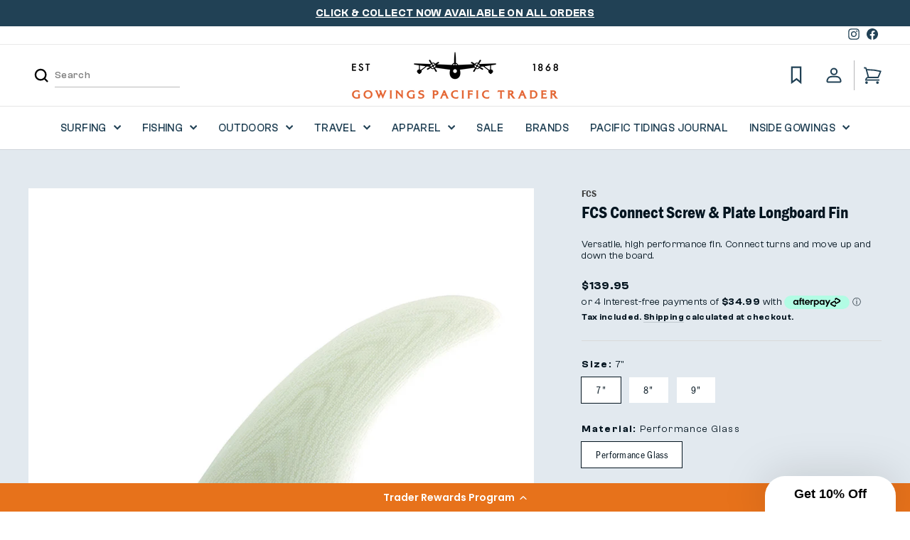

--- FILE ---
content_type: text/html; charset=utf-8
request_url: https://gowingspacifictrader.com.au/products/fcs-connect-pg-screw-and-plate-pg-longboard-fin
body_size: 51118
content:















<!doctype html>
<html class="no-js" lang="en" dir="ltr">
<head>
  <meta charset="utf-8">
  <meta http-equiv="X-UA-Compatible" content="IE=edge,chrome=1">
  <meta name="viewport" content="width=device-width,initial-scale=1">
  <meta name="theme-color" content="#ecaa20">
  <link rel="canonical" href="https://gowingspacifictrader.com.au/products/fcs-connect-pg-screw-and-plate-pg-longboard-fin">
  <link rel="preconnect" href="https://cdn.shopify.com" crossorigin>
  <link rel="preconnect" href="https://fonts.shopifycdn.com" crossorigin>
  <link rel="dns-prefetch" href="https://productreviews.shopifycdn.com">
  <link rel="dns-prefetch" href="https://ajax.googleapis.com">
  <link rel="dns-prefetch" href="https://maps.googleapis.com">
  <link rel="dns-prefetch" href="https://maps.gstatic.com"><link rel="shortcut icon" href="//gowingspacifictrader.com.au/cdn/shop/files/GPT_favicon_32x32_7caca132-c1e1-4662-9ee5-6266efa9480f.png?crop=center&height=32&v=1706570278&width=32" type="image/png" /><title>FCS Connect Screw &amp; Plate Longboard Fin
&ndash; Gowings Pacific Trader
</title>
<meta name="description" content="Versatile, high performance longboard fin in responsive Performance Glass material. Connect turns and move up and down the board. Offers a combination of drive, speed and response for modern longboarding. Plate &amp; Screw fastening. Free Shipping"><meta property="og:site_name" content="Gowings Pacific Trader">
  <meta property="og:url" content="https://gowingspacifictrader.com.au/products/fcs-connect-pg-screw-and-plate-pg-longboard-fin">
  <meta property="og:title" content="FCS Connect Screw &amp; Plate Longboard Fin">
  <meta property="og:type" content="product">
  <meta property="og:description" content="Versatile, high performance longboard fin in responsive Performance Glass material. Connect turns and move up and down the board. Offers a combination of drive, speed and response for modern longboarding. Plate &amp; Screw fastening. Free Shipping"><meta property="og:image" content="http://gowingspacifictrader.com.au/cdn/shop/files/FCS_LB__Connect_Screw_Clear.jpg?v=1743558850">
    <meta property="og:image:secure_url" content="https://gowingspacifictrader.com.au/cdn/shop/files/FCS_LB__Connect_Screw_Clear.jpg?v=1743558850">
    <meta property="og:image:width" content="1200">
    <meta property="og:image:height" content="1200"><meta name="twitter:site" content="@">
  <meta name="twitter:card" content="summary_large_image">
  <meta name="twitter:title" content="FCS Connect Screw & Plate Longboard Fin">
  <meta name="twitter:description" content="Versatile, high performance longboard fin in responsive Performance Glass material. Connect turns and move up and down the board. Offers a combination of drive, speed and response for modern longboarding. Plate &amp; Screw fastening. Free Shipping">
<style data-shopify>@font-face {
  font-family: "Libre Franklin";
  font-weight: 400;
  font-style: normal;
  font-display: swap;
  src: url("//gowingspacifictrader.com.au/cdn/fonts/libre_franklin/librefranklin_n4.a9b0508e1ffb743a0fd6d0614768959c54a27d86.woff2") format("woff2"),
       url("//gowingspacifictrader.com.au/cdn/fonts/libre_franklin/librefranklin_n4.948f6f27caf8552b1a9560176e3f14eeb2c6f202.woff") format("woff");
}

  

  
  
  
</style><link href="//gowingspacifictrader.com.au/cdn/shop/t/13/assets/theme.css?v=78645968690636826141750512090" rel="stylesheet" type="text/css" media="all" />
<style data-shopify>/* BODY FONT */
  @import url('https://fonts.googleapis.com/css2?family=Brawler&family=Italianno&family=Montserrat:wght@200;400;500&display=swap');

  :root {
    --typeHeaderPrimary: "Libre Franklin";
    --typeHeaderFallback: sans-serif;
    --typeHeaderSize: 32px;
    --typeHeaderWeight: 400;
    --typeHeaderLineHeight: 1;
    --typeHeaderSpacing: 0.0em;

    /* --typeBasePrimary:"New York"; */
    /* --typeBaseFallback:Iowan Old Style, Apple Garamond, Baskerville, Times New Roman, Droid Serif, Times, Source Serif Pro, serif, Apple Color Emoji, Segoe UI Emoji, Segoe UI Symbol; */
    --typeBasePrimary:'Brawler';
    --typeBaseFallback:serif;
    --typeBaseSize: 14px;
    --typeBaseWeight: 400;
    --typeBaseSpacing: 0.025em;
    --typeBaseLineHeight: 1.2;
    --typeBaselineHeightMinus01: 1.1;

    --typeCollectionTitle: 20px;
    --typeNavigationSize: 15px;

    --iconWeight: 6px;
    --iconLinecaps: miter;

    
      --buttonRadius: 0;
    

    --colorGridOverlayOpacity: 0.8;

    --typeNavPrimary:'ClashGrotesk-Variable';
    --typeNavFallback:'sans-serif';

    --colorAnnouncement:#214155;
    --colorAnnouncementText:#ffffff;

    --colorBody:#ffffff;
    --colorBodyAlpha05:rgba(255, 255, 255, 0.05);
    --colorBodyDim:#f2f2f2;
    --colorBodyLightDim:#fafafa;
    --colorBodyMediumDim:#f5f5f5;


    --colorBorder:#e8e8e1;

    --colorBtnPrimary:#ecaa20;
    --colorBtnPrimaryLight:#f0bc4f;
    --colorBtnPrimaryDim:#df9d13;
    --colorBtnPrimaryText:#041520;

    --colorCartDot:#ecaa20;

    --colorDrawers:#ffffff;
    --colorDrawersDim:#f2f2f2;
    --colorDrawerBorder:#e6e6e6;
    --colorDrawerText:#041520;
    --colorDrawerTextDark:#000000;
    --colorDrawerButton:#ecaa20;
    --colorDrawerButtonText:#041520;

    --colorFooter:#ffffff;
    --colorFooterText:#1e2126;
    --colorFooterTextAlpha01:#1e2126;

    --colorGridOverlay:#214155;
    --colorGridOverlayOpacity:0.1;

    --colorHeaderTextAlpha01:rgba(33, 65, 85, 0.1);

    --colorHeroText:#ffffff;

    --colorSmallImageBg:#ffffff;
    --colorLargeImageBg:#0f0f0f;

    --colorImageOverlay:#000000;
    --colorImageOverlayOpacity:0.1;
    --colorImageOverlayTextShadow:0.2;

    --colorLink:#041520;

    --colorModalBg:#e6e6e6;

    --colorNav:#ffffff;
    --colorNavText:#214155;

    --colorPrice:#041520;

    --colorSaleTag:#1c1d1d;
    --colorSaleTagText:#ffffff;

    --colorTextBody:#041520;
    --colorTextBodyAlpha015:rgba(4, 21, 32, 0.15);
    --colorTextBodyAlpha005:rgba(4, 21, 32, 0.05);
    --colorTextBodyAlpha008:rgba(4, 21, 32, 0.08);
    --colorTextSavings:#C20000;

    --urlIcoSelect:url(//gowingspacifictrader.com.au/cdn/shop/t/13/assets/ico-select.svg);
    --urlIcoSelectFooter:url(//gowingspacifictrader.com.au/cdn/shop/t/13/assets/ico-select-footer.svg);
    --urlIcoSelectWhite:url(//gowingspacifictrader.com.au/cdn/shop/t/13/assets/ico-select-white.svg);

    --grid-gutter:17px;
    --drawer-gutter:16px;

    --sizeChartMargin:25px 0;
    --sizeChartIconMargin:5px;

    --newsletterReminderPadding:40px;
    --color-body-text:#041520;
    --color-body:#ffffff;
    --color-bg:#ffffff;
  }

  .placeholder-content {
    background-image: linear-gradient(100deg, #ffffff 40%, #f7f7f7 63%, #ffffff 79%);
  }

  @media only screen and (min-width:769px){
    :root{
      --grid-gutter:22px;
    }
  }

  /* NAV FONT */
  @font-face {
    font-family: 'ClashGrotesk-Variable';
    src:  url(//gowingspacifictrader.com.au/cdn/shop/t/13/assets/ClashGrotesk-Variable.woff2?v=122257772214427109191706503723) format('woff2'),
          url(//gowingspacifictrader.com.au/cdn/shop/t/13/assets/ClashGrotesk-Variable.woff?v=95065578612643206481706503723) format('woff');
  }</style><script>
    document.documentElement.className = document.documentElement.className.replace('no-js', 'js');

    window.theme = window.theme || {};
    theme.routes = {
      home: "/",
      cart: "/cart.js",
      cartPage: "/cart",
      cartAdd: "/cart/add.js",
      cartChange: "/cart/change.js",
      search: "/search",
      predictiveSearch: "/search/suggest"
    };
    theme.strings = {
      soldOut: "Sold Out",
      unavailable: "Unavailable",
      inStockLabel: "In stock, ready to ship",
      oneStockLabel: "Low stock - [count] item left",
      otherStockLabel: "Low stock - [count] items left",
      willNotShipUntil: "Ready to ship [date]",
      willBeInStockAfter: "Back in stock [date]",
      waitingForStock: "Inventory on the way",
      savePrice: "Save [saved_amount]",
      cartEmpty: "Your cart is currently empty.",
      cartTermsConfirmation: "You must agree with the terms and conditions of sales to check out",
      searchCollections: "Collections",
      searchPages: "Pages",
      searchArticles: "Articles",
      productFrom: "from ",
      maxQuantity: "You can only have [quantity] of [title] in your cart."
    };
    theme.settings = {
      cartType: "drawer",
      isCustomerTemplate: false,
      moneyFormat: "${{amount}}",
      saveType: "dollar",
      productImageSize: "square",
      productImageCover: true,
      predictiveSearch: true,
      predictiveSearchType: null,
      predictiveSearchVendor: false,
      predictiveSearchPrice: false,
      quickView: false,
      cartPromos: true,
      themeName: 'Impulse',
      themeVersion: "7.4.0"
    };
  </script>

  
  <script>window.performance && window.performance.mark && window.performance.mark('shopify.content_for_header.start');</script><meta name="facebook-domain-verification" content="vgq4afnq935adlikzp1lvlguud224t">
<meta name="google-site-verification" content="D75RSu35fyZXNmXfcUc3kicR2PWmNaJN50M1UWOdLMU">
<meta id="shopify-digital-wallet" name="shopify-digital-wallet" content="/78795505943/digital_wallets/dialog">
<meta name="shopify-checkout-api-token" content="41a8b7dc29ef8907b369d6c0d92247d3">
<link rel="alternate" type="application/json+oembed" href="https://gowingspacifictrader.com.au/products/fcs-connect-pg-screw-and-plate-pg-longboard-fin.oembed">
<script async="async" src="/checkouts/internal/preloads.js?locale=en-AU"></script>
<link rel="preconnect" href="https://shop.app" crossorigin="anonymous">
<script async="async" src="https://shop.app/checkouts/internal/preloads.js?locale=en-AU&shop_id=78795505943" crossorigin="anonymous"></script>
<script id="apple-pay-shop-capabilities" type="application/json">{"shopId":78795505943,"countryCode":"AU","currencyCode":"AUD","merchantCapabilities":["supports3DS"],"merchantId":"gid:\/\/shopify\/Shop\/78795505943","merchantName":"Gowings Pacific Trader","requiredBillingContactFields":["postalAddress","email","phone"],"requiredShippingContactFields":["postalAddress","email","phone"],"shippingType":"shipping","supportedNetworks":["visa","masterCard","amex","jcb"],"total":{"type":"pending","label":"Gowings Pacific Trader","amount":"1.00"},"shopifyPaymentsEnabled":true,"supportsSubscriptions":true}</script>
<script id="shopify-features" type="application/json">{"accessToken":"41a8b7dc29ef8907b369d6c0d92247d3","betas":["rich-media-storefront-analytics"],"domain":"gowingspacifictrader.com.au","predictiveSearch":true,"shopId":78795505943,"locale":"en"}</script>
<script>var Shopify = Shopify || {};
Shopify.shop = "gowings-pacific.myshopify.com";
Shopify.locale = "en";
Shopify.currency = {"active":"AUD","rate":"1.0"};
Shopify.country = "AU";
Shopify.theme = {"name":"gowings\/master","id":164496376087,"schema_name":"Impulse","schema_version":"7.4.0","theme_store_id":null,"role":"main"};
Shopify.theme.handle = "null";
Shopify.theme.style = {"id":null,"handle":null};
Shopify.cdnHost = "gowingspacifictrader.com.au/cdn";
Shopify.routes = Shopify.routes || {};
Shopify.routes.root = "/";</script>
<script type="module">!function(o){(o.Shopify=o.Shopify||{}).modules=!0}(window);</script>
<script>!function(o){function n(){var o=[];function n(){o.push(Array.prototype.slice.apply(arguments))}return n.q=o,n}var t=o.Shopify=o.Shopify||{};t.loadFeatures=n(),t.autoloadFeatures=n()}(window);</script>
<script>
  window.ShopifyPay = window.ShopifyPay || {};
  window.ShopifyPay.apiHost = "shop.app\/pay";
  window.ShopifyPay.redirectState = null;
</script>
<script id="shop-js-analytics" type="application/json">{"pageType":"product"}</script>
<script defer="defer" async type="module" src="//gowingspacifictrader.com.au/cdn/shopifycloud/shop-js/modules/v2/client.init-shop-cart-sync_DGjqyID6.en.esm.js"></script>
<script defer="defer" async type="module" src="//gowingspacifictrader.com.au/cdn/shopifycloud/shop-js/modules/v2/chunk.common_CM5e3XYf.esm.js"></script>
<script type="module">
  await import("//gowingspacifictrader.com.au/cdn/shopifycloud/shop-js/modules/v2/client.init-shop-cart-sync_DGjqyID6.en.esm.js");
await import("//gowingspacifictrader.com.au/cdn/shopifycloud/shop-js/modules/v2/chunk.common_CM5e3XYf.esm.js");

  window.Shopify.SignInWithShop?.initShopCartSync?.({"fedCMEnabled":true,"windoidEnabled":true});

</script>
<script>
  window.Shopify = window.Shopify || {};
  if (!window.Shopify.featureAssets) window.Shopify.featureAssets = {};
  window.Shopify.featureAssets['shop-js'] = {"shop-cart-sync":["modules/v2/client.shop-cart-sync_DS_n0f7A.en.esm.js","modules/v2/chunk.common_CM5e3XYf.esm.js"],"shop-button":["modules/v2/client.shop-button_CNT-NO5k.en.esm.js","modules/v2/chunk.common_CM5e3XYf.esm.js"],"init-fed-cm":["modules/v2/client.init-fed-cm_iCBVkvTB.en.esm.js","modules/v2/chunk.common_CM5e3XYf.esm.js"],"shop-cash-offers":["modules/v2/client.shop-cash-offers_Bicqpat5.en.esm.js","modules/v2/chunk.common_CM5e3XYf.esm.js","modules/v2/chunk.modal_Dl937Oy4.esm.js"],"avatar":["modules/v2/client.avatar_BTnouDA3.en.esm.js"],"init-windoid":["modules/v2/client.init-windoid_BqfVjynn.en.esm.js","modules/v2/chunk.common_CM5e3XYf.esm.js"],"init-shop-email-lookup-coordinator":["modules/v2/client.init-shop-email-lookup-coordinator_CrkkCzDo.en.esm.js","modules/v2/chunk.common_CM5e3XYf.esm.js"],"shop-toast-manager":["modules/v2/client.shop-toast-manager_HMMtSVHE.en.esm.js","modules/v2/chunk.common_CM5e3XYf.esm.js"],"pay-button":["modules/v2/client.pay-button_B57g7222.en.esm.js","modules/v2/chunk.common_CM5e3XYf.esm.js"],"shop-login-button":["modules/v2/client.shop-login-button_CZKuy_To.en.esm.js","modules/v2/chunk.common_CM5e3XYf.esm.js","modules/v2/chunk.modal_Dl937Oy4.esm.js"],"init-shop-cart-sync":["modules/v2/client.init-shop-cart-sync_DGjqyID6.en.esm.js","modules/v2/chunk.common_CM5e3XYf.esm.js"],"init-customer-accounts":["modules/v2/client.init-customer-accounts_CxJ7KIEv.en.esm.js","modules/v2/client.shop-login-button_CZKuy_To.en.esm.js","modules/v2/chunk.common_CM5e3XYf.esm.js","modules/v2/chunk.modal_Dl937Oy4.esm.js"],"init-shop-for-new-customer-accounts":["modules/v2/client.init-shop-for-new-customer-accounts_BDK66bKM.en.esm.js","modules/v2/client.shop-login-button_CZKuy_To.en.esm.js","modules/v2/chunk.common_CM5e3XYf.esm.js","modules/v2/chunk.modal_Dl937Oy4.esm.js"],"lead-capture":["modules/v2/client.lead-capture_QF_QcTqn.en.esm.js","modules/v2/chunk.common_CM5e3XYf.esm.js","modules/v2/chunk.modal_Dl937Oy4.esm.js"],"shop-follow-button":["modules/v2/client.shop-follow-button_Cgw6zD7w.en.esm.js","modules/v2/chunk.common_CM5e3XYf.esm.js","modules/v2/chunk.modal_Dl937Oy4.esm.js"],"checkout-modal":["modules/v2/client.checkout-modal_r-P2WYUC.en.esm.js","modules/v2/chunk.common_CM5e3XYf.esm.js","modules/v2/chunk.modal_Dl937Oy4.esm.js"],"init-customer-accounts-sign-up":["modules/v2/client.init-customer-accounts-sign-up_fcc8iru1.en.esm.js","modules/v2/client.shop-login-button_CZKuy_To.en.esm.js","modules/v2/chunk.common_CM5e3XYf.esm.js","modules/v2/chunk.modal_Dl937Oy4.esm.js"],"shop-login":["modules/v2/client.shop-login_CJN-CB3q.en.esm.js","modules/v2/chunk.common_CM5e3XYf.esm.js","modules/v2/chunk.modal_Dl937Oy4.esm.js"],"payment-terms":["modules/v2/client.payment-terms_C8iL647G.en.esm.js","modules/v2/chunk.common_CM5e3XYf.esm.js","modules/v2/chunk.modal_Dl937Oy4.esm.js"]};
</script>
<script>(function() {
  var isLoaded = false;
  function asyncLoad() {
    if (isLoaded) return;
    isLoaded = true;
    var urls = ["https:\/\/cdn-loyalty.yotpo.com\/loader\/7KZ6jhb31sVgKQ8LzWR5pA.js?shop=gowings-pacific.myshopify.com","https:\/\/na.shgcdn3.com\/pixel-collector.js?shop=gowings-pacific.myshopify.com","https:\/\/static.klaviyo.com\/onsite\/js\/Ru9q87\/klaviyo.js?company_id=Ru9q87\u0026shop=gowings-pacific.myshopify.com"];
    for (var i = 0; i < urls.length; i++) {
      var s = document.createElement('script');
      s.type = 'text/javascript';
      s.async = true;
      s.src = urls[i];
      var x = document.getElementsByTagName('script')[0];
      x.parentNode.insertBefore(s, x);
    }
  };
  if(window.attachEvent) {
    window.attachEvent('onload', asyncLoad);
  } else {
    window.addEventListener('load', asyncLoad, false);
  }
})();</script>
<script id="__st">var __st={"a":78795505943,"offset":39600,"reqid":"56c410bd-76dd-4c5a-8c6d-958d5153d03d-1765916336","pageurl":"gowingspacifictrader.com.au\/products\/fcs-connect-pg-screw-and-plate-pg-longboard-fin","u":"990558d6aaa6","p":"product","rtyp":"product","rid":8932638228759};</script>
<script>window.ShopifyPaypalV4VisibilityTracking = true;</script>
<script id="captcha-bootstrap">!function(){'use strict';const t='contact',e='account',n='new_comment',o=[[t,t],['blogs',n],['comments',n],[t,'customer']],c=[[e,'customer_login'],[e,'guest_login'],[e,'recover_customer_password'],[e,'create_customer']],r=t=>t.map((([t,e])=>`form[action*='/${t}']:not([data-nocaptcha='true']) input[name='form_type'][value='${e}']`)).join(','),a=t=>()=>t?[...document.querySelectorAll(t)].map((t=>t.form)):[];function s(){const t=[...o],e=r(t);return a(e)}const i='password',u='form_key',d=['recaptcha-v3-token','g-recaptcha-response','h-captcha-response',i],f=()=>{try{return window.sessionStorage}catch{return}},m='__shopify_v',_=t=>t.elements[u];function p(t,e,n=!1){try{const o=window.sessionStorage,c=JSON.parse(o.getItem(e)),{data:r}=function(t){const{data:e,action:n}=t;return t[m]||n?{data:e,action:n}:{data:t,action:n}}(c);for(const[e,n]of Object.entries(r))t.elements[e]&&(t.elements[e].value=n);n&&o.removeItem(e)}catch(o){console.error('form repopulation failed',{error:o})}}const l='form_type',E='cptcha';function T(t){t.dataset[E]=!0}const w=window,h=w.document,L='Shopify',v='ce_forms',y='captcha';let A=!1;((t,e)=>{const n=(g='f06e6c50-85a8-45c8-87d0-21a2b65856fe',I='https://cdn.shopify.com/shopifycloud/storefront-forms-hcaptcha/ce_storefront_forms_captcha_hcaptcha.v1.5.2.iife.js',D={infoText:'Protected by hCaptcha',privacyText:'Privacy',termsText:'Terms'},(t,e,n)=>{const o=w[L][v],c=o.bindForm;if(c)return c(t,g,e,D).then(n);var r;o.q.push([[t,g,e,D],n]),r=I,A||(h.body.append(Object.assign(h.createElement('script'),{id:'captcha-provider',async:!0,src:r})),A=!0)});var g,I,D;w[L]=w[L]||{},w[L][v]=w[L][v]||{},w[L][v].q=[],w[L][y]=w[L][y]||{},w[L][y].protect=function(t,e){n(t,void 0,e),T(t)},Object.freeze(w[L][y]),function(t,e,n,w,h,L){const[v,y,A,g]=function(t,e,n){const i=e?o:[],u=t?c:[],d=[...i,...u],f=r(d),m=r(i),_=r(d.filter((([t,e])=>n.includes(e))));return[a(f),a(m),a(_),s()]}(w,h,L),I=t=>{const e=t.target;return e instanceof HTMLFormElement?e:e&&e.form},D=t=>v().includes(t);t.addEventListener('submit',(t=>{const e=I(t);if(!e)return;const n=D(e)&&!e.dataset.hcaptchaBound&&!e.dataset.recaptchaBound,o=_(e),c=g().includes(e)&&(!o||!o.value);(n||c)&&t.preventDefault(),c&&!n&&(function(t){try{if(!f())return;!function(t){const e=f();if(!e)return;const n=_(t);if(!n)return;const o=n.value;o&&e.removeItem(o)}(t);const e=Array.from(Array(32),(()=>Math.random().toString(36)[2])).join('');!function(t,e){_(t)||t.append(Object.assign(document.createElement('input'),{type:'hidden',name:u})),t.elements[u].value=e}(t,e),function(t,e){const n=f();if(!n)return;const o=[...t.querySelectorAll(`input[type='${i}']`)].map((({name:t})=>t)),c=[...d,...o],r={};for(const[a,s]of new FormData(t).entries())c.includes(a)||(r[a]=s);n.setItem(e,JSON.stringify({[m]:1,action:t.action,data:r}))}(t,e)}catch(e){console.error('failed to persist form',e)}}(e),e.submit())}));const S=(t,e)=>{t&&!t.dataset[E]&&(n(t,e.some((e=>e===t))),T(t))};for(const o of['focusin','change'])t.addEventListener(o,(t=>{const e=I(t);D(e)&&S(e,y())}));const B=e.get('form_key'),M=e.get(l),P=B&&M;t.addEventListener('DOMContentLoaded',(()=>{const t=y();if(P)for(const e of t)e.elements[l].value===M&&p(e,B);[...new Set([...A(),...v().filter((t=>'true'===t.dataset.shopifyCaptcha))])].forEach((e=>S(e,t)))}))}(h,new URLSearchParams(w.location.search),n,t,e,['guest_login'])})(!0,!0)}();</script>
<script integrity="sha256-52AcMU7V7pcBOXWImdc/TAGTFKeNjmkeM1Pvks/DTgc=" data-source-attribution="shopify.loadfeatures" defer="defer" src="//gowingspacifictrader.com.au/cdn/shopifycloud/storefront/assets/storefront/load_feature-81c60534.js" crossorigin="anonymous"></script>
<script crossorigin="anonymous" defer="defer" src="//gowingspacifictrader.com.au/cdn/shopifycloud/storefront/assets/shopify_pay/storefront-65b4c6d7.js?v=20250812"></script>
<script data-source-attribution="shopify.dynamic_checkout.dynamic.init">var Shopify=Shopify||{};Shopify.PaymentButton=Shopify.PaymentButton||{isStorefrontPortableWallets:!0,init:function(){window.Shopify.PaymentButton.init=function(){};var t=document.createElement("script");t.src="https://gowingspacifictrader.com.au/cdn/shopifycloud/portable-wallets/latest/portable-wallets.en.js",t.type="module",document.head.appendChild(t)}};
</script>
<script data-source-attribution="shopify.dynamic_checkout.buyer_consent">
  function portableWalletsHideBuyerConsent(e){var t=document.getElementById("shopify-buyer-consent"),n=document.getElementById("shopify-subscription-policy-button");t&&n&&(t.classList.add("hidden"),t.setAttribute("aria-hidden","true"),n.removeEventListener("click",e))}function portableWalletsShowBuyerConsent(e){var t=document.getElementById("shopify-buyer-consent"),n=document.getElementById("shopify-subscription-policy-button");t&&n&&(t.classList.remove("hidden"),t.removeAttribute("aria-hidden"),n.addEventListener("click",e))}window.Shopify?.PaymentButton&&(window.Shopify.PaymentButton.hideBuyerConsent=portableWalletsHideBuyerConsent,window.Shopify.PaymentButton.showBuyerConsent=portableWalletsShowBuyerConsent);
</script>
<script data-source-attribution="shopify.dynamic_checkout.cart.bootstrap">document.addEventListener("DOMContentLoaded",(function(){function t(){return document.querySelector("shopify-accelerated-checkout-cart, shopify-accelerated-checkout")}if(t())Shopify.PaymentButton.init();else{new MutationObserver((function(e,n){t()&&(Shopify.PaymentButton.init(),n.disconnect())})).observe(document.body,{childList:!0,subtree:!0})}}));
</script>
<link id="shopify-accelerated-checkout-styles" rel="stylesheet" media="screen" href="https://gowingspacifictrader.com.au/cdn/shopifycloud/portable-wallets/latest/accelerated-checkout-backwards-compat.css" crossorigin="anonymous">
<style id="shopify-accelerated-checkout-cart">
        #shopify-buyer-consent {
  margin-top: 1em;
  display: inline-block;
  width: 100%;
}

#shopify-buyer-consent.hidden {
  display: none;
}

#shopify-subscription-policy-button {
  background: none;
  border: none;
  padding: 0;
  text-decoration: underline;
  font-size: inherit;
  cursor: pointer;
}

#shopify-subscription-policy-button::before {
  box-shadow: none;
}

      </style>

<script>window.performance && window.performance.mark && window.performance.mark('shopify.content_for_header.end');</script>
  





  <script type="text/javascript">
    
      window.__shgMoneyFormat = window.__shgMoneyFormat || {"AUD":{"currency":"AUD","currency_symbol":"$","currency_symbol_location":"left","decimal_places":2,"decimal_separator":".","thousands_separator":","}};
    
    window.__shgCurrentCurrencyCode = window.__shgCurrentCurrencyCode || {
      currency: "AUD",
      currency_symbol: "$",
      decimal_separator: ".",
      thousands_separator: ",",
      decimal_places: 2,
      currency_symbol_location: "left"
    };
  </script>




  <!-- jQuery -->
  <script src="https://code.jquery.com/jquery-3.7.0.min.js" integrity="sha256-2Pmvv0kuTBOenSvLm6bvfBSSHrUJ+3A7x6P5Ebd07/g=" crossorigin="anonymous"></script>

  <script src="//gowingspacifictrader.com.au/cdn/shop/t/13/assets/vendor-scripts-v11.js" defer="defer"></script><script src="//gowingspacifictrader.com.au/cdn/shop/t/13/assets/theme.js?v=128193760007280039331708299904" defer="defer"></script>

  <!-- Custom Fonts: HEADER FONT -->
  <link rel="stylesheet" href="https://use.typekit.net/sgd4qoe.css">

  <!-- Custom CSS -->
  <link rel="stylesheet" href="//gowingspacifictrader.com.au/cdn/shop/t/13/assets/arkhi-custom.css?v=43609231992640717061740439421">

  <!-- yotpo widget -->
  <script src="https://cdn-widgetsrepository.yotpo.com/v1/loader/7KZ6jhb31sVgKQ8LzWR5pA" async></script>


  

<script type="text/javascript">
  
    window.SHG_CUSTOMER = null;
  
</script>







<!-- BEGIN app block: shopify://apps/klaviyo-email-marketing-sms/blocks/klaviyo-onsite-embed/2632fe16-c075-4321-a88b-50b567f42507 -->












  <script async src="https://static.klaviyo.com/onsite/js/Ru9q87/klaviyo.js?company_id=Ru9q87"></script>
  <script>!function(){if(!window.klaviyo){window._klOnsite=window._klOnsite||[];try{window.klaviyo=new Proxy({},{get:function(n,i){return"push"===i?function(){var n;(n=window._klOnsite).push.apply(n,arguments)}:function(){for(var n=arguments.length,o=new Array(n),w=0;w<n;w++)o[w]=arguments[w];var t="function"==typeof o[o.length-1]?o.pop():void 0,e=new Promise((function(n){window._klOnsite.push([i].concat(o,[function(i){t&&t(i),n(i)}]))}));return e}}})}catch(n){window.klaviyo=window.klaviyo||[],window.klaviyo.push=function(){var n;(n=window._klOnsite).push.apply(n,arguments)}}}}();</script>

  
    <script id="viewed_product">
      if (item == null) {
        var _learnq = _learnq || [];

        var MetafieldReviews = null
        var MetafieldYotpoRating = null
        var MetafieldYotpoCount = null
        var MetafieldLooxRating = null
        var MetafieldLooxCount = null
        var okendoProduct = null
        var okendoProductReviewCount = null
        var okendoProductReviewAverageValue = null
        try {
          // The following fields are used for Customer Hub recently viewed in order to add reviews.
          // This information is not part of __kla_viewed. Instead, it is part of __kla_viewed_reviewed_items
          MetafieldReviews = {};
          MetafieldYotpoRating = null
          MetafieldYotpoCount = null
          MetafieldLooxRating = null
          MetafieldLooxCount = null

          okendoProduct = null
          // If the okendo metafield is not legacy, it will error, which then requires the new json formatted data
          if (okendoProduct && 'error' in okendoProduct) {
            okendoProduct = null
          }
          okendoProductReviewCount = okendoProduct ? okendoProduct.reviewCount : null
          okendoProductReviewAverageValue = okendoProduct ? okendoProduct.reviewAverageValue : null
        } catch (error) {
          console.error('Error in Klaviyo onsite reviews tracking:', error);
        }

        var item = {
          Name: "FCS Connect Screw \u0026 Plate Longboard Fin",
          ProductID: 8932638228759,
          Categories: ["Everything other than sale","FCS","Fins","Shop All","Surf Gear"],
          ImageURL: "https://gowingspacifictrader.com.au/cdn/shop/files/FCS_LB__Connect_Screw_Clear_grande.jpg?v=1743558850",
          URL: "https://gowingspacifictrader.com.au/products/fcs-connect-pg-screw-and-plate-pg-longboard-fin",
          Brand: "FCS",
          Price: "$139.95",
          Value: "139.95",
          CompareAtPrice: "$0.00"
        };
        _learnq.push(['track', 'Viewed Product', item]);
        _learnq.push(['trackViewedItem', {
          Title: item.Name,
          ItemId: item.ProductID,
          Categories: item.Categories,
          ImageUrl: item.ImageURL,
          Url: item.URL,
          Metadata: {
            Brand: item.Brand,
            Price: item.Price,
            Value: item.Value,
            CompareAtPrice: item.CompareAtPrice
          },
          metafields:{
            reviews: MetafieldReviews,
            yotpo:{
              rating: MetafieldYotpoRating,
              count: MetafieldYotpoCount,
            },
            loox:{
              rating: MetafieldLooxRating,
              count: MetafieldLooxCount,
            },
            okendo: {
              rating: okendoProductReviewAverageValue,
              count: okendoProductReviewCount,
            }
          }
        }]);
      }
    </script>
  




  <script>
    window.klaviyoReviewsProductDesignMode = false
  </script>







<!-- END app block --><!-- BEGIN app block: shopify://apps/yotpo-loyalty-rewards/blocks/loader-app-embed-block/2f9660df-5018-4e02-9868-ee1fb88d6ccd -->
    <script src="https://cdn-widgetsrepository.yotpo.com/v1/loader/7KZ6jhb31sVgKQ8LzWR5pA" async></script>



    <script src="https://cdn-loyalty.yotpo.com/loader/7KZ6jhb31sVgKQ8LzWR5pA.js?shop=gowingspacifictrader.com.au" async></script>


<!-- END app block --><!-- BEGIN app block: shopify://apps/okendo/blocks/theme-settings/bb689e69-ea70-4661-8fb7-ad24a2e23c29 --><!-- BEGIN app snippet: header-metafields -->










    <style type="text/css" data-href="https://d3hw6dc1ow8pp2.cloudfront.net/reviews-widget-plus/css/okendo-reviews-styles.8dfe73f0.css"></style><style type="text/css" data-href="https://d3hw6dc1ow8pp2.cloudfront.net/reviews-widget-plus/css/modules/okendo-star-rating.86dbf7f0.css"></style><style type="text/css">.okeReviews[data-oke-container],div.okeReviews{font-size:14px;font-size:var(--oke-text-regular);font-weight:400;font-family:var(--oke-text-fontFamily);line-height:1.6}.okeReviews[data-oke-container] *,.okeReviews[data-oke-container] :after,.okeReviews[data-oke-container] :before,div.okeReviews *,div.okeReviews :after,div.okeReviews :before{box-sizing:border-box}.okeReviews[data-oke-container] h1,.okeReviews[data-oke-container] h2,.okeReviews[data-oke-container] h3,.okeReviews[data-oke-container] h4,.okeReviews[data-oke-container] h5,.okeReviews[data-oke-container] h6,div.okeReviews h1,div.okeReviews h2,div.okeReviews h3,div.okeReviews h4,div.okeReviews h5,div.okeReviews h6{font-size:1em;font-weight:400;line-height:1.4;margin:0}.okeReviews[data-oke-container] ul,div.okeReviews ul{padding:0;margin:0}.okeReviews[data-oke-container] li,div.okeReviews li{list-style-type:none;padding:0}.okeReviews[data-oke-container] p,div.okeReviews p{line-height:1.8;margin:0 0 4px}.okeReviews[data-oke-container] p:last-child,div.okeReviews p:last-child{margin-bottom:0}.okeReviews[data-oke-container] a,div.okeReviews a{text-decoration:none;color:inherit}.okeReviews[data-oke-container] button,div.okeReviews button{border-radius:0;border:0;box-shadow:none;margin:0;width:auto;min-width:auto;padding:0;background-color:transparent;min-height:auto}.okeReviews[data-oke-container] button,.okeReviews[data-oke-container] input,.okeReviews[data-oke-container] select,.okeReviews[data-oke-container] textarea,div.okeReviews button,div.okeReviews input,div.okeReviews select,div.okeReviews textarea{font-family:inherit;font-size:1em}.okeReviews[data-oke-container] label,.okeReviews[data-oke-container] select,div.okeReviews label,div.okeReviews select{display:inline}.okeReviews[data-oke-container] select,div.okeReviews select{width:auto}.okeReviews[data-oke-container] article,.okeReviews[data-oke-container] aside,div.okeReviews article,div.okeReviews aside{margin:0}.okeReviews[data-oke-container] table,div.okeReviews table{background:transparent;border:0;border-collapse:collapse;border-spacing:0;font-family:inherit;font-size:1em;table-layout:auto}.okeReviews[data-oke-container] table td,.okeReviews[data-oke-container] table th,.okeReviews[data-oke-container] table tr,div.okeReviews table td,div.okeReviews table th,div.okeReviews table tr{border:0;font-family:inherit;font-size:1em}.okeReviews[data-oke-container] table td,.okeReviews[data-oke-container] table th,div.okeReviews table td,div.okeReviews table th{background:transparent;font-weight:400;letter-spacing:normal;padding:0;text-align:left;text-transform:none;vertical-align:middle}.okeReviews[data-oke-container] table tr:hover td,.okeReviews[data-oke-container] table tr:hover th,div.okeReviews table tr:hover td,div.okeReviews table tr:hover th{background:transparent}.okeReviews[data-oke-container] fieldset,div.okeReviews fieldset{border:0;padding:0;margin:0;min-width:0}.okeReviews[data-oke-container] img,div.okeReviews img{max-width:none}.okeReviews[data-oke-container] div:empty,div.okeReviews div:empty{display:block}.okeReviews[data-oke-container] .oke-icon:before,div.okeReviews .oke-icon:before{font-family:oke-widget-icons!important;font-style:normal;font-weight:400;font-variant:normal;text-transform:none;line-height:1;-webkit-font-smoothing:antialiased;-moz-osx-font-smoothing:grayscale;color:inherit}.okeReviews[data-oke-container] .oke-icon--select-arrow:before,div.okeReviews .oke-icon--select-arrow:before{content:""}.okeReviews[data-oke-container] .oke-icon--loading:before,div.okeReviews .oke-icon--loading:before{content:""}.okeReviews[data-oke-container] .oke-icon--pencil:before,div.okeReviews .oke-icon--pencil:before{content:""}.okeReviews[data-oke-container] .oke-icon--filter:before,div.okeReviews .oke-icon--filter:before{content:""}.okeReviews[data-oke-container] .oke-icon--play:before,div.okeReviews .oke-icon--play:before{content:""}.okeReviews[data-oke-container] .oke-icon--tick-circle:before,div.okeReviews .oke-icon--tick-circle:before{content:""}.okeReviews[data-oke-container] .oke-icon--chevron-left:before,div.okeReviews .oke-icon--chevron-left:before{content:""}.okeReviews[data-oke-container] .oke-icon--chevron-right:before,div.okeReviews .oke-icon--chevron-right:before{content:""}.okeReviews[data-oke-container] .oke-icon--thumbs-down:before,div.okeReviews .oke-icon--thumbs-down:before{content:""}.okeReviews[data-oke-container] .oke-icon--thumbs-up:before,div.okeReviews .oke-icon--thumbs-up:before{content:""}.okeReviews[data-oke-container] .oke-icon--close:before,div.okeReviews .oke-icon--close:before{content:""}.okeReviews[data-oke-container] .oke-icon--chevron-up:before,div.okeReviews .oke-icon--chevron-up:before{content:""}.okeReviews[data-oke-container] .oke-icon--chevron-down:before,div.okeReviews .oke-icon--chevron-down:before{content:""}.okeReviews[data-oke-container] .oke-icon--star:before,div.okeReviews .oke-icon--star:before{content:""}.okeReviews[data-oke-container] .oke-icon--magnifying-glass:before,div.okeReviews .oke-icon--magnifying-glass:before{content:""}@font-face{font-family:oke-widget-icons;src:url(https://d3hw6dc1ow8pp2.cloudfront.net/reviews-widget-plus/fonts/oke-widget-icons.ttf) format("truetype"),url(https://d3hw6dc1ow8pp2.cloudfront.net/reviews-widget-plus/fonts/oke-widget-icons.woff) format("woff"),url(https://d3hw6dc1ow8pp2.cloudfront.net/reviews-widget-plus/img/oke-widget-icons.bc0d6b0a.svg) format("svg");font-weight:400;font-style:normal;font-display:block}.okeReviews[data-oke-container] .oke-button,div.okeReviews .oke-button{display:inline-block;border-style:solid;border-color:var(--oke-button-borderColor);border-width:var(--oke-button-borderWidth);background-color:var(--oke-button-backgroundColor);line-height:1;padding:12px 24px;margin:0;border-radius:var(--oke-button-borderRadius);color:var(--oke-button-textColor);text-align:center;position:relative;font-weight:var(--oke-button-fontWeight);font-size:var(--oke-button-fontSize);font-family:var(--oke-button-fontFamily);outline:0}.okeReviews[data-oke-container] .oke-button-text,.okeReviews[data-oke-container] .oke-button .oke-icon,div.okeReviews .oke-button-text,div.okeReviews .oke-button .oke-icon{line-height:1}.okeReviews[data-oke-container] .oke-button.oke-is-loading,div.okeReviews .oke-button.oke-is-loading{position:relative}.okeReviews[data-oke-container] .oke-button.oke-is-loading:before,div.okeReviews .oke-button.oke-is-loading:before{font-family:oke-widget-icons!important;font-style:normal;font-weight:400;font-variant:normal;text-transform:none;line-height:1;-webkit-font-smoothing:antialiased;-moz-osx-font-smoothing:grayscale;content:"";color:undefined;font-size:12px;display:inline-block;animation:oke-spin 1s linear infinite;position:absolute;width:12px;height:12px;top:0;left:0;bottom:0;right:0;margin:auto}.okeReviews[data-oke-container] .oke-button.oke-is-loading>*,div.okeReviews .oke-button.oke-is-loading>*{opacity:0}.okeReviews[data-oke-container] .oke-button.oke-is-active,div.okeReviews .oke-button.oke-is-active{background-color:var(--oke-button-backgroundColorActive);color:var(--oke-button-textColorActive);border-color:var(--oke-button-borderColorActive)}.okeReviews[data-oke-container] .oke-button:not(.oke-is-loading),div.okeReviews .oke-button:not(.oke-is-loading){cursor:pointer}.okeReviews[data-oke-container] .oke-button:not(.oke-is-loading):not(.oke-is-active):hover,div.okeReviews .oke-button:not(.oke-is-loading):not(.oke-is-active):hover{background-color:var(--oke-button-backgroundColorHover);color:var(--oke-button-textColorHover);border-color:var(--oke-button-borderColorHover);box-shadow:0 0 0 2px var(--oke-button-backgroundColorHover)}.okeReviews[data-oke-container] .oke-button:not(.oke-is-loading):not(.oke-is-active):active,.okeReviews[data-oke-container] .oke-button:not(.oke-is-loading):not(.oke-is-active):hover:active,div.okeReviews .oke-button:not(.oke-is-loading):not(.oke-is-active):active,div.okeReviews .oke-button:not(.oke-is-loading):not(.oke-is-active):hover:active{background-color:var(--oke-button-backgroundColorActive);color:var(--oke-button-textColorActive);border-color:var(--oke-button-borderColorActive)}.okeReviews[data-oke-container] .oke-title,div.okeReviews .oke-title{font-weight:var(--oke-title-fontWeight);font-size:var(--oke-title-fontSize);font-family:var(--oke-title-fontFamily)}.okeReviews[data-oke-container] .oke-bodyText,div.okeReviews .oke-bodyText{font-weight:var(--oke-bodyText-fontWeight);font-size:var(--oke-bodyText-fontSize);font-family:var(--oke-bodyText-fontFamily)}.okeReviews[data-oke-container] .oke-linkButton,div.okeReviews .oke-linkButton{cursor:pointer;font-weight:700;pointer-events:auto;text-decoration:underline}.okeReviews[data-oke-container] .oke-linkButton:hover,div.okeReviews .oke-linkButton:hover{text-decoration:none}.okeReviews[data-oke-container] .oke-readMore,div.okeReviews .oke-readMore{cursor:pointer;color:inherit;text-decoration:underline}.okeReviews[data-oke-container] .oke-select,div.okeReviews .oke-select{cursor:pointer;background-repeat:no-repeat;background-position-x:100%;background-position-y:50%;border:none;padding:0 24px 0 12px;appearance:none;color:inherit;-webkit-appearance:none;background-color:transparent;background-image:url("data:image/svg+xml;charset=utf-8,%3Csvg fill='currentColor' xmlns='http://www.w3.org/2000/svg' viewBox='0 0 24 24'%3E%3Cpath d='M7 10l5 5 5-5z'/%3E%3Cpath d='M0 0h24v24H0z' fill='none'/%3E%3C/svg%3E");outline-offset:4px}.okeReviews[data-oke-container] .oke-select:disabled,div.okeReviews .oke-select:disabled{background-color:transparent;background-image:url("data:image/svg+xml;charset=utf-8,%3Csvg fill='%239a9db1' xmlns='http://www.w3.org/2000/svg' viewBox='0 0 24 24'%3E%3Cpath d='M7 10l5 5 5-5z'/%3E%3Cpath d='M0 0h24v24H0z' fill='none'/%3E%3C/svg%3E")}.okeReviews[data-oke-container] .oke-loader,div.okeReviews .oke-loader{position:relative}.okeReviews[data-oke-container] .oke-loader:before,div.okeReviews .oke-loader:before{font-family:oke-widget-icons!important;font-style:normal;font-weight:400;font-variant:normal;text-transform:none;line-height:1;-webkit-font-smoothing:antialiased;-moz-osx-font-smoothing:grayscale;content:"";color:var(--oke-text-secondaryColor);font-size:12px;display:inline-block;animation:oke-spin 1s linear infinite;position:absolute;width:12px;height:12px;top:0;left:0;bottom:0;right:0;margin:auto}.okeReviews[data-oke-container] .oke-a11yText,div.okeReviews .oke-a11yText{border:0;clip:rect(0 0 0 0);height:1px;margin:-1px;overflow:hidden;padding:0;position:absolute;width:1px}.okeReviews[data-oke-container] .oke-hidden,div.okeReviews .oke-hidden{display:none}.okeReviews[data-oke-container] .oke-modal,div.okeReviews .oke-modal{bottom:0;left:0;overflow:auto;position:fixed;right:0;top:0;z-index:2147483647;max-height:100%;background-color:rgba(0,0,0,.5);padding:40px 0 32px}@media only screen and (min-width:1024px){.okeReviews[data-oke-container] .oke-modal,div.okeReviews .oke-modal{display:flex;align-items:center;padding:48px 0}}.okeReviews[data-oke-container] .oke-modal ::selection,div.okeReviews .oke-modal ::selection{background-color:rgba(39,45,69,.2)}.okeReviews[data-oke-container] .oke-modal,.okeReviews[data-oke-container] .oke-modal p,div.okeReviews .oke-modal,div.okeReviews .oke-modal p{color:#272d45}.okeReviews[data-oke-container] .oke-modal-content,div.okeReviews .oke-modal-content{background-color:#fff;margin:auto;position:relative;will-change:transform,opacity;width:calc(100% - 64px)}@media only screen and (min-width:1024px){.okeReviews[data-oke-container] .oke-modal-content,div.okeReviews .oke-modal-content{max-width:1000px}}.okeReviews[data-oke-container] .oke-modal-close,div.okeReviews .oke-modal-close{cursor:pointer;position:absolute;width:32px;height:32px;top:-32px;padding:4px;right:-4px;line-height:1}.okeReviews[data-oke-container] .oke-modal-close:before,div.okeReviews .oke-modal-close:before{font-family:oke-widget-icons!important;font-style:normal;font-weight:400;font-variant:normal;text-transform:none;line-height:1;-webkit-font-smoothing:antialiased;-moz-osx-font-smoothing:grayscale;content:"";color:#fff;font-size:24px;display:inline-block;width:24px;height:24px}.okeReviews[data-oke-container] .oke-modal-overlay,div.okeReviews .oke-modal-overlay{background-color:rgba(43,46,56,.9)}@media only screen and (min-width:1024px){.okeReviews[data-oke-container] .oke-modal--large .oke-modal-content,div.okeReviews .oke-modal--large .oke-modal-content{max-width:1200px}}.okeReviews[data-oke-container] .oke-modal .oke-helpful,.okeReviews[data-oke-container] .oke-modal .oke-helpful-vote-button,.okeReviews[data-oke-container] .oke-modal .oke-reviewContent-date,div.okeReviews .oke-modal .oke-helpful,div.okeReviews .oke-modal .oke-helpful-vote-button,div.okeReviews .oke-modal .oke-reviewContent-date{color:#676986}.oke-modal .okeReviews[data-oke-container].oke-w,.oke-modal div.okeReviews.oke-w{color:#272d45}.okeReviews[data-oke-container] .oke-tag,div.okeReviews .oke-tag{align-items:center;color:#272d45;display:flex;font-size:var(--oke-text-small);font-weight:600;text-align:left;position:relative;z-index:2;background-color:#f4f4f6;padding:4px 6px;border:none;border-radius:4px;gap:6px;line-height:1}.okeReviews[data-oke-container] .oke-tag svg,div.okeReviews .oke-tag svg{fill:currentColor;height:1rem}.okeReviews[data-oke-container] .hooper,div.okeReviews .hooper{height:auto}.okeReviews--left{text-align:left}.okeReviews--right{text-align:right}.okeReviews--center{text-align:center}.okeReviews :not([tabindex="-1"]):focus-visible{outline:5px auto highlight;outline:5px auto -webkit-focus-ring-color}.is-oke-modalOpen{overflow:hidden!important}img.oke-is-error{background-color:var(--oke-shadingColor);background-size:cover;background-position:50% 50%;box-shadow:inset 0 0 0 1px var(--oke-border-color)}@keyframes oke-spin{0%{transform:rotate(0deg)}to{transform:rotate(1turn)}}@keyframes oke-fade-in{0%{opacity:0}to{opacity:1}}
.oke-stars{line-height:1;position:relative;display:inline-block}.oke-stars-background svg{overflow:visible}.oke-stars-foreground{overflow:hidden;position:absolute;top:0;left:0}.oke-sr{display:inline-block;padding-top:var(--oke-starRating-spaceAbove);padding-bottom:var(--oke-starRating-spaceBelow)}.oke-sr .oke-is-clickable{cursor:pointer}.oke-sr-count,.oke-sr-rating,.oke-sr-stars{display:inline-block;vertical-align:middle}.oke-sr-stars{line-height:1;margin-right:8px}.oke-sr-rating{display:none}.oke-sr-count--brackets:before{content:"("}.oke-sr-count--brackets:after{content:")"}</style>

    <script type="application/json" id="oke-reviews-settings">{"subscriberId":"8902ed24-07e7-42c7-8cd0-e10234ad2cb9","analyticsSettings":{"isWidgetOnScreenTrackingEnabled":false,"provider":"none"},"isTestModeEnabled":true,"widgetSettings":{"global":{"dateSettings":{"format":{"type":"relative"}},"hideOkendoBranding":false,"recorderPlusEnabled":true,"showIncentiveIndicator":false,"searchEnginePaginationEnabled":false,"stars":{"backgroundColor":"#E5E5E5","borderColor":"#2C3E50","foregroundColor":"#FFCF2A","interspace":2,"shape":{"type":"default"},"showBorder":false},"font":{"fontType":"inherit-from-page"}},"homepageCarousel":{"slidesPerPage":{"large":3,"medium":2},"totalSlides":12,"scrollBehaviour":"slide","style":{"showDates":true,"border":{"color":"#E5E5EB","width":{"value":1,"unit":"px"}},"headingFont":{"hasCustomFontSettings":false},"bodyFont":{"hasCustomFontSettings":false},"arrows":{"color":"#676986","size":{"value":24,"unit":"px"},"enabled":true},"avatar":{"backgroundColor":"#E5E5EB","placeholderTextColor":"#2C3E50","size":{"value":48,"unit":"px"},"enabled":true},"media":{"size":{"value":80,"unit":"px"},"imageGap":{"value":4,"unit":"px"},"enabled":true},"stars":{"height":{"value":18,"unit":"px"}},"productImageSize":{"value":48,"unit":"px"},"layout":{"name":"default","reviewDetailsPosition":"below","showProductName":false,"showAttributeBars":false,"showProductVariantName":false,"showProductDetails":"only-when-grouped"},"highlightColor":"#0E7A82","spaceAbove":{"value":20,"unit":"px"},"text":{"primaryColor":"#2C3E50","fontSizeRegular":{"value":14,"unit":"px"},"fontSizeSmall":{"value":12,"unit":"px"},"secondaryColor":"#676986"},"spaceBelow":{"value":20,"unit":"px"}},"defaultSort":"rating desc","autoPlay":false,"truncation":{"bodyMaxLines":4,"enabled":true,"truncateAll":false}},"mediaCarousel":{"minimumImages":1,"linkText":"Read More","autoPlay":false,"slideSize":"medium","arrowPosition":"outside"},"mediaGrid":{"gridStyleDesktop":{"layout":"default-desktop"},"gridStyleMobile":{"layout":"default-mobile"},"showMoreArrow":{"arrowColor":"#676986","enabled":true,"backgroundColor":"#f4f4f6"},"linkText":"Read More","infiniteScroll":false,"gapSize":{"value":10,"unit":"px"}},"questions":{"initialPageSize":6,"loadMorePageSize":6},"reviewsBadge":{"layout":"large","colorScheme":"dark"},"reviewsTab":{"enabled":false},"reviewsWidget":{"tabs":{"reviews":true},"header":{"columnDistribution":"space-between","verticalAlignment":"top","blocks":[{"columnWidth":"one-third","modules":[{"name":"rating-average","layout":"one-line"},{"name":"rating-breakdown","backgroundColor":"#F4F4F6","shadingColor":"#C8B601","stretchMode":"contain"}],"textAlignment":"left"},{"columnWidth":"two-thirds","modules":[{"name":"recommended"},{"name":"media-carousel","imageGap":{"value":4,"unit":"px"},"imageHeight":{"value":120,"unit":"px"}}],"textAlignment":"left"}]},"style":{"showDates":true,"border":{"color":"#E5E5EB","width":{"value":1,"unit":"px"}},"bodyFont":{"hasCustomFontSettings":false},"headingFont":{"hasCustomFontSettings":false},"filters":{"backgroundColorActive":"#FFFFFF","backgroundColor":"#FFFFFF","borderColor":"#DBDDE4","borderRadius":{"value":100,"unit":"px"},"borderColorActive":"#FFFFFF","textColorActive":"#FFFFFF","textColor":"#214155","searchHighlightColor":"#B2F9E9"},"avatar":{"backgroundColor":"#E5E5EB","placeholderTextColor":"#2C3E50","size":{"value":48,"unit":"px"},"enabled":true},"stars":{"height":{"value":18,"unit":"px"}},"shadingColor":"#214155","productImageSize":{"value":48,"unit":"px"},"button":{"backgroundColorActive":"#214155","borderColorHover":"#DBDDE4","backgroundColor":"#F7F7F8","borderColor":"#DBDDE4","backgroundColorHover":"#F4F4F6","textColorHover":"#272D45","borderRadius":{"value":4,"unit":"px"},"borderWidth":{"value":1,"unit":"px"},"borderColorActive":"#FFFFFF","textColorActive":"#FFFFFF","textColor":"#214155","font":{"hasCustomFontSettings":false}},"highlightColor":"#C6C6C6","spaceAbove":{"value":20,"unit":"px"},"text":{"primaryColor":"#FFFFFF","fontSizeRegular":{"value":14,"unit":"px"},"fontSizeLarge":{"value":20,"unit":"px"},"fontSizeSmall":{"value":12,"unit":"px"},"secondaryColor":"#FFFFFF"},"spaceBelow":{"value":20,"unit":"px"},"attributeBar":{"style":"default","backgroundColor":"#D3D4DD","shadingColor":"#9A9DB1","markerColor":"#00CAAA"}},"showWhenEmpty":true,"reviews":{"list":{"layout":{"collapseReviewerDetails":false,"columnAmount":4,"name":"default","showAttributeBars":false,"borderStyle":"full","showProductVariantName":false,"showProductDetails":"only-when-grouped"},"initialPageSize":5,"media":{"layout":"featured","size":{"value":200,"unit":"px"}},"truncation":{"bodyMaxLines":4,"truncateAll":false,"enabled":true},"loadMorePageSize":5},"controls":{"filterMode":"closed","defaultSort":"has_media desc","writeReviewButtonEnabled":true,"freeTextSearchEnabled":false}}},"starRatings":{"showWhenEmpty":false,"style":{"spaceAbove":{"value":0,"unit":"px"},"text":{"content":"review-count","style":"number-and-text","brackets":false},"singleStar":false,"height":{"value":18,"unit":"px"},"spaceBelow":{"value":15,"unit":"px"}},"clickBehavior":"scroll-to-widget"}},"features":{"recorderPlusEnabled":true,"recorderQandaPlusEnabled":true}}</script>
            <style id="oke-css-vars">:root{--oke-widget-spaceAbove:20px;--oke-widget-spaceBelow:20px;--oke-starRating-spaceAbove:0;--oke-starRating-spaceBelow:15px;--oke-button-backgroundColor:#f7f7f8;--oke-button-backgroundColorHover:#f4f4f6;--oke-button-backgroundColorActive:#214155;--oke-button-textColor:#214155;--oke-button-textColorHover:#272d45;--oke-button-textColorActive:#fff;--oke-button-borderColor:#dbdde4;--oke-button-borderColorHover:#dbdde4;--oke-button-borderColorActive:#fff;--oke-button-borderRadius:4px;--oke-button-borderWidth:1px;--oke-button-fontWeight:700;--oke-button-fontSize:var(--oke-text-regular,14px);--oke-button-fontFamily:inherit;--oke-border-color:#e5e5eb;--oke-border-width:1px;--oke-text-primaryColor:#fff;--oke-text-secondaryColor:#fff;--oke-text-small:12px;--oke-text-regular:14px;--oke-text-large:20px;--oke-text-fontFamily:inherit;--oke-avatar-size:48px;--oke-avatar-backgroundColor:#e5e5eb;--oke-avatar-placeholderTextColor:#2c3e50;--oke-highlightColor:#c6c6c6;--oke-shadingColor:#214155;--oke-productImageSize:48px;--oke-attributeBar-shadingColor:#9a9db1;--oke-attributeBar-borderColor:undefined;--oke-attributeBar-backgroundColor:#d3d4dd;--oke-attributeBar-markerColor:#00caaa;--oke-filter-backgroundColor:#fff;--oke-filter-backgroundColorActive:#fff;--oke-filter-borderColor:#dbdde4;--oke-filter-borderColorActive:#fff;--oke-filter-textColor:#214155;--oke-filter-textColorActive:#fff;--oke-filter-borderRadius:100px;--oke-filter-searchHighlightColor:#b2f9e9;--oke-mediaGrid-chevronColor:#676986;--oke-stars-foregroundColor:#ffcf2a;--oke-stars-backgroundColor:#e5e5e5;--oke-stars-borderWidth:0}.oke-w,oke-modal{--oke-title-fontWeight:600;--oke-title-fontSize:var(--oke-text-regular,14px);--oke-title-fontFamily:inherit;--oke-bodyText-fontWeight:400;--oke-bodyText-fontSize:var(--oke-text-regular,14px);--oke-bodyText-fontFamily:inherit}</style>
            
            <template id="oke-reviews-body-template"><svg id="oke-star-symbols" style="display:none!important" data-oke-id="oke-star-symbols"><symbol id="oke-star-empty" style="overflow:visible;"><path id="star-default--empty" fill="var(--oke-stars-backgroundColor)" stroke="var(--oke-stars-borderColor)" stroke-width="var(--oke-stars-borderWidth)" d="M3.34 13.86c-.48.3-.76.1-.63-.44l1.08-4.56L.26 5.82c-.42-.36-.32-.7.24-.74l4.63-.37L6.92.39c.2-.52.55-.52.76 0l1.8 4.32 4.62.37c.56.05.67.37.24.74l-3.53 3.04 1.08 4.56c.13.54-.14.74-.63.44L7.3 11.43l-3.96 2.43z"/></symbol><symbol id="oke-star-filled" style="overflow:visible;"><path id="star-default--filled" fill="var(--oke-stars-foregroundColor)" stroke="var(--oke-stars-borderColor)" stroke-width="var(--oke-stars-borderWidth)" d="M3.34 13.86c-.48.3-.76.1-.63-.44l1.08-4.56L.26 5.82c-.42-.36-.32-.7.24-.74l4.63-.37L6.92.39c.2-.52.55-.52.76 0l1.8 4.32 4.62.37c.56.05.67.37.24.74l-3.53 3.04 1.08 4.56c.13.54-.14.74-.63.44L7.3 11.43l-3.96 2.43z"/></symbol></svg></template><script>document.addEventListener('readystatechange',() =>{Array.from(document.getElementById('oke-reviews-body-template')?.content.children)?.forEach(function(child){if(!Array.from(document.body.querySelectorAll('[data-oke-id='.concat(child.getAttribute('data-oke-id'),']'))).length){document.body.prepend(child)}})},{once:true});</script>










<!-- END app snippet -->

<!-- BEGIN app snippet: widget-plus-initialisation-script -->




    <script async id="okendo-reviews-script" src="https://d3hw6dc1ow8pp2.cloudfront.net/reviews-widget-plus/js/okendo-reviews.js"></script>

<!-- END app snippet -->


<!-- END app block --><link href="https://monorail-edge.shopifysvc.com" rel="dns-prefetch">
<script>(function(){if ("sendBeacon" in navigator && "performance" in window) {try {var session_token_from_headers = performance.getEntriesByType('navigation')[0].serverTiming.find(x => x.name == '_s').description;} catch {var session_token_from_headers = undefined;}var session_cookie_matches = document.cookie.match(/_shopify_s=([^;]*)/);var session_token_from_cookie = session_cookie_matches && session_cookie_matches.length === 2 ? session_cookie_matches[1] : "";var session_token = session_token_from_headers || session_token_from_cookie || "";function handle_abandonment_event(e) {var entries = performance.getEntries().filter(function(entry) {return /monorail-edge.shopifysvc.com/.test(entry.name);});if (!window.abandonment_tracked && entries.length === 0) {window.abandonment_tracked = true;var currentMs = Date.now();var navigation_start = performance.timing.navigationStart;var payload = {shop_id: 78795505943,url: window.location.href,navigation_start,duration: currentMs - navigation_start,session_token,page_type: "product"};window.navigator.sendBeacon("https://monorail-edge.shopifysvc.com/v1/produce", JSON.stringify({schema_id: "online_store_buyer_site_abandonment/1.1",payload: payload,metadata: {event_created_at_ms: currentMs,event_sent_at_ms: currentMs}}));}}window.addEventListener('pagehide', handle_abandonment_event);}}());</script>
<script id="web-pixels-manager-setup">(function e(e,d,r,n,o){if(void 0===o&&(o={}),!Boolean(null===(a=null===(i=window.Shopify)||void 0===i?void 0:i.analytics)||void 0===a?void 0:a.replayQueue)){var i,a;window.Shopify=window.Shopify||{};var t=window.Shopify;t.analytics=t.analytics||{};var s=t.analytics;s.replayQueue=[],s.publish=function(e,d,r){return s.replayQueue.push([e,d,r]),!0};try{self.performance.mark("wpm:start")}catch(e){}var l=function(){var e={modern:/Edge?\/(1{2}[4-9]|1[2-9]\d|[2-9]\d{2}|\d{4,})\.\d+(\.\d+|)|Firefox\/(1{2}[4-9]|1[2-9]\d|[2-9]\d{2}|\d{4,})\.\d+(\.\d+|)|Chrom(ium|e)\/(9{2}|\d{3,})\.\d+(\.\d+|)|(Maci|X1{2}).+ Version\/(15\.\d+|(1[6-9]|[2-9]\d|\d{3,})\.\d+)([,.]\d+|)( \(\w+\)|)( Mobile\/\w+|) Safari\/|Chrome.+OPR\/(9{2}|\d{3,})\.\d+\.\d+|(CPU[ +]OS|iPhone[ +]OS|CPU[ +]iPhone|CPU IPhone OS|CPU iPad OS)[ +]+(15[._]\d+|(1[6-9]|[2-9]\d|\d{3,})[._]\d+)([._]\d+|)|Android:?[ /-](13[3-9]|1[4-9]\d|[2-9]\d{2}|\d{4,})(\.\d+|)(\.\d+|)|Android.+Firefox\/(13[5-9]|1[4-9]\d|[2-9]\d{2}|\d{4,})\.\d+(\.\d+|)|Android.+Chrom(ium|e)\/(13[3-9]|1[4-9]\d|[2-9]\d{2}|\d{4,})\.\d+(\.\d+|)|SamsungBrowser\/([2-9]\d|\d{3,})\.\d+/,legacy:/Edge?\/(1[6-9]|[2-9]\d|\d{3,})\.\d+(\.\d+|)|Firefox\/(5[4-9]|[6-9]\d|\d{3,})\.\d+(\.\d+|)|Chrom(ium|e)\/(5[1-9]|[6-9]\d|\d{3,})\.\d+(\.\d+|)([\d.]+$|.*Safari\/(?![\d.]+ Edge\/[\d.]+$))|(Maci|X1{2}).+ Version\/(10\.\d+|(1[1-9]|[2-9]\d|\d{3,})\.\d+)([,.]\d+|)( \(\w+\)|)( Mobile\/\w+|) Safari\/|Chrome.+OPR\/(3[89]|[4-9]\d|\d{3,})\.\d+\.\d+|(CPU[ +]OS|iPhone[ +]OS|CPU[ +]iPhone|CPU IPhone OS|CPU iPad OS)[ +]+(10[._]\d+|(1[1-9]|[2-9]\d|\d{3,})[._]\d+)([._]\d+|)|Android:?[ /-](13[3-9]|1[4-9]\d|[2-9]\d{2}|\d{4,})(\.\d+|)(\.\d+|)|Mobile Safari.+OPR\/([89]\d|\d{3,})\.\d+\.\d+|Android.+Firefox\/(13[5-9]|1[4-9]\d|[2-9]\d{2}|\d{4,})\.\d+(\.\d+|)|Android.+Chrom(ium|e)\/(13[3-9]|1[4-9]\d|[2-9]\d{2}|\d{4,})\.\d+(\.\d+|)|Android.+(UC? ?Browser|UCWEB|U3)[ /]?(15\.([5-9]|\d{2,})|(1[6-9]|[2-9]\d|\d{3,})\.\d+)\.\d+|SamsungBrowser\/(5\.\d+|([6-9]|\d{2,})\.\d+)|Android.+MQ{2}Browser\/(14(\.(9|\d{2,})|)|(1[5-9]|[2-9]\d|\d{3,})(\.\d+|))(\.\d+|)|K[Aa][Ii]OS\/(3\.\d+|([4-9]|\d{2,})\.\d+)(\.\d+|)/},d=e.modern,r=e.legacy,n=navigator.userAgent;return n.match(d)?"modern":n.match(r)?"legacy":"unknown"}(),u="modern"===l?"modern":"legacy",c=(null!=n?n:{modern:"",legacy:""})[u],f=function(e){return[e.baseUrl,"/wpm","/b",e.hashVersion,"modern"===e.buildTarget?"m":"l",".js"].join("")}({baseUrl:d,hashVersion:r,buildTarget:u}),m=function(e){var d=e.version,r=e.bundleTarget,n=e.surface,o=e.pageUrl,i=e.monorailEndpoint;return{emit:function(e){var a=e.status,t=e.errorMsg,s=(new Date).getTime(),l=JSON.stringify({metadata:{event_sent_at_ms:s},events:[{schema_id:"web_pixels_manager_load/3.1",payload:{version:d,bundle_target:r,page_url:o,status:a,surface:n,error_msg:t},metadata:{event_created_at_ms:s}}]});if(!i)return console&&console.warn&&console.warn("[Web Pixels Manager] No Monorail endpoint provided, skipping logging."),!1;try{return self.navigator.sendBeacon.bind(self.navigator)(i,l)}catch(e){}var u=new XMLHttpRequest;try{return u.open("POST",i,!0),u.setRequestHeader("Content-Type","text/plain"),u.send(l),!0}catch(e){return console&&console.warn&&console.warn("[Web Pixels Manager] Got an unhandled error while logging to Monorail."),!1}}}}({version:r,bundleTarget:l,surface:e.surface,pageUrl:self.location.href,monorailEndpoint:e.monorailEndpoint});try{o.browserTarget=l,function(e){var d=e.src,r=e.async,n=void 0===r||r,o=e.onload,i=e.onerror,a=e.sri,t=e.scriptDataAttributes,s=void 0===t?{}:t,l=document.createElement("script"),u=document.querySelector("head"),c=document.querySelector("body");if(l.async=n,l.src=d,a&&(l.integrity=a,l.crossOrigin="anonymous"),s)for(var f in s)if(Object.prototype.hasOwnProperty.call(s,f))try{l.dataset[f]=s[f]}catch(e){}if(o&&l.addEventListener("load",o),i&&l.addEventListener("error",i),u)u.appendChild(l);else{if(!c)throw new Error("Did not find a head or body element to append the script");c.appendChild(l)}}({src:f,async:!0,onload:function(){if(!function(){var e,d;return Boolean(null===(d=null===(e=window.Shopify)||void 0===e?void 0:e.analytics)||void 0===d?void 0:d.initialized)}()){var d=window.webPixelsManager.init(e)||void 0;if(d){var r=window.Shopify.analytics;r.replayQueue.forEach((function(e){var r=e[0],n=e[1],o=e[2];d.publishCustomEvent(r,n,o)})),r.replayQueue=[],r.publish=d.publishCustomEvent,r.visitor=d.visitor,r.initialized=!0}}},onerror:function(){return m.emit({status:"failed",errorMsg:"".concat(f," has failed to load")})},sri:function(e){var d=/^sha384-[A-Za-z0-9+/=]+$/;return"string"==typeof e&&d.test(e)}(c)?c:"",scriptDataAttributes:o}),m.emit({status:"loading"})}catch(e){m.emit({status:"failed",errorMsg:(null==e?void 0:e.message)||"Unknown error"})}}})({shopId: 78795505943,storefrontBaseUrl: "https://gowingspacifictrader.com.au",extensionsBaseUrl: "https://extensions.shopifycdn.com/cdn/shopifycloud/web-pixels-manager",monorailEndpoint: "https://monorail-edge.shopifysvc.com/unstable/produce_batch",surface: "storefront-renderer",enabledBetaFlags: ["2dca8a86"],webPixelsConfigList: [{"id":"797671703","configuration":"{\"config\":\"{\\\"pixel_id\\\":\\\"G-TV8KX9G9P3\\\",\\\"target_country\\\":\\\"AU\\\",\\\"gtag_events\\\":[{\\\"type\\\":\\\"begin_checkout\\\",\\\"action_label\\\":\\\"G-TV8KX9G9P3\\\"},{\\\"type\\\":\\\"search\\\",\\\"action_label\\\":\\\"G-TV8KX9G9P3\\\"},{\\\"type\\\":\\\"view_item\\\",\\\"action_label\\\":[\\\"G-TV8KX9G9P3\\\",\\\"MC-6NSXMWVH60\\\"]},{\\\"type\\\":\\\"purchase\\\",\\\"action_label\\\":[\\\"G-TV8KX9G9P3\\\",\\\"MC-6NSXMWVH60\\\"]},{\\\"type\\\":\\\"page_view\\\",\\\"action_label\\\":[\\\"G-TV8KX9G9P3\\\",\\\"MC-6NSXMWVH60\\\"]},{\\\"type\\\":\\\"add_payment_info\\\",\\\"action_label\\\":\\\"G-TV8KX9G9P3\\\"},{\\\"type\\\":\\\"add_to_cart\\\",\\\"action_label\\\":\\\"G-TV8KX9G9P3\\\"}],\\\"enable_monitoring_mode\\\":false}\"}","eventPayloadVersion":"v1","runtimeContext":"OPEN","scriptVersion":"b2a88bafab3e21179ed38636efcd8a93","type":"APP","apiClientId":1780363,"privacyPurposes":[],"dataSharingAdjustments":{"protectedCustomerApprovalScopes":["read_customer_address","read_customer_email","read_customer_name","read_customer_personal_data","read_customer_phone"]}},{"id":"468812055","configuration":"{\"site_id\":\"ae4518d0-09a4-4523-b14d-d13587315b87\",\"analytics_endpoint\":\"https:\\\/\\\/na.shgcdn3.com\"}","eventPayloadVersion":"v1","runtimeContext":"STRICT","scriptVersion":"695709fc3f146fa50a25299517a954f2","type":"APP","apiClientId":1158168,"privacyPurposes":["ANALYTICS","MARKETING","SALE_OF_DATA"],"dataSharingAdjustments":{"protectedCustomerApprovalScopes":["read_customer_personal_data"]}},{"id":"310739223","configuration":"{\"pixel_id\":\"1632907747479903\",\"pixel_type\":\"facebook_pixel\",\"metaapp_system_user_token\":\"-\"}","eventPayloadVersion":"v1","runtimeContext":"OPEN","scriptVersion":"ca16bc87fe92b6042fbaa3acc2fbdaa6","type":"APP","apiClientId":2329312,"privacyPurposes":["ANALYTICS","MARKETING","SALE_OF_DATA"],"dataSharingAdjustments":{"protectedCustomerApprovalScopes":["read_customer_address","read_customer_email","read_customer_name","read_customer_personal_data","read_customer_phone"]}},{"id":"shopify-app-pixel","configuration":"{}","eventPayloadVersion":"v1","runtimeContext":"STRICT","scriptVersion":"0450","apiClientId":"shopify-pixel","type":"APP","privacyPurposes":["ANALYTICS","MARKETING"]},{"id":"shopify-custom-pixel","eventPayloadVersion":"v1","runtimeContext":"LAX","scriptVersion":"0450","apiClientId":"shopify-pixel","type":"CUSTOM","privacyPurposes":["ANALYTICS","MARKETING"]}],isMerchantRequest: false,initData: {"shop":{"name":"Gowings Pacific Trader","paymentSettings":{"currencyCode":"AUD"},"myshopifyDomain":"gowings-pacific.myshopify.com","countryCode":"AU","storefrontUrl":"https:\/\/gowingspacifictrader.com.au"},"customer":null,"cart":null,"checkout":null,"productVariants":[{"price":{"amount":139.95,"currencyCode":"AUD"},"product":{"title":"FCS Connect Screw \u0026 Plate Longboard Fin","vendor":"FCS","id":"8932638228759","untranslatedTitle":"FCS Connect Screw \u0026 Plate Longboard Fin","url":"\/products\/fcs-connect-pg-screw-and-plate-pg-longboard-fin","type":"Longboard"},"id":"47517531341079","image":{"src":"\/\/gowingspacifictrader.com.au\/cdn\/shop\/files\/FCS_LB__Connect_Screw_Clear.jpg?v=1743558850"},"sku":"SCON-PG01-LB-70-R","title":"7\" \/ Performance Glass \/ Clear","untranslatedTitle":"7\" \/ Performance Glass \/ Clear"},{"price":{"amount":144.95,"currencyCode":"AUD"},"product":{"title":"FCS Connect Screw \u0026 Plate Longboard Fin","vendor":"FCS","id":"8932638228759","untranslatedTitle":"FCS Connect Screw \u0026 Plate Longboard Fin","url":"\/products\/fcs-connect-pg-screw-and-plate-pg-longboard-fin","type":"Longboard"},"id":"47517531373847","image":{"src":"\/\/gowingspacifictrader.com.au\/cdn\/shop\/files\/FCS_LB__Connect_Screw_Clear.jpg?v=1743558850"},"sku":"SCON-PG01-LB-80-R","title":"8\" \/ Performance Glass \/ Clear","untranslatedTitle":"8\" \/ Performance Glass \/ Clear"},{"price":{"amount":149.95,"currencyCode":"AUD"},"product":{"title":"FCS Connect Screw \u0026 Plate Longboard Fin","vendor":"FCS","id":"8932638228759","untranslatedTitle":"FCS Connect Screw \u0026 Plate Longboard Fin","url":"\/products\/fcs-connect-pg-screw-and-plate-pg-longboard-fin","type":"Longboard"},"id":"47517531406615","image":{"src":"\/\/gowingspacifictrader.com.au\/cdn\/shop\/files\/FCS_LB__Connect_Screw_Clear.jpg?v=1743558850"},"sku":"SCON-PG01-LB-90-R","title":"9\" \/ Performance Glass \/ Clear","untranslatedTitle":"9\" \/ Performance Glass \/ Clear"}],"purchasingCompany":null},},"https://gowingspacifictrader.com.au/cdn","ae1676cfwd2530674p4253c800m34e853cb",{"modern":"","legacy":""},{"shopId":"78795505943","storefrontBaseUrl":"https:\/\/gowingspacifictrader.com.au","extensionBaseUrl":"https:\/\/extensions.shopifycdn.com\/cdn\/shopifycloud\/web-pixels-manager","surface":"storefront-renderer","enabledBetaFlags":"[\"2dca8a86\"]","isMerchantRequest":"false","hashVersion":"ae1676cfwd2530674p4253c800m34e853cb","publish":"custom","events":"[[\"page_viewed\",{}],[\"product_viewed\",{\"productVariant\":{\"price\":{\"amount\":139.95,\"currencyCode\":\"AUD\"},\"product\":{\"title\":\"FCS Connect Screw \u0026 Plate Longboard Fin\",\"vendor\":\"FCS\",\"id\":\"8932638228759\",\"untranslatedTitle\":\"FCS Connect Screw \u0026 Plate Longboard Fin\",\"url\":\"\/products\/fcs-connect-pg-screw-and-plate-pg-longboard-fin\",\"type\":\"Longboard\"},\"id\":\"47517531341079\",\"image\":{\"src\":\"\/\/gowingspacifictrader.com.au\/cdn\/shop\/files\/FCS_LB__Connect_Screw_Clear.jpg?v=1743558850\"},\"sku\":\"SCON-PG01-LB-70-R\",\"title\":\"7\\\" \/ Performance Glass \/ Clear\",\"untranslatedTitle\":\"7\\\" \/ Performance Glass \/ Clear\"}}]]"});</script><script>
  window.ShopifyAnalytics = window.ShopifyAnalytics || {};
  window.ShopifyAnalytics.meta = window.ShopifyAnalytics.meta || {};
  window.ShopifyAnalytics.meta.currency = 'AUD';
  var meta = {"product":{"id":8932638228759,"gid":"gid:\/\/shopify\/Product\/8932638228759","vendor":"FCS","type":"Longboard","variants":[{"id":47517531341079,"price":13995,"name":"FCS Connect Screw \u0026 Plate Longboard Fin - 7\" \/ Performance Glass \/ Clear","public_title":"7\" \/ Performance Glass \/ Clear","sku":"SCON-PG01-LB-70-R"},{"id":47517531373847,"price":14495,"name":"FCS Connect Screw \u0026 Plate Longboard Fin - 8\" \/ Performance Glass \/ Clear","public_title":"8\" \/ Performance Glass \/ Clear","sku":"SCON-PG01-LB-80-R"},{"id":47517531406615,"price":14995,"name":"FCS Connect Screw \u0026 Plate Longboard Fin - 9\" \/ Performance Glass \/ Clear","public_title":"9\" \/ Performance Glass \/ Clear","sku":"SCON-PG01-LB-90-R"}],"remote":false},"page":{"pageType":"product","resourceType":"product","resourceId":8932638228759}};
  for (var attr in meta) {
    window.ShopifyAnalytics.meta[attr] = meta[attr];
  }
</script>
<script class="analytics">
  (function () {
    var customDocumentWrite = function(content) {
      var jquery = null;

      if (window.jQuery) {
        jquery = window.jQuery;
      } else if (window.Checkout && window.Checkout.$) {
        jquery = window.Checkout.$;
      }

      if (jquery) {
        jquery('body').append(content);
      }
    };

    var hasLoggedConversion = function(token) {
      if (token) {
        return document.cookie.indexOf('loggedConversion=' + token) !== -1;
      }
      return false;
    }

    var setCookieIfConversion = function(token) {
      if (token) {
        var twoMonthsFromNow = new Date(Date.now());
        twoMonthsFromNow.setMonth(twoMonthsFromNow.getMonth() + 2);

        document.cookie = 'loggedConversion=' + token + '; expires=' + twoMonthsFromNow;
      }
    }

    var trekkie = window.ShopifyAnalytics.lib = window.trekkie = window.trekkie || [];
    if (trekkie.integrations) {
      return;
    }
    trekkie.methods = [
      'identify',
      'page',
      'ready',
      'track',
      'trackForm',
      'trackLink'
    ];
    trekkie.factory = function(method) {
      return function() {
        var args = Array.prototype.slice.call(arguments);
        args.unshift(method);
        trekkie.push(args);
        return trekkie;
      };
    };
    for (var i = 0; i < trekkie.methods.length; i++) {
      var key = trekkie.methods[i];
      trekkie[key] = trekkie.factory(key);
    }
    trekkie.load = function(config) {
      trekkie.config = config || {};
      trekkie.config.initialDocumentCookie = document.cookie;
      var first = document.getElementsByTagName('script')[0];
      var script = document.createElement('script');
      script.type = 'text/javascript';
      script.onerror = function(e) {
        var scriptFallback = document.createElement('script');
        scriptFallback.type = 'text/javascript';
        scriptFallback.onerror = function(error) {
                var Monorail = {
      produce: function produce(monorailDomain, schemaId, payload) {
        var currentMs = new Date().getTime();
        var event = {
          schema_id: schemaId,
          payload: payload,
          metadata: {
            event_created_at_ms: currentMs,
            event_sent_at_ms: currentMs
          }
        };
        return Monorail.sendRequest("https://" + monorailDomain + "/v1/produce", JSON.stringify(event));
      },
      sendRequest: function sendRequest(endpointUrl, payload) {
        // Try the sendBeacon API
        if (window && window.navigator && typeof window.navigator.sendBeacon === 'function' && typeof window.Blob === 'function' && !Monorail.isIos12()) {
          var blobData = new window.Blob([payload], {
            type: 'text/plain'
          });

          if (window.navigator.sendBeacon(endpointUrl, blobData)) {
            return true;
          } // sendBeacon was not successful

        } // XHR beacon

        var xhr = new XMLHttpRequest();

        try {
          xhr.open('POST', endpointUrl);
          xhr.setRequestHeader('Content-Type', 'text/plain');
          xhr.send(payload);
        } catch (e) {
          console.log(e);
        }

        return false;
      },
      isIos12: function isIos12() {
        return window.navigator.userAgent.lastIndexOf('iPhone; CPU iPhone OS 12_') !== -1 || window.navigator.userAgent.lastIndexOf('iPad; CPU OS 12_') !== -1;
      }
    };
    Monorail.produce('monorail-edge.shopifysvc.com',
      'trekkie_storefront_load_errors/1.1',
      {shop_id: 78795505943,
      theme_id: 164496376087,
      app_name: "storefront",
      context_url: window.location.href,
      source_url: "//gowingspacifictrader.com.au/cdn/s/trekkie.storefront.23b90327a0b2c94129db92772d2925a9b88e09c5.min.js"});

        };
        scriptFallback.async = true;
        scriptFallback.src = '//gowingspacifictrader.com.au/cdn/s/trekkie.storefront.23b90327a0b2c94129db92772d2925a9b88e09c5.min.js';
        first.parentNode.insertBefore(scriptFallback, first);
      };
      script.async = true;
      script.src = '//gowingspacifictrader.com.au/cdn/s/trekkie.storefront.23b90327a0b2c94129db92772d2925a9b88e09c5.min.js';
      first.parentNode.insertBefore(script, first);
    };
    trekkie.load(
      {"Trekkie":{"appName":"storefront","development":false,"defaultAttributes":{"shopId":78795505943,"isMerchantRequest":null,"themeId":164496376087,"themeCityHash":"279284375160551474","contentLanguage":"en","currency":"AUD","eventMetadataId":"144d1658-e852-4464-9954-81fa97a543cd"},"isServerSideCookieWritingEnabled":true,"monorailRegion":"shop_domain","enabledBetaFlags":["65f19447"]},"Session Attribution":{},"S2S":{"facebookCapiEnabled":true,"source":"trekkie-storefront-renderer","apiClientId":580111}}
    );

    var loaded = false;
    trekkie.ready(function() {
      if (loaded) return;
      loaded = true;

      window.ShopifyAnalytics.lib = window.trekkie;

      var originalDocumentWrite = document.write;
      document.write = customDocumentWrite;
      try { window.ShopifyAnalytics.merchantGoogleAnalytics.call(this); } catch(error) {};
      document.write = originalDocumentWrite;

      window.ShopifyAnalytics.lib.page(null,{"pageType":"product","resourceType":"product","resourceId":8932638228759,"shopifyEmitted":true});

      var match = window.location.pathname.match(/checkouts\/(.+)\/(thank_you|post_purchase)/)
      var token = match? match[1]: undefined;
      if (!hasLoggedConversion(token)) {
        setCookieIfConversion(token);
        window.ShopifyAnalytics.lib.track("Viewed Product",{"currency":"AUD","variantId":47517531341079,"productId":8932638228759,"productGid":"gid:\/\/shopify\/Product\/8932638228759","name":"FCS Connect Screw \u0026 Plate Longboard Fin - 7\" \/ Performance Glass \/ Clear","price":"139.95","sku":"SCON-PG01-LB-70-R","brand":"FCS","variant":"7\" \/ Performance Glass \/ Clear","category":"Longboard","nonInteraction":true,"remote":false},undefined,undefined,{"shopifyEmitted":true});
      window.ShopifyAnalytics.lib.track("monorail:\/\/trekkie_storefront_viewed_product\/1.1",{"currency":"AUD","variantId":47517531341079,"productId":8932638228759,"productGid":"gid:\/\/shopify\/Product\/8932638228759","name":"FCS Connect Screw \u0026 Plate Longboard Fin - 7\" \/ Performance Glass \/ Clear","price":"139.95","sku":"SCON-PG01-LB-70-R","brand":"FCS","variant":"7\" \/ Performance Glass \/ Clear","category":"Longboard","nonInteraction":true,"remote":false,"referer":"https:\/\/gowingspacifictrader.com.au\/products\/fcs-connect-pg-screw-and-plate-pg-longboard-fin"});
      }
    });


        var eventsListenerScript = document.createElement('script');
        eventsListenerScript.async = true;
        eventsListenerScript.src = "//gowingspacifictrader.com.au/cdn/shopifycloud/storefront/assets/shop_events_listener-3da45d37.js";
        document.getElementsByTagName('head')[0].appendChild(eventsListenerScript);

})();</script>
<script
  defer
  src="https://gowingspacifictrader.com.au/cdn/shopifycloud/perf-kit/shopify-perf-kit-2.1.2.min.js"
  data-application="storefront-renderer"
  data-shop-id="78795505943"
  data-render-region="gcp-us-central1"
  data-page-type="product"
  data-theme-instance-id="164496376087"
  data-theme-name="Impulse"
  data-theme-version="7.4.0"
  data-monorail-region="shop_domain"
  data-resource-timing-sampling-rate="10"
  data-shs="true"
  data-shs-beacon="true"
  data-shs-export-with-fetch="true"
  data-shs-logs-sample-rate="1"
  data-shs-beacon-endpoint="https://gowingspacifictrader.com.au/api/collect"
></script>
</head>

<body class="template-product" data-center-text="false" data-button_style="square" data-type_header_capitalize="false" data-type_headers_align_text="false" data-type_product_capitalize="true" data-swatch_style="round" >

  <a class="in-page-link visually-hidden skip-link" href="#MainContent">Skip to content</a>

  <div id="PageContainer" class="page-container">
    <div class="transition-body"><!-- BEGIN sections: header-group -->
<div id="shopify-section-sections--21901437272343__announcement" class="shopify-section shopify-section-group-header-group">
  <div class="announcement-bar">
    <div class="page-width">
      <div class="slideshow-wrapper">
        <button type="button" class="visually-hidden slideshow__pause" data-id="sections--21901437272343__announcement" aria-live="polite">
          <span class="slideshow__pause-stop">
            <svg aria-hidden="true" focusable="false" role="presentation" class="icon icon-pause" viewBox="0 0 10 13"><path d="M0 0h3v13H0zm7 0h3v13H7z" fill-rule="evenodd"/></svg>
            <span class="icon__fallback-text">Pause slideshow</span>
          </span>
          <span class="slideshow__pause-play">
            <svg aria-hidden="true" focusable="false" role="presentation" class="icon icon-play" viewBox="18.24 17.35 24.52 28.3"><path fill="#323232" d="M22.1 19.151v25.5l20.4-13.489-20.4-12.011z"/></svg>
            <span class="icon__fallback-text">Play slideshow</span>
          </span>
        </button>

        <div
          id="AnnouncementSlider"
          class="announcement-slider"
          data-compact="true"
          data-block-count="1"><div
                id="AnnouncementSlide-announcement-0"
                class="announcement-slider__slide"
                data-index="0"
                
              ><a class="announcement-link" href="/pages/shipping"><span class="announcement-link-text font-nav">CLICK & COLLECT now available on all orders</span></a></div></div>
      </div>
    </div>
  </div>




</div><div id="shopify-section-sections--21901437272343__header" class="shopify-section shopify-section-group-header-group"><div id="NavDrawer" class="drawer drawer-navigation drawer--left font-nav">

  <div class="drawer__close">
    <button type="button" class="drawer__close-button js-drawer-close">
      <svg aria-hidden="true" focusable="false" role="presentation" class="icon icon-close" viewBox="0 0 64 64"><title>icon-X</title><path d="m19 17.61 27.12 27.13m0-27.12L19 44.74"/></svg>
      <span class="icon__fallback-text">Close menu</span>
    </button>
  </div>

  <div class="drawer__contents">
    <div class="drawer__scrollable">
      <ul class="mobile-nav" role="navigation" aria-label="Primary"><li class="mobile-nav__item appear-delay-2"><div class="mobile-nav__has-sublist"><a href="/collections/surf-gear"
                    class="mobile-nav__link mobile-nav__link--top-level font-nav"
                    id="Label-collections-surf-gear1"
                    >
                    Surfing
                  </a>
                  <div class="mobile-nav__toggle">
                    <button type="button"
                      aria-controls="Linklist-collections-surf-gear1"
                      aria-labelledby="Label-collections-surf-gear1"
                      class="collapsible-trigger collapsible--auto-height"><span class="collapsible-trigger__icon collapsible-trigger__icon--open" role="presentation">
  <svg aria-hidden="true" focusable="false" role="presentation" class="icon icon--wide icon-chevron-down" viewBox="0 0 28 16"><path d="m1.57 1.59 12.76 12.77L27.1 1.59" stroke-width="2" stroke="#000" fill="none"/></svg>
</span>
</button>
                  </div></div><div id="Linklist-collections-surf-gear1"
                class="mobile-nav__sublist collapsible-content collapsible-content--all"
                >
                <div class="collapsible-content__inner">
                  <ul class="mobile-nav__sublist">
                    <li class="mobile-nav__item">
                      <div class="mobile-nav__link mobile-nav__return-item">
                        <button type="button"
                          aria-controls="Linklist-collections-surf-gear1"
                          class="mobile-nav__return-btn js-nav-return-button font-nav">
                          <div class="mobile-nav__toggle no-events">
                            <span class="faux-button"><span class="collapsible-trigger__icon collapsible-trigger__icon--open" role="presentation">
  <svg aria-hidden="true" focusable="false" role="presentation" class="icon icon--wide icon-chevron-down" viewBox="0 0 28 16"><path d="m1.57 1.59 12.76 12.77L27.1 1.59" stroke-width="2" stroke="#000" fill="none"/></svg>
</span>
</span>
                          </div>
                          <span class="text no-events">Back to main</span>
                        </button>

                        <span class="link-text font-nav">Surfing</span>
                      </div>
                    </li><li class="mobile-nav__item">
                        <div class="mobile-nav__child-item"><button type="button"
                            aria-controls="Sublinklist-collections-surf-gear1-1"
                            class="mobile-nav__link--button font-nav collapsible-trigger">
                              <span class="mobile-nav__faux-link font-nav">Surf Hardware</span><span class="collapsible-trigger__icon collapsible-trigger__icon--open" role="presentation">
  <svg aria-hidden="true" focusable="false" role="presentation" class="icon icon--wide icon-chevron-down" viewBox="0 0 28 16"><path d="m1.57 1.59 12.76 12.77L27.1 1.59" stroke-width="2" stroke="#000" fill="none"/></svg>
</span>
</button></div><div
                            id="Sublinklist-collections-surf-gear1-1"
                            aria-labelledby="Sublabel-1"
                            class="mobile-nav__sublist collapsible-content collapsible-content--all"
                            >
                            <div class="collapsible-content__inner">
                              <ul class="mobile-nav__grandchildlist">
                                <li class="mobile-nav__item">
                                  <div class="mobile-nav__link mobile-nav__return-item">
                                    <button type="button"
                                      aria-controls="Sublinklist-collections-surf-gear1-1"
                                      class="font-nav mobile-nav__return-btn js-nav-return-button font-nav">
                                      <div class="mobile-nav__toggle no-events">
                                        <span class="faux-button"><span class="collapsible-trigger__icon collapsible-trigger__icon--open" role="presentation">
  <svg aria-hidden="true" focusable="false" role="presentation" class="icon icon--wide icon-chevron-down" viewBox="0 0 28 16"><path d="m1.57 1.59 12.76 12.77L27.1 1.59" stroke-width="2" stroke="#000" fill="none"/></svg>
</span>
</span>
                                      </div>
                                      <span class="text no-events">Back to Surfing</span>
                                    </button>

                                    <span class="link-text font-nav">Surf Hardware</span>
                                  </div>
                                </li><li class="mobile-nav__item">
                                    <a href="/collections/fins" class="mobile-nav__link font-nav">
                                      Fins
                                    </a>
                                  </li><li class="mobile-nav__item">
                                    <a href="/collections/leashes" class="mobile-nav__link font-nav">
                                      Leashes
                                    </a>
                                  </li><li class="mobile-nav__item">
                                    <a href="/collections/deck-grips" class="mobile-nav__link font-nav">
                                      Deck Grips
                                    </a>
                                  </li><li class="mobile-nav__item">
                                    <a href="/collections/board-covers" class="mobile-nav__link font-nav">
                                      Board Covers
                                    </a>
                                  </li></ul>
                            </div>
                          </div></li><li class="mobile-nav__item">
                        <div class="mobile-nav__child-item"><button type="button"
                            aria-controls="Sublinklist-collections-surf-gear1-2"
                            class="mobile-nav__link--button font-nav collapsible-trigger">
                              <span class="mobile-nav__faux-link font-nav">Boards</span><span class="collapsible-trigger__icon collapsible-trigger__icon--open" role="presentation">
  <svg aria-hidden="true" focusable="false" role="presentation" class="icon icon--wide icon-chevron-down" viewBox="0 0 28 16"><path d="m1.57 1.59 12.76 12.77L27.1 1.59" stroke-width="2" stroke="#000" fill="none"/></svg>
</span>
</button></div><div
                            id="Sublinklist-collections-surf-gear1-2"
                            aria-labelledby="Sublabel-2"
                            class="mobile-nav__sublist collapsible-content collapsible-content--all"
                            >
                            <div class="collapsible-content__inner">
                              <ul class="mobile-nav__grandchildlist">
                                <li class="mobile-nav__item">
                                  <div class="mobile-nav__link mobile-nav__return-item">
                                    <button type="button"
                                      aria-controls="Sublinklist-collections-surf-gear1-2"
                                      class="font-nav mobile-nav__return-btn js-nav-return-button font-nav">
                                      <div class="mobile-nav__toggle no-events">
                                        <span class="faux-button"><span class="collapsible-trigger__icon collapsible-trigger__icon--open" role="presentation">
  <svg aria-hidden="true" focusable="false" role="presentation" class="icon icon--wide icon-chevron-down" viewBox="0 0 28 16"><path d="m1.57 1.59 12.76 12.77L27.1 1.59" stroke-width="2" stroke="#000" fill="none"/></svg>
</span>
</span>
                                      </div>
                                      <span class="text no-events">Back to Surfing</span>
                                    </button>

                                    <span class="link-text font-nav">Boards</span>
                                  </div>
                                </li><li class="mobile-nav__item">
                                    <a href="/collections/surfboards" class="mobile-nav__link font-nav">
                                      Surfboards
                                    </a>
                                  </li><li class="mobile-nav__item">
                                    <a href="/collections/softboards" class="mobile-nav__link font-nav">
                                      Softboards
                                    </a>
                                  </li><li class="mobile-nav__item">
                                    <a href="/collections/bodyboards" class="mobile-nav__link font-nav">
                                      Bodyboards
                                    </a>
                                  </li><li class="mobile-nav__item">
                                    <a href="/collections/skateboards" class="mobile-nav__link font-nav">
                                      Skateboards
                                    </a>
                                  </li><li class="mobile-nav__item">
                                    <a href="/collections/bikes" class="mobile-nav__link font-nav">
                                      Bikes
                                    </a>
                                  </li></ul>
                            </div>
                          </div></li><li class="mobile-nav__item">
                        <div class="mobile-nav__child-item"><button type="button"
                            aria-controls="Sublinklist-collections-surf-gear1-3"
                            class="mobile-nav__link--button font-nav collapsible-trigger">
                              <span class="mobile-nav__faux-link font-nav">Accessories</span><span class="collapsible-trigger__icon collapsible-trigger__icon--open" role="presentation">
  <svg aria-hidden="true" focusable="false" role="presentation" class="icon icon--wide icon-chevron-down" viewBox="0 0 28 16"><path d="m1.57 1.59 12.76 12.77L27.1 1.59" stroke-width="2" stroke="#000" fill="none"/></svg>
</span>
</button></div><div
                            id="Sublinklist-collections-surf-gear1-3"
                            aria-labelledby="Sublabel-3"
                            class="mobile-nav__sublist collapsible-content collapsible-content--all"
                            >
                            <div class="collapsible-content__inner">
                              <ul class="mobile-nav__grandchildlist">
                                <li class="mobile-nav__item">
                                  <div class="mobile-nav__link mobile-nav__return-item">
                                    <button type="button"
                                      aria-controls="Sublinklist-collections-surf-gear1-3"
                                      class="font-nav mobile-nav__return-btn js-nav-return-button font-nav">
                                      <div class="mobile-nav__toggle no-events">
                                        <span class="faux-button"><span class="collapsible-trigger__icon collapsible-trigger__icon--open" role="presentation">
  <svg aria-hidden="true" focusable="false" role="presentation" class="icon icon--wide icon-chevron-down" viewBox="0 0 28 16"><path d="m1.57 1.59 12.76 12.77L27.1 1.59" stroke-width="2" stroke="#000" fill="none"/></svg>
</span>
</span>
                                      </div>
                                      <span class="text no-events">Back to Surfing</span>
                                    </button>

                                    <span class="link-text font-nav">Accessories</span>
                                  </div>
                                </li><li class="mobile-nav__item">
                                    <a href="/collections/surf-apparel" class="mobile-nav__link font-nav">
                                      Wetsuits & Rashguards
                                    </a>
                                  </li><li class="mobile-nav__item">
                                    <a href="/collections/towels-ponchos" class="mobile-nav__link font-nav">
                                      Towels & Ponchos
                                    </a>
                                  </li><li class="mobile-nav__item">
                                    <a href="/collections/surf-travel-racks-tie-downs" class="mobile-nav__link font-nav">
                                      Surf Travel Accessories
                                    </a>
                                  </li><li class="mobile-nav__item">
                                    <a href="/collections/board-racks-tie-downs" class="mobile-nav__link font-nav">
                                      Board Racks & Tie-Downs
                                    </a>
                                  </li><li class="mobile-nav__item">
                                    <a href="/collections/simple-patch" class="mobile-nav__link font-nav">
                                      Board Repair Kits
                                    </a>
                                  </li><li class="mobile-nav__item">
                                    <a href="/collections/surf-tools-accessories" class="mobile-nav__link font-nav">
                                      Tools & Accessories
                                    </a>
                                  </li><li class="mobile-nav__item">
                                    <a href="/products/fcs-keylock" class="mobile-nav__link font-nav">
                                      Key Locks
                                    </a>
                                  </li><li class="mobile-nav__item">
                                    <a href="/collections/sharkbanz" class="mobile-nav__link font-nav">
                                      Sharkbanz
                                    </a>
                                  </li><li class="mobile-nav__item">
                                    <a href="/collections/surf-wax-combs" class="mobile-nav__link font-nav">
                                      Wax & Combs
                                    </a>
                                  </li><li class="mobile-nav__item">
                                    <a href="/collections/books-guides" class="mobile-nav__link font-nav">
                                      Surfing Books
                                    </a>
                                  </li><li class="mobile-nav__item">
                                    <a href="/collections/sunscreen" class="mobile-nav__link font-nav">
                                      Sunscreen & Balms
                                    </a>
                                  </li><li class="mobile-nav__item">
                                    <a href="/products/gowings-pacific-trader-gift-card" class="mobile-nav__link font-nav">
                                      Gift Cards
                                    </a>
                                  </li></ul>
                            </div>
                          </div></li><li class="mobile-nav__item">
                        <div class="mobile-nav__child-item"><a href="/collections/all"
                              class="mobile-nav__link font-nav"
                              id="Sublabel-collections-all4"
                              >
                              Brands
                            </a><button type="button"
                              aria-controls="Sublinklist-collections-surf-gear1-collections-all4"
                              aria-labelledby="Sublabel-collections-all4"
                              class="font-nav collapsible-trigger"><span class="collapsible-trigger__icon collapsible-trigger__icon--open" role="presentation">
  <svg aria-hidden="true" focusable="false" role="presentation" class="icon icon--wide icon-chevron-down" viewBox="0 0 28 16"><path d="m1.57 1.59 12.76 12.77L27.1 1.59" stroke-width="2" stroke="#000" fill="none"/></svg>
</span>
</button></div><div
                            id="Sublinklist-collections-surf-gear1-collections-all4"
                            aria-labelledby="Sublabel-collections-all4"
                            class="mobile-nav__sublist collapsible-content collapsible-content--all"
                            >
                            <div class="collapsible-content__inner">
                              <ul class="mobile-nav__grandchildlist">
                                <li class="mobile-nav__item">
                                  <div class="mobile-nav__link mobile-nav__return-item">
                                    <button type="button"
                                      aria-controls="Sublinklist-collections-surf-gear1-collections-all4"
                                      class="font-nav mobile-nav__return-btn js-nav-return-button font-nav">
                                      <div class="mobile-nav__toggle no-events">
                                        <span class="faux-button"><span class="collapsible-trigger__icon collapsible-trigger__icon--open" role="presentation">
  <svg aria-hidden="true" focusable="false" role="presentation" class="icon icon--wide icon-chevron-down" viewBox="0 0 28 16"><path d="m1.57 1.59 12.76 12.77L27.1 1.59" stroke-width="2" stroke="#000" fill="none"/></svg>
</span>
</span>
                                      </div>
                                      <span class="text no-events">Back to Surfing</span>
                                    </button>

                                    <span class="link-text font-nav">Brands</span>
                                  </div>
                                </li><li class="mobile-nav__item">
                                    <a href="/collections/fcs" class="mobile-nav__link font-nav">
                                      FCS
                                    </a>
                                  </li><li class="mobile-nav__item">
                                    <a href="/collections/softech" class="mobile-nav__link font-nav">
                                      Softech
                                    </a>
                                  </li><li class="mobile-nav__item">
                                    <a href="/collections/gorilla" class="mobile-nav__link font-nav">
                                      Gorilla
                                    </a>
                                  </li><li class="mobile-nav__item">
                                    <a href="/collections/hydro" class="mobile-nav__link font-nav">
                                      Hydro
                                    </a>
                                  </li><li class="mobile-nav__item">
                                    <a href="/collections/kanulock" class="mobile-nav__link font-nav">
                                      Kanulock
                                    </a>
                                  </li><li class="mobile-nav__item">
                                    <a href="/collections/inner-relm" class="mobile-nav__link font-nav">
                                      Inner Relm
                                    </a>
                                  </li><li class="mobile-nav__item">
                                    <a href="/collections/calleja-surf-hair" class="mobile-nav__link font-nav">
                                      Calleja Surf Hair
                                    </a>
                                  </li><li class="mobile-nav__item">
                                    <a href="/collections/dhd" class="mobile-nav__link font-nav">
                                      DHD
                                    </a>
                                  </li><li class="mobile-nav__item">
                                    <a href="/collections/florence-marine-x-1" class="mobile-nav__link font-nav">
                                      Florence Marine X
                                    </a>
                                  </li><li class="mobile-nav__item">
                                    <a href="/collections/mctavish-boards" class="mobile-nav__link font-nav">
                                      McTavish
                                    </a>
                                  </li><li class="mobile-nav__item">
                                    <a href="/collections/mfc" class="mobile-nav__link font-nav">
                                      MFC
                                    </a>
                                  </li><li class="mobile-nav__item">
                                    <a href="/collections/sharkbanz" class="mobile-nav__link font-nav">
                                      Sharkbanz
                                    </a>
                                  </li><li class="mobile-nav__item">
                                    <a href="/collections/sharkskin" class="mobile-nav__link font-nav">
                                      Sharkskin
                                    </a>
                                  </li><li class="mobile-nav__item">
                                    <a href="/collections/softech-x-frankie" class="mobile-nav__link font-nav">
                                      Softech X Frankie Collaboration
                                    </a>
                                  </li></ul>
                            </div>
                          </div></li><li class="mobile-nav__item mobile-nav__megamenu-image">
                              <div class="megamenu-image">
                                <div class="svg-mask svg-mask--landscape">



<image-element data-aos="image-fade-in" data-aos-offset="150">


  
    
    <img src="//gowingspacifictrader.com.au/cdn/shop/files/FCS-GPT.jpg?v=1718251963&amp;width=912" alt="" srcset="//gowingspacifictrader.com.au/cdn/shop/files/FCS-GPT.jpg?v=1718251963&amp;width=352 352w, //gowingspacifictrader.com.au/cdn/shop/files/FCS-GPT.jpg?v=1718251963&amp;width=832 832w" loading="lazy" class=" image-element" sizes="100vw">
  


</image-element>


</div>

                                <div class="megamenu-image__contents"><div class="megamenu-image__title h5 font-nav">Get what the best use</div><div class="megamenu-image__subtitle h4">FCS</div></div><a href="/collections/fcs" class="megamenu-image__link"></a></div>
                            </li></ul>
                </div>
              </div></li><li class="mobile-nav__item appear-delay-3"><div class="mobile-nav__has-sublist"><a href="/collections/fishing"
                    class="mobile-nav__link mobile-nav__link--top-level font-nav"
                    id="Label-collections-fishing2"
                    >
                    Fishing
                  </a>
                  <div class="mobile-nav__toggle">
                    <button type="button"
                      aria-controls="Linklist-collections-fishing2"
                      aria-labelledby="Label-collections-fishing2"
                      class="collapsible-trigger collapsible--auto-height"><span class="collapsible-trigger__icon collapsible-trigger__icon--open" role="presentation">
  <svg aria-hidden="true" focusable="false" role="presentation" class="icon icon--wide icon-chevron-down" viewBox="0 0 28 16"><path d="m1.57 1.59 12.76 12.77L27.1 1.59" stroke-width="2" stroke="#000" fill="none"/></svg>
</span>
</button>
                  </div></div><div id="Linklist-collections-fishing2"
                class="mobile-nav__sublist collapsible-content collapsible-content--all"
                >
                <div class="collapsible-content__inner">
                  <ul class="mobile-nav__sublist">
                    <li class="mobile-nav__item">
                      <div class="mobile-nav__link mobile-nav__return-item">
                        <button type="button"
                          aria-controls="Linklist-collections-fishing2"
                          class="mobile-nav__return-btn js-nav-return-button font-nav">
                          <div class="mobile-nav__toggle no-events">
                            <span class="faux-button"><span class="collapsible-trigger__icon collapsible-trigger__icon--open" role="presentation">
  <svg aria-hidden="true" focusable="false" role="presentation" class="icon icon--wide icon-chevron-down" viewBox="0 0 28 16"><path d="m1.57 1.59 12.76 12.77L27.1 1.59" stroke-width="2" stroke="#000" fill="none"/></svg>
</span>
</span>
                          </div>
                          <span class="text no-events">Back to main</span>
                        </button>

                        <span class="link-text font-nav">Fishing</span>
                      </div>
                    </li><li class="mobile-nav__item">
                        <div class="mobile-nav__child-item"><a href="/collections/fishing"
                              class="mobile-nav__link font-nav"
                              id="Sublabel-collections-fishing1"
                              >
                              Fishing
                            </a><button type="button"
                              aria-controls="Sublinklist-collections-fishing2-collections-fishing1"
                              aria-labelledby="Sublabel-collections-fishing1"
                              class="font-nav collapsible-trigger"><span class="collapsible-trigger__icon collapsible-trigger__icon--open" role="presentation">
  <svg aria-hidden="true" focusable="false" role="presentation" class="icon icon--wide icon-chevron-down" viewBox="0 0 28 16"><path d="m1.57 1.59 12.76 12.77L27.1 1.59" stroke-width="2" stroke="#000" fill="none"/></svg>
</span>
</button></div><div
                            id="Sublinklist-collections-fishing2-collections-fishing1"
                            aria-labelledby="Sublabel-collections-fishing1"
                            class="mobile-nav__sublist collapsible-content collapsible-content--all"
                            >
                            <div class="collapsible-content__inner">
                              <ul class="mobile-nav__grandchildlist">
                                <li class="mobile-nav__item">
                                  <div class="mobile-nav__link mobile-nav__return-item">
                                    <button type="button"
                                      aria-controls="Sublinklist-collections-fishing2-collections-fishing1"
                                      class="font-nav mobile-nav__return-btn js-nav-return-button font-nav">
                                      <div class="mobile-nav__toggle no-events">
                                        <span class="faux-button"><span class="collapsible-trigger__icon collapsible-trigger__icon--open" role="presentation">
  <svg aria-hidden="true" focusable="false" role="presentation" class="icon icon--wide icon-chevron-down" viewBox="0 0 28 16"><path d="m1.57 1.59 12.76 12.77L27.1 1.59" stroke-width="2" stroke="#000" fill="none"/></svg>
</span>
</span>
                                      </div>
                                      <span class="text no-events">Back to Fishing</span>
                                    </button>

                                    <span class="link-text font-nav">Fishing</span>
                                  </div>
                                </li><li class="mobile-nav__item">
                                    <a href="/collections/fishing-rods" class="mobile-nav__link font-nav">
                                      Rods
                                    </a>
                                  </li><li class="mobile-nav__item">
                                    <a href="/collections/fishing-reels" class="mobile-nav__link font-nav">
                                      Reels
                                    </a>
                                  </li><li class="mobile-nav__item">
                                    <a href="/collections/combos" class="mobile-nav__link font-nav">
                                      Combos
                                    </a>
                                  </li><li class="mobile-nav__item">
                                    <a href="/collections/tackle" class="mobile-nav__link font-nav">
                                      Tackle & Line
                                    </a>
                                  </li><li class="mobile-nav__item">
                                    <a href="/collections/fishing-accessories" class="mobile-nav__link font-nav">
                                      Accessories
                                    </a>
                                  </li><li class="mobile-nav__item">
                                    <a href="/collections/fishing-books-guides" class="mobile-nav__link font-nav">
                                      Fishing Books & Guides
                                    </a>
                                  </li><li class="mobile-nav__item">
                                    <a href="/collections/sunglasses" class="mobile-nav__link font-nav">
                                      Sunglasses
                                    </a>
                                  </li><li class="mobile-nav__item">
                                    <a href="/collections/fishing-apparel" class="mobile-nav__link font-nav">
                                      Apparel
                                    </a>
                                  </li><li class="mobile-nav__item">
                                    <a href="/products/gowings-pacific-trader-gift-card" class="mobile-nav__link font-nav">
                                      Gift Cards
                                    </a>
                                  </li></ul>
                            </div>
                          </div></li><li class="mobile-nav__item">
                        <div class="mobile-nav__child-item"><button type="button"
                            aria-controls="Sublinklist-collections-fishing2-2"
                            class="mobile-nav__link--button font-nav collapsible-trigger">
                              <span class="mobile-nav__faux-link font-nav">Brands</span><span class="collapsible-trigger__icon collapsible-trigger__icon--open" role="presentation">
  <svg aria-hidden="true" focusable="false" role="presentation" class="icon icon--wide icon-chevron-down" viewBox="0 0 28 16"><path d="m1.57 1.59 12.76 12.77L27.1 1.59" stroke-width="2" stroke="#000" fill="none"/></svg>
</span>
</button></div><div
                            id="Sublinklist-collections-fishing2-2"
                            aria-labelledby="Sublabel-2"
                            class="mobile-nav__sublist collapsible-content collapsible-content--all"
                            >
                            <div class="collapsible-content__inner">
                              <ul class="mobile-nav__grandchildlist">
                                <li class="mobile-nav__item">
                                  <div class="mobile-nav__link mobile-nav__return-item">
                                    <button type="button"
                                      aria-controls="Sublinklist-collections-fishing2-2"
                                      class="font-nav mobile-nav__return-btn js-nav-return-button font-nav">
                                      <div class="mobile-nav__toggle no-events">
                                        <span class="faux-button"><span class="collapsible-trigger__icon collapsible-trigger__icon--open" role="presentation">
  <svg aria-hidden="true" focusable="false" role="presentation" class="icon icon--wide icon-chevron-down" viewBox="0 0 28 16"><path d="m1.57 1.59 12.76 12.77L27.1 1.59" stroke-width="2" stroke="#000" fill="none"/></svg>
</span>
</span>
                                      </div>
                                      <span class="text no-events">Back to Fishing</span>
                                    </button>

                                    <span class="link-text font-nav">Brands</span>
                                  </div>
                                </li><li class="mobile-nav__item">
                                    <a href="/collections/alvey" class="mobile-nav__link font-nav">
                                      Alvey
                                    </a>
                                  </li><li class="mobile-nav__item">
                                    <a href="/collections/alutecnos" class="mobile-nav__link font-nav">
                                      Alutecnos
                                    </a>
                                  </li><li class="mobile-nav__item">
                                    <a href="/collections/columbia" class="mobile-nav__link font-nav">
                                      Columbia 
                                    </a>
                                  </li><li class="mobile-nav__item">
                                    <a href="/collections/eagle-claw" class="mobile-nav__link font-nav">
                                      Eagle Claw
                                    </a>
                                  </li><li class="mobile-nav__item">
                                    <a href="/collections/platypus" class="mobile-nav__link font-nav">
                                      Platypus
                                    </a>
                                  </li><li class="mobile-nav__item">
                                    <a href="/collections/polasports-eyewear" class="mobile-nav__link font-nav">
                                      Polasports
                                    </a>
                                  </li><li class="mobile-nav__item">
                                    <a href="/collections/seahorse" class="mobile-nav__link font-nav">
                                      Seahorse
                                    </a>
                                  </li></ul>
                            </div>
                          </div></li><li class="mobile-nav__item mobile-nav__megamenu-image">
                              <div class="megamenu-image">
                                <div class="svg-mask svg-mask--landscape">



<image-element data-aos="image-fade-in" data-aos-offset="150">


  
    
    <img src="//gowingspacifictrader.com.au/cdn/shop/files/Alvey-Reel.jpg?v=1705363321&amp;width=4000" alt="" srcset="//gowingspacifictrader.com.au/cdn/shop/files/Alvey-Reel.jpg?v=1705363321&amp;width=352 352w, //gowingspacifictrader.com.au/cdn/shop/files/Alvey-Reel.jpg?v=1705363321&amp;width=832 832w, //gowingspacifictrader.com.au/cdn/shop/files/Alvey-Reel.jpg?v=1705363321&amp;width=1200 1200w, //gowingspacifictrader.com.au/cdn/shop/files/Alvey-Reel.jpg?v=1705363321&amp;width=1920 1920w" loading="lazy" class=" image-element" sizes="100vw">
  


</image-element>


</div>

                                <div class="megamenu-image__contents"><div class="megamenu-image__title h5 font-nav">Alvey Reels</div><div class="megamenu-image__subtitle h4">A better way to fish</div></div><a href="/collections/alvey" class="megamenu-image__link"></a></div>
                            </li><li class="mobile-nav__item mobile-nav__megamenu-image">
                              <div class="megamenu-image">
                                <div class="svg-mask svg-mask--landscape">



<image-element data-aos="image-fade-in" data-aos-offset="150">


  
    
    <img src="//gowingspacifictrader.com.au/cdn/shop/files/columbia-brand-tile.jpg?v=1699314260&amp;width=2000" alt="" srcset="//gowingspacifictrader.com.au/cdn/shop/files/columbia-brand-tile.jpg?v=1699314260&amp;width=352 352w, //gowingspacifictrader.com.au/cdn/shop/files/columbia-brand-tile.jpg?v=1699314260&amp;width=832 832w, //gowingspacifictrader.com.au/cdn/shop/files/columbia-brand-tile.jpg?v=1699314260&amp;width=1200 1200w, //gowingspacifictrader.com.au/cdn/shop/files/columbia-brand-tile.jpg?v=1699314260&amp;width=1920 1920w" loading="lazy" class=" image-element" sizes="100vw">
  


</image-element>


</div>

                                <div class="megamenu-image__contents"><div class="megamenu-image__title h5 font-nav">Fishing Apparel</div><div class="megamenu-image__subtitle h4">Technical gear for your fishing adventures</div></div><a href="/collections/fishing-apparel" class="megamenu-image__link"></a></div>
                            </li></ul>
                </div>
              </div></li><li class="mobile-nav__item appear-delay-4"><div class="mobile-nav__has-sublist"><a href="/collections/camp-accessories"
                    class="mobile-nav__link mobile-nav__link--top-level font-nav"
                    id="Label-collections-camp-accessories3"
                    >
                    Outdoors
                  </a>
                  <div class="mobile-nav__toggle">
                    <button type="button"
                      aria-controls="Linklist-collections-camp-accessories3"
                      aria-labelledby="Label-collections-camp-accessories3"
                      class="collapsible-trigger collapsible--auto-height"><span class="collapsible-trigger__icon collapsible-trigger__icon--open" role="presentation">
  <svg aria-hidden="true" focusable="false" role="presentation" class="icon icon--wide icon-chevron-down" viewBox="0 0 28 16"><path d="m1.57 1.59 12.76 12.77L27.1 1.59" stroke-width="2" stroke="#000" fill="none"/></svg>
</span>
</button>
                  </div></div><div id="Linklist-collections-camp-accessories3"
                class="mobile-nav__sublist collapsible-content collapsible-content--all"
                >
                <div class="collapsible-content__inner">
                  <ul class="mobile-nav__sublist">
                    <li class="mobile-nav__item">
                      <div class="mobile-nav__link mobile-nav__return-item">
                        <button type="button"
                          aria-controls="Linklist-collections-camp-accessories3"
                          class="mobile-nav__return-btn js-nav-return-button font-nav">
                          <div class="mobile-nav__toggle no-events">
                            <span class="faux-button"><span class="collapsible-trigger__icon collapsible-trigger__icon--open" role="presentation">
  <svg aria-hidden="true" focusable="false" role="presentation" class="icon icon--wide icon-chevron-down" viewBox="0 0 28 16"><path d="m1.57 1.59 12.76 12.77L27.1 1.59" stroke-width="2" stroke="#000" fill="none"/></svg>
</span>
</span>
                          </div>
                          <span class="text no-events">Back to main</span>
                        </button>

                        <span class="link-text font-nav">Outdoors</span>
                      </div>
                    </li><li class="mobile-nav__item">
                        <div class="mobile-nav__child-item"><a href="/collections/camp-accessories"
                              class="mobile-nav__link font-nav"
                              id="Sublabel-collections-camp-accessories1"
                              >
                              Outdoors
                            </a><button type="button"
                              aria-controls="Sublinklist-collections-camp-accessories3-collections-camp-accessories1"
                              aria-labelledby="Sublabel-collections-camp-accessories1"
                              class="font-nav collapsible-trigger"><span class="collapsible-trigger__icon collapsible-trigger__icon--open" role="presentation">
  <svg aria-hidden="true" focusable="false" role="presentation" class="icon icon--wide icon-chevron-down" viewBox="0 0 28 16"><path d="m1.57 1.59 12.76 12.77L27.1 1.59" stroke-width="2" stroke="#000" fill="none"/></svg>
</span>
</button></div><div
                            id="Sublinklist-collections-camp-accessories3-collections-camp-accessories1"
                            aria-labelledby="Sublabel-collections-camp-accessories1"
                            class="mobile-nav__sublist collapsible-content collapsible-content--all"
                            >
                            <div class="collapsible-content__inner">
                              <ul class="mobile-nav__grandchildlist">
                                <li class="mobile-nav__item">
                                  <div class="mobile-nav__link mobile-nav__return-item">
                                    <button type="button"
                                      aria-controls="Sublinklist-collections-camp-accessories3-collections-camp-accessories1"
                                      class="font-nav mobile-nav__return-btn js-nav-return-button font-nav">
                                      <div class="mobile-nav__toggle no-events">
                                        <span class="faux-button"><span class="collapsible-trigger__icon collapsible-trigger__icon--open" role="presentation">
  <svg aria-hidden="true" focusable="false" role="presentation" class="icon icon--wide icon-chevron-down" viewBox="0 0 28 16"><path d="m1.57 1.59 12.76 12.77L27.1 1.59" stroke-width="2" stroke="#000" fill="none"/></svg>
</span>
</span>
                                      </div>
                                      <span class="text no-events">Back to Outdoors</span>
                                    </button>

                                    <span class="link-text font-nav">Outdoors</span>
                                  </div>
                                </li><li class="mobile-nav__item">
                                    <a href="/collections/outdoor-apparel" class="mobile-nav__link font-nav">
                                      Apparel
                                    </a>
                                  </li><li class="mobile-nav__item">
                                    <a href="/collections/cooking" class="mobile-nav__link font-nav">
                                      Cooking
                                    </a>
                                  </li><li class="mobile-nav__item">
                                    <a href="/collections/coffee" class="mobile-nav__link font-nav">
                                      Coffee Making
                                    </a>
                                  </li><li class="mobile-nav__item">
                                    <a href="/collections/coolers-eskies" class="mobile-nav__link font-nav">
                                      Coolers & Eskies
                                    </a>
                                  </li><li class="mobile-nav__item">
                                    <a href="/collections/furniture" class="mobile-nav__link font-nav">
                                      Furniture
                                    </a>
                                  </li><li class="mobile-nav__item">
                                    <a href="/collections/storage" class="mobile-nav__link font-nav">
                                      Storage
                                    </a>
                                  </li><li class="mobile-nav__item">
                                    <a href="/collections/knives-edc" class="mobile-nav__link font-nav">
                                      Knives, Tools & EDC
                                    </a>
                                  </li><li class="mobile-nav__item">
                                    <a href="/collections/bikes-skateboards" class="mobile-nav__link font-nav">
                                      Bikes & Skateboards
                                    </a>
                                  </li></ul>
                            </div>
                          </div></li><li class="mobile-nav__item">
                        <div class="mobile-nav__child-item"><button type="button"
                            aria-controls="Sublinklist-collections-camp-accessories3-2"
                            class="mobile-nav__link--button font-nav collapsible-trigger">
                              <span class="mobile-nav__faux-link font-nav">Brands</span><span class="collapsible-trigger__icon collapsible-trigger__icon--open" role="presentation">
  <svg aria-hidden="true" focusable="false" role="presentation" class="icon icon--wide icon-chevron-down" viewBox="0 0 28 16"><path d="m1.57 1.59 12.76 12.77L27.1 1.59" stroke-width="2" stroke="#000" fill="none"/></svg>
</span>
</button></div><div
                            id="Sublinklist-collections-camp-accessories3-2"
                            aria-labelledby="Sublabel-2"
                            class="mobile-nav__sublist collapsible-content collapsible-content--all"
                            >
                            <div class="collapsible-content__inner">
                              <ul class="mobile-nav__grandchildlist">
                                <li class="mobile-nav__item">
                                  <div class="mobile-nav__link mobile-nav__return-item">
                                    <button type="button"
                                      aria-controls="Sublinklist-collections-camp-accessories3-2"
                                      class="font-nav mobile-nav__return-btn js-nav-return-button font-nav">
                                      <div class="mobile-nav__toggle no-events">
                                        <span class="faux-button"><span class="collapsible-trigger__icon collapsible-trigger__icon--open" role="presentation">
  <svg aria-hidden="true" focusable="false" role="presentation" class="icon icon--wide icon-chevron-down" viewBox="0 0 28 16"><path d="m1.57 1.59 12.76 12.77L27.1 1.59" stroke-width="2" stroke="#000" fill="none"/></svg>
</span>
</span>
                                      </div>
                                      <span class="text no-events">Back to Outdoors</span>
                                    </button>

                                    <span class="link-text font-nav">Brands</span>
                                  </div>
                                </li><li class="mobile-nav__item">
                                    <a href="/collections/alvey" class="mobile-nav__link font-nav">
                                      Alvey
                                    </a>
                                  </li><li class="mobile-nav__item">
                                    <a href="/products/beach-soul-8l-portable-beach-shower-copy" class="mobile-nav__link font-nav">
                                      Beach Soul
                                    </a>
                                  </li><li class="mobile-nav__item">
                                    <a href="/collections/fidlock" class="mobile-nav__link font-nav">
                                      Fidlock
                                    </a>
                                  </li><li class="mobile-nav__item">
                                    <a href="/collections/florence-marine-x-1" class="mobile-nav__link font-nav">
                                      Florence
                                    </a>
                                  </li><li class="mobile-nav__item">
                                    <a href="/collections/hibachi-tabo" class="mobile-nav__link font-nav">
                                      Hibachi Tabo
                                    </a>
                                  </li><li class="mobile-nav__item">
                                    <a href="/collections/knog" class="mobile-nav__link font-nav">
                                      Knog
                                    </a>
                                  </li><li class="mobile-nav__item">
                                    <a href="/collections/oz-braai" class="mobile-nav__link font-nav">
                                      Oz Braai
                                    </a>
                                  </li><li class="mobile-nav__item">
                                    <a href="/collections/parkit" class="mobile-nav__link font-nav">
                                      Parkit
                                    </a>
                                  </li><li class="mobile-nav__item">
                                    <a href="/collections/rux" class="mobile-nav__link font-nav">
                                      RUX
                                    </a>
                                  </li><li class="mobile-nav__item">
                                    <a href="/collections/the-james-brand" class="mobile-nav__link font-nav">
                                      The James Brand
                                    </a>
                                  </li><li class="mobile-nav__item">
                                    <a href="/collections/vssl" class="mobile-nav__link font-nav">
                                      VSSL
                                    </a>
                                  </li><li class="mobile-nav__item">
                                    <a href="/collections/wacaco" class="mobile-nav__link font-nav">
                                      Wacaco
                                    </a>
                                  </li><li class="mobile-nav__item">
                                    <a href="/products/wonderbag" class="mobile-nav__link font-nav">
                                      Wonderbag
                                    </a>
                                  </li></ul>
                            </div>
                          </div></li><li class="mobile-nav__item mobile-nav__megamenu-image">
                              <div class="megamenu-image">
                                <div class="svg-mask svg-mask--landscape">



<image-element data-aos="image-fade-in" data-aos-offset="150">


  
    
    <img src="//gowingspacifictrader.com.au/cdn/shop/files/The-James-Brand.jpg?v=1752642192&amp;width=600" alt="" srcset="//gowingspacifictrader.com.au/cdn/shop/files/The-James-Brand.jpg?v=1752642192&amp;width=352 352w" loading="lazy" class=" image-element" sizes="100vw">
  


</image-element>


</div>

                                <div class="megamenu-image__contents"><div class="megamenu-image__title h5 font-nav">The James Brand</div><div class="megamenu-image__subtitle h4">Modern, Minimal Everyday Carry</div></div><a href="/collections/the-james-brand" class="megamenu-image__link"></a></div>
                            </li><li class="mobile-nav__item mobile-nav__megamenu-image">
                              <div class="megamenu-image">
                                <div class="svg-mask svg-mask--landscape">



<image-element data-aos="image-fade-in" data-aos-offset="150">


  
    
    <img src="//gowingspacifictrader.com.au/cdn/shop/files/Rux.jpg?v=1752642336&amp;width=600" alt="" srcset="//gowingspacifictrader.com.au/cdn/shop/files/Rux.jpg?v=1752642336&amp;width=352 352w" loading="lazy" class=" image-element" sizes="100vw">
  


</image-element>


</div>

                                <div class="megamenu-image__contents"><div class="megamenu-image__title h5 font-nav">RUX</div><div class="megamenu-image__subtitle h4">Modular Gear Storage System</div></div><a href="/collections/rux" class="megamenu-image__link"></a></div>
                            </li></ul>
                </div>
              </div></li><li class="mobile-nav__item appear-delay-5"><div class="mobile-nav__has-sublist"><a href="/pages/travel"
                    class="mobile-nav__link mobile-nav__link--top-level font-nav"
                    id="Label-pages-travel4"
                    >
                    Travel
                  </a>
                  <div class="mobile-nav__toggle">
                    <button type="button"
                      aria-controls="Linklist-pages-travel4"
                      aria-labelledby="Label-pages-travel4"
                      class="collapsible-trigger collapsible--auto-height"><span class="collapsible-trigger__icon collapsible-trigger__icon--open" role="presentation">
  <svg aria-hidden="true" focusable="false" role="presentation" class="icon icon--wide icon-chevron-down" viewBox="0 0 28 16"><path d="m1.57 1.59 12.76 12.77L27.1 1.59" stroke-width="2" stroke="#000" fill="none"/></svg>
</span>
</button>
                  </div></div><div id="Linklist-pages-travel4"
                class="mobile-nav__sublist collapsible-content collapsible-content--all"
                >
                <div class="collapsible-content__inner">
                  <ul class="mobile-nav__sublist">
                    <li class="mobile-nav__item">
                      <div class="mobile-nav__link mobile-nav__return-item">
                        <button type="button"
                          aria-controls="Linklist-pages-travel4"
                          class="mobile-nav__return-btn js-nav-return-button font-nav">
                          <div class="mobile-nav__toggle no-events">
                            <span class="faux-button"><span class="collapsible-trigger__icon collapsible-trigger__icon--open" role="presentation">
  <svg aria-hidden="true" focusable="false" role="presentation" class="icon icon--wide icon-chevron-down" viewBox="0 0 28 16"><path d="m1.57 1.59 12.76 12.77L27.1 1.59" stroke-width="2" stroke="#000" fill="none"/></svg>
</span>
</span>
                          </div>
                          <span class="text no-events">Back to main</span>
                        </button>

                        <span class="link-text font-nav">Travel</span>
                      </div>
                    </li><li class="mobile-nav__item">
                        <div class="mobile-nav__child-item"><a href="/collections/travel"
                              class="mobile-nav__link font-nav"
                              id="Sublabel-collections-travel1"
                              >
                              Travel Essentials
                            </a><button type="button"
                              aria-controls="Sublinklist-pages-travel4-collections-travel1"
                              aria-labelledby="Sublabel-collections-travel1"
                              class="font-nav collapsible-trigger"><span class="collapsible-trigger__icon collapsible-trigger__icon--open" role="presentation">
  <svg aria-hidden="true" focusable="false" role="presentation" class="icon icon--wide icon-chevron-down" viewBox="0 0 28 16"><path d="m1.57 1.59 12.76 12.77L27.1 1.59" stroke-width="2" stroke="#000" fill="none"/></svg>
</span>
</button></div><div
                            id="Sublinklist-pages-travel4-collections-travel1"
                            aria-labelledby="Sublabel-collections-travel1"
                            class="mobile-nav__sublist collapsible-content collapsible-content--all"
                            >
                            <div class="collapsible-content__inner">
                              <ul class="mobile-nav__grandchildlist">
                                <li class="mobile-nav__item">
                                  <div class="mobile-nav__link mobile-nav__return-item">
                                    <button type="button"
                                      aria-controls="Sublinklist-pages-travel4-collections-travel1"
                                      class="font-nav mobile-nav__return-btn js-nav-return-button font-nav">
                                      <div class="mobile-nav__toggle no-events">
                                        <span class="faux-button"><span class="collapsible-trigger__icon collapsible-trigger__icon--open" role="presentation">
  <svg aria-hidden="true" focusable="false" role="presentation" class="icon icon--wide icon-chevron-down" viewBox="0 0 28 16"><path d="m1.57 1.59 12.76 12.77L27.1 1.59" stroke-width="2" stroke="#000" fill="none"/></svg>
</span>
</span>
                                      </div>
                                      <span class="text no-events">Back to Travel</span>
                                    </button>

                                    <span class="link-text font-nav">Travel Essentials</span>
                                  </div>
                                </li><li class="mobile-nav__item">
                                    <a href="/collections/board-covers" class="mobile-nav__link font-nav">
                                      Board Covers
                                    </a>
                                  </li><li class="mobile-nav__item">
                                    <a href="/collections/bags-packs" class="mobile-nav__link font-nav">
                                      Bags & Packs
                                    </a>
                                  </li><li class="mobile-nav__item">
                                    <a href="/collections/luggage" class="mobile-nav__link font-nav">
                                      Luggage
                                    </a>
                                  </li><li class="mobile-nav__item">
                                    <a href="/collections/luggage-accessories" class="mobile-nav__link font-nav">
                                      Luggage Accessories
                                    </a>
                                  </li><li class="mobile-nav__item">
                                    <a href="/collections/books-guides" class="mobile-nav__link font-nav">
                                      Surf Guides & Books
                                    </a>
                                  </li><li class="mobile-nav__item">
                                    <a href="/products/gowings-pacific-trader-gift-card" class="mobile-nav__link font-nav">
                                      Gift Cards
                                    </a>
                                  </li></ul>
                            </div>
                          </div></li><li class="mobile-nav__item">
                        <div class="mobile-nav__child-item"><button type="button"
                            aria-controls="Sublinklist-pages-travel4-2"
                            class="mobile-nav__link--button font-nav collapsible-trigger">
                              <span class="mobile-nav__faux-link font-nav">Brands</span><span class="collapsible-trigger__icon collapsible-trigger__icon--open" role="presentation">
  <svg aria-hidden="true" focusable="false" role="presentation" class="icon icon--wide icon-chevron-down" viewBox="0 0 28 16"><path d="m1.57 1.59 12.76 12.77L27.1 1.59" stroke-width="2" stroke="#000" fill="none"/></svg>
</span>
</button></div><div
                            id="Sublinklist-pages-travel4-2"
                            aria-labelledby="Sublabel-2"
                            class="mobile-nav__sublist collapsible-content collapsible-content--all"
                            >
                            <div class="collapsible-content__inner">
                              <ul class="mobile-nav__grandchildlist">
                                <li class="mobile-nav__item">
                                  <div class="mobile-nav__link mobile-nav__return-item">
                                    <button type="button"
                                      aria-controls="Sublinklist-pages-travel4-2"
                                      class="font-nav mobile-nav__return-btn js-nav-return-button font-nav">
                                      <div class="mobile-nav__toggle no-events">
                                        <span class="faux-button"><span class="collapsible-trigger__icon collapsible-trigger__icon--open" role="presentation">
  <svg aria-hidden="true" focusable="false" role="presentation" class="icon icon--wide icon-chevron-down" viewBox="0 0 28 16"><path d="m1.57 1.59 12.76 12.77L27.1 1.59" stroke-width="2" stroke="#000" fill="none"/></svg>
</span>
</span>
                                      </div>
                                      <span class="text no-events">Back to Travel</span>
                                    </button>

                                    <span class="link-text font-nav">Brands</span>
                                  </div>
                                </li><li class="mobile-nav__item">
                                    <a href="/collections/rux" class="mobile-nav__link font-nav">
                                      RUX
                                    </a>
                                  </li><li class="mobile-nav__item">
                                    <a href="/collections/parkit" class="mobile-nav__link font-nav">
                                      Parkit
                                    </a>
                                  </li><li class="mobile-nav__item">
                                    <a href="/collections/pacsafe" class="mobile-nav__link font-nav">
                                      FCS X Pacsafe
                                    </a>
                                  </li><li class="mobile-nav__item">
                                    <a href="/collections/beach-soul" class="mobile-nav__link font-nav">
                                      Beach Soul
                                    </a>
                                  </li><li class="mobile-nav__item">
                                    <a href="/collections/bellroy" class="mobile-nav__link font-nav">
                                      Bellroy
                                    </a>
                                  </li><li class="mobile-nav__item">
                                    <a href="/collections/eagle-creek" class="mobile-nav__link font-nav">
                                      Eagle Creek
                                    </a>
                                  </li><li class="mobile-nav__item">
                                    <a href="/collections/fidlock" class="mobile-nav__link font-nav">
                                      Fidlock
                                    </a>
                                  </li><li class="mobile-nav__item">
                                    <a href="/collections/field-notes" class="mobile-nav__link font-nav">
                                      Field Notes
                                    </a>
                                  </li><li class="mobile-nav__item">
                                    <a href="/collections/hibachi-tabo" class="mobile-nav__link font-nav">
                                      Hibachi Tabo
                                    </a>
                                  </li><li class="mobile-nav__item">
                                    <a href="/collections/knog" class="mobile-nav__link font-nav">
                                      Knog
                                    </a>
                                  </li><li class="mobile-nav__item">
                                    <a href="/collections/bikes" class="mobile-nav__link font-nav">
                                      Murf
                                    </a>
                                  </li><li class="mobile-nav__item">
                                    <a href="/collections/solidteknics" class="mobile-nav__link font-nav">
                                      Solidteknics
                                    </a>
                                  </li><li class="mobile-nav__item">
                                    <a href="/collections/the-james-brand" class="mobile-nav__link font-nav">
                                      The James Brand
                                    </a>
                                  </li><li class="mobile-nav__item">
                                    <a href="/collections/vssl" class="mobile-nav__link font-nav">
                                      VSSL
                                    </a>
                                  </li></ul>
                            </div>
                          </div></li><li class="mobile-nav__item mobile-nav__megamenu-image">
                              <div class="megamenu-image">
                                <div class="svg-mask svg-mask--landscape">



<image-element data-aos="image-fade-in" data-aos-offset="150">


  
    
    <img src="//gowingspacifictrader.com.au/cdn/shop/files/WorldSurfaris_HudhuranfushiSurfResort_Maldives_4_9109f2d0-d5cb-4f5a-b777-79ce1d6c45c8.jpg?v=1702257645&amp;width=5760" alt="" srcset="//gowingspacifictrader.com.au/cdn/shop/files/WorldSurfaris_HudhuranfushiSurfResort_Maldives_4_9109f2d0-d5cb-4f5a-b777-79ce1d6c45c8.jpg?v=1702257645&amp;width=352 352w, //gowingspacifictrader.com.au/cdn/shop/files/WorldSurfaris_HudhuranfushiSurfResort_Maldives_4_9109f2d0-d5cb-4f5a-b777-79ce1d6c45c8.jpg?v=1702257645&amp;width=832 832w, //gowingspacifictrader.com.au/cdn/shop/files/WorldSurfaris_HudhuranfushiSurfResort_Maldives_4_9109f2d0-d5cb-4f5a-b777-79ce1d6c45c8.jpg?v=1702257645&amp;width=1200 1200w, //gowingspacifictrader.com.au/cdn/shop/files/WorldSurfaris_HudhuranfushiSurfResort_Maldives_4_9109f2d0-d5cb-4f5a-b777-79ce1d6c45c8.jpg?v=1702257645&amp;width=1920 1920w" loading="lazy" class=" image-element" sizes="100vw">
  


</image-element>


</div>

                                <div class="megamenu-image__contents"><div class="megamenu-image__title h5 font-nav">World Surfaris X GPT</div><div class="megamenu-image__subtitle h4">For wherever you dream of surfing</div></div><a href="/pages/world-surfaris" class="megamenu-image__link"></a></div>
                            </li><li class="mobile-nav__item mobile-nav__megamenu-image">
                              <div class="megamenu-image">
                                <div class="svg-mask svg-mask--landscape">



<image-element data-aos="image-fade-in" data-aos-offset="150">


  
    
    <img src="//gowingspacifictrader.com.au/cdn/shop/files/FCS_Pacsafe_Day_Mission_28L_9.jpg?v=1701317428&amp;width=4000" alt="" srcset="//gowingspacifictrader.com.au/cdn/shop/files/FCS_Pacsafe_Day_Mission_28L_9.jpg?v=1701317428&amp;width=352 352w, //gowingspacifictrader.com.au/cdn/shop/files/FCS_Pacsafe_Day_Mission_28L_9.jpg?v=1701317428&amp;width=832 832w, //gowingspacifictrader.com.au/cdn/shop/files/FCS_Pacsafe_Day_Mission_28L_9.jpg?v=1701317428&amp;width=1200 1200w, //gowingspacifictrader.com.au/cdn/shop/files/FCS_Pacsafe_Day_Mission_28L_9.jpg?v=1701317428&amp;width=1920 1920w" loading="lazy" class=" image-element" sizes="100vw">
  


</image-element>


</div>

                                <div class="megamenu-image__contents"><div class="megamenu-image__title h5 font-nav">FCS x Pacsafe</div><div class="megamenu-image__subtitle h4">Protect your valuables and the planet</div></div><a href="/collections/pacsafe" class="megamenu-image__link"></a></div>
                            </li></ul>
                </div>
              </div></li><li class="mobile-nav__item appear-delay-6"><div class="mobile-nav__has-sublist"><button type="button"
                    aria-controls="Linklist-5"
                    class="mobile-nav__link--button mobile-nav__link--top-level font-nav collapsible-trigger collapsible--auto-height">
                    <span class="mobile-nav__faux-link font-nav">
                      Apparel
                    </span>
                    <div class="mobile-nav__toggle">
                      <span class="faux-button"><span class="collapsible-trigger__icon collapsible-trigger__icon--open" role="presentation">
  <svg aria-hidden="true" focusable="false" role="presentation" class="icon icon--wide icon-chevron-down" viewBox="0 0 28 16"><path d="m1.57 1.59 12.76 12.77L27.1 1.59" stroke-width="2" stroke="#000" fill="none"/></svg>
</span>
</span>
                    </div>
                  </button></div><div id="Linklist-5"
                class="mobile-nav__sublist collapsible-content collapsible-content--all"
                >
                <div class="collapsible-content__inner">
                  <ul class="mobile-nav__sublist">
                    <li class="mobile-nav__item">
                      <div class="mobile-nav__link mobile-nav__return-item">
                        <button type="button"
                          aria-controls="Linklist-5"
                          class="mobile-nav__return-btn js-nav-return-button font-nav">
                          <div class="mobile-nav__toggle no-events">
                            <span class="faux-button"><span class="collapsible-trigger__icon collapsible-trigger__icon--open" role="presentation">
  <svg aria-hidden="true" focusable="false" role="presentation" class="icon icon--wide icon-chevron-down" viewBox="0 0 28 16"><path d="m1.57 1.59 12.76 12.77L27.1 1.59" stroke-width="2" stroke="#000" fill="none"/></svg>
</span>
</span>
                          </div>
                          <span class="text no-events">Back to main</span>
                        </button>

                        <span class="link-text font-nav">Apparel</span>
                      </div>
                    </li><li class="mobile-nav__item">
                        <div class="mobile-nav__child-item"><a href="/collections/mens-apparel"
                              class="mobile-nav__link font-nav"
                              id="Sublabel-collections-mens-apparel1"
                              >
                              Mens
                            </a><button type="button"
                              aria-controls="Sublinklist-5-collections-mens-apparel1"
                              aria-labelledby="Sublabel-collections-mens-apparel1"
                              class="font-nav collapsible-trigger"><span class="collapsible-trigger__icon collapsible-trigger__icon--open" role="presentation">
  <svg aria-hidden="true" focusable="false" role="presentation" class="icon icon--wide icon-chevron-down" viewBox="0 0 28 16"><path d="m1.57 1.59 12.76 12.77L27.1 1.59" stroke-width="2" stroke="#000" fill="none"/></svg>
</span>
</button></div><div
                            id="Sublinklist-5-collections-mens-apparel1"
                            aria-labelledby="Sublabel-collections-mens-apparel1"
                            class="mobile-nav__sublist collapsible-content collapsible-content--all"
                            >
                            <div class="collapsible-content__inner">
                              <ul class="mobile-nav__grandchildlist">
                                <li class="mobile-nav__item">
                                  <div class="mobile-nav__link mobile-nav__return-item">
                                    <button type="button"
                                      aria-controls="Sublinklist-5-collections-mens-apparel1"
                                      class="font-nav mobile-nav__return-btn js-nav-return-button font-nav">
                                      <div class="mobile-nav__toggle no-events">
                                        <span class="faux-button"><span class="collapsible-trigger__icon collapsible-trigger__icon--open" role="presentation">
  <svg aria-hidden="true" focusable="false" role="presentation" class="icon icon--wide icon-chevron-down" viewBox="0 0 28 16"><path d="m1.57 1.59 12.76 12.77L27.1 1.59" stroke-width="2" stroke="#000" fill="none"/></svg>
</span>
</span>
                                      </div>
                                      <span class="text no-events">Back to Apparel</span>
                                    </button>

                                    <span class="link-text font-nav">Mens</span>
                                  </div>
                                </li><li class="mobile-nav__item">
                                    <a href="/collections/mens-tees" class="mobile-nav__link font-nav">
                                      T-Shirts
                                    </a>
                                  </li><li class="mobile-nav__item">
                                    <a href="/collections/mens-shirts" class="mobile-nav__link font-nav">
                                      Shirts
                                    </a>
                                  </li><li class="mobile-nav__item">
                                    <a href="/collections/mens-pants-shorts" class="mobile-nav__link font-nav">
                                      Pants & Shorts
                                    </a>
                                  </li><li class="mobile-nav__item">
                                    <a href="/collections/mens-swimwear" class="mobile-nav__link font-nav">
                                      Boardies & Swim
                                    </a>
                                  </li><li class="mobile-nav__item">
                                    <a href="/collections/mens-hoodies-jumpers-knits" class="mobile-nav__link font-nav">
                                      Jumpers & Knits
                                    </a>
                                  </li><li class="mobile-nav__item">
                                    <a href="/collections/mens-jackets" class="mobile-nav__link font-nav">
                                      Jackets
                                    </a>
                                  </li><li class="mobile-nav__item">
                                    <a href="/collections/mens-footwear" class="mobile-nav__link font-nav">
                                      Footwear
                                    </a>
                                  </li><li class="mobile-nav__item">
                                    <a href="/collections/mens-apparel" class="mobile-nav__link font-nav">
                                      Shop All
                                    </a>
                                  </li></ul>
                            </div>
                          </div></li><li class="mobile-nav__item">
                        <div class="mobile-nav__child-item"><a href="/collections/womens-clothing"
                              class="mobile-nav__link font-nav"
                              id="Sublabel-collections-womens-clothing2"
                              >
                              Womens
                            </a><button type="button"
                              aria-controls="Sublinklist-5-collections-womens-clothing2"
                              aria-labelledby="Sublabel-collections-womens-clothing2"
                              class="font-nav collapsible-trigger"><span class="collapsible-trigger__icon collapsible-trigger__icon--open" role="presentation">
  <svg aria-hidden="true" focusable="false" role="presentation" class="icon icon--wide icon-chevron-down" viewBox="0 0 28 16"><path d="m1.57 1.59 12.76 12.77L27.1 1.59" stroke-width="2" stroke="#000" fill="none"/></svg>
</span>
</button></div><div
                            id="Sublinklist-5-collections-womens-clothing2"
                            aria-labelledby="Sublabel-collections-womens-clothing2"
                            class="mobile-nav__sublist collapsible-content collapsible-content--all"
                            >
                            <div class="collapsible-content__inner">
                              <ul class="mobile-nav__grandchildlist">
                                <li class="mobile-nav__item">
                                  <div class="mobile-nav__link mobile-nav__return-item">
                                    <button type="button"
                                      aria-controls="Sublinklist-5-collections-womens-clothing2"
                                      class="font-nav mobile-nav__return-btn js-nav-return-button font-nav">
                                      <div class="mobile-nav__toggle no-events">
                                        <span class="faux-button"><span class="collapsible-trigger__icon collapsible-trigger__icon--open" role="presentation">
  <svg aria-hidden="true" focusable="false" role="presentation" class="icon icon--wide icon-chevron-down" viewBox="0 0 28 16"><path d="m1.57 1.59 12.76 12.77L27.1 1.59" stroke-width="2" stroke="#000" fill="none"/></svg>
</span>
</span>
                                      </div>
                                      <span class="text no-events">Back to Apparel</span>
                                    </button>

                                    <span class="link-text font-nav">Womens</span>
                                  </div>
                                </li><li class="mobile-nav__item">
                                    <a href="/collections/womens-tops" class="mobile-nav__link font-nav">
                                      Tops & Tees
                                    </a>
                                  </li><li class="mobile-nav__item">
                                    <a href="/collections/womens-bottoms" class="mobile-nav__link font-nav">
                                      Pants & Shorts
                                    </a>
                                  </li><li class="mobile-nav__item">
                                    <a href="/collections/womens-swimwear" class="mobile-nav__link font-nav">
                                      Swimwear
                                    </a>
                                  </li><li class="mobile-nav__item">
                                    <a href="/collections/womens-jackets-jumpers" class="mobile-nav__link font-nav">
                                      Jumpers & Jackets
                                    </a>
                                  </li><li class="mobile-nav__item">
                                    <a href="/collections/womens-footwear" class="mobile-nav__link font-nav">
                                      Footwear
                                    </a>
                                  </li><li class="mobile-nav__item">
                                    <a href="/collections/womens-clothing" class="mobile-nav__link font-nav">
                                      Shop All
                                    </a>
                                  </li></ul>
                            </div>
                          </div></li><li class="mobile-nav__item">
                        <div class="mobile-nav__child-item"><button type="button"
                            aria-controls="Sublinklist-5-3"
                            class="mobile-nav__link--button font-nav collapsible-trigger">
                              <span class="mobile-nav__faux-link font-nav">Accessories</span><span class="collapsible-trigger__icon collapsible-trigger__icon--open" role="presentation">
  <svg aria-hidden="true" focusable="false" role="presentation" class="icon icon--wide icon-chevron-down" viewBox="0 0 28 16"><path d="m1.57 1.59 12.76 12.77L27.1 1.59" stroke-width="2" stroke="#000" fill="none"/></svg>
</span>
</button></div><div
                            id="Sublinklist-5-3"
                            aria-labelledby="Sublabel-3"
                            class="mobile-nav__sublist collapsible-content collapsible-content--all"
                            >
                            <div class="collapsible-content__inner">
                              <ul class="mobile-nav__grandchildlist">
                                <li class="mobile-nav__item">
                                  <div class="mobile-nav__link mobile-nav__return-item">
                                    <button type="button"
                                      aria-controls="Sublinklist-5-3"
                                      class="font-nav mobile-nav__return-btn js-nav-return-button font-nav">
                                      <div class="mobile-nav__toggle no-events">
                                        <span class="faux-button"><span class="collapsible-trigger__icon collapsible-trigger__icon--open" role="presentation">
  <svg aria-hidden="true" focusable="false" role="presentation" class="icon icon--wide icon-chevron-down" viewBox="0 0 28 16"><path d="m1.57 1.59 12.76 12.77L27.1 1.59" stroke-width="2" stroke="#000" fill="none"/></svg>
</span>
</span>
                                      </div>
                                      <span class="text no-events">Back to Apparel</span>
                                    </button>

                                    <span class="link-text font-nav">Accessories</span>
                                  </div>
                                </li><li class="mobile-nav__item">
                                    <a href="/collections/headwear" class="mobile-nav__link font-nav">
                                      Hats & Beanies
                                    </a>
                                  </li><li class="mobile-nav__item">
                                    <a href="/collections/socks" class="mobile-nav__link font-nav">
                                      Socks
                                    </a>
                                  </li><li class="mobile-nav__item">
                                    <a href="/collections/sunglasses-fashion" class="mobile-nav__link font-nav">
                                      Sunglasses
                                    </a>
                                  </li><li class="mobile-nav__item">
                                    <a href="/collections/belts-jewelry" class="mobile-nav__link font-nav">
                                      Belts & Jewellery
                                    </a>
                                  </li><li class="mobile-nav__item">
                                    <a href="/collections/sunscreen" class="mobile-nav__link font-nav">
                                      Skin & Hair Care
                                    </a>
                                  </li><li class="mobile-nav__item">
                                    <a href="/collections/wallets" class="mobile-nav__link font-nav">
                                      Wallets
                                    </a>
                                  </li><li class="mobile-nav__item">
                                    <a href="/collections/bags-packs" class="mobile-nav__link font-nav">
                                      Bags & Packs
                                    </a>
                                  </li><li class="mobile-nav__item">
                                    <a href="/collections/mens-accessories" class="mobile-nav__link font-nav">
                                      Shop All
                                    </a>
                                  </li></ul>
                            </div>
                          </div></li><li class="mobile-nav__item">
                        <div class="mobile-nav__child-item"><button type="button"
                            aria-controls="Sublinklist-5-4"
                            class="mobile-nav__link--button font-nav collapsible-trigger">
                              <span class="mobile-nav__faux-link font-nav">Kids</span><span class="collapsible-trigger__icon collapsible-trigger__icon--open" role="presentation">
  <svg aria-hidden="true" focusable="false" role="presentation" class="icon icon--wide icon-chevron-down" viewBox="0 0 28 16"><path d="m1.57 1.59 12.76 12.77L27.1 1.59" stroke-width="2" stroke="#000" fill="none"/></svg>
</span>
</button></div><div
                            id="Sublinklist-5-4"
                            aria-labelledby="Sublabel-4"
                            class="mobile-nav__sublist collapsible-content collapsible-content--all"
                            >
                            <div class="collapsible-content__inner">
                              <ul class="mobile-nav__grandchildlist">
                                <li class="mobile-nav__item">
                                  <div class="mobile-nav__link mobile-nav__return-item">
                                    <button type="button"
                                      aria-controls="Sublinklist-5-4"
                                      class="font-nav mobile-nav__return-btn js-nav-return-button font-nav">
                                      <div class="mobile-nav__toggle no-events">
                                        <span class="faux-button"><span class="collapsible-trigger__icon collapsible-trigger__icon--open" role="presentation">
  <svg aria-hidden="true" focusable="false" role="presentation" class="icon icon--wide icon-chevron-down" viewBox="0 0 28 16"><path d="m1.57 1.59 12.76 12.77L27.1 1.59" stroke-width="2" stroke="#000" fill="none"/></svg>
</span>
</span>
                                      </div>
                                      <span class="text no-events">Back to Apparel</span>
                                    </button>

                                    <span class="link-text font-nav">Kids</span>
                                  </div>
                                </li><li class="mobile-nav__item">
                                    <a href="/collections/kids-clothing" class="mobile-nav__link font-nav">
                                      Clothing
                                    </a>
                                  </li><li class="mobile-nav__item">
                                    <a href="/collections/kids-swimwear" class="mobile-nav__link font-nav">
                                      Swimwear
                                    </a>
                                  </li><li class="mobile-nav__item">
                                    <a href="/collections/kids-footwear" class="mobile-nav__link font-nav">
                                      Footwear
                                    </a>
                                  </li><li class="mobile-nav__item">
                                    <a href="/collections/kids-apparel" class="mobile-nav__link font-nav">
                                      Shop All
                                    </a>
                                  </li></ul>
                            </div>
                          </div></li><li class="mobile-nav__item">
                        <div class="mobile-nav__child-item"><button type="button"
                            aria-controls="Sublinklist-5-5"
                            class="mobile-nav__link--button font-nav collapsible-trigger">
                              <span class="mobile-nav__faux-link font-nav">Brands</span><span class="collapsible-trigger__icon collapsible-trigger__icon--open" role="presentation">
  <svg aria-hidden="true" focusable="false" role="presentation" class="icon icon--wide icon-chevron-down" viewBox="0 0 28 16"><path d="m1.57 1.59 12.76 12.77L27.1 1.59" stroke-width="2" stroke="#000" fill="none"/></svg>
</span>
</button></div><div
                            id="Sublinklist-5-5"
                            aria-labelledby="Sublabel-5"
                            class="mobile-nav__sublist collapsible-content collapsible-content--all"
                            >
                            <div class="collapsible-content__inner">
                              <ul class="mobile-nav__grandchildlist">
                                <li class="mobile-nav__item">
                                  <div class="mobile-nav__link mobile-nav__return-item">
                                    <button type="button"
                                      aria-controls="Sublinklist-5-5"
                                      class="font-nav mobile-nav__return-btn js-nav-return-button font-nav">
                                      <div class="mobile-nav__toggle no-events">
                                        <span class="faux-button"><span class="collapsible-trigger__icon collapsible-trigger__icon--open" role="presentation">
  <svg aria-hidden="true" focusable="false" role="presentation" class="icon icon--wide icon-chevron-down" viewBox="0 0 28 16"><path d="m1.57 1.59 12.76 12.77L27.1 1.59" stroke-width="2" stroke="#000" fill="none"/></svg>
</span>
</span>
                                      </div>
                                      <span class="text no-events">Back to Apparel</span>
                                    </button>

                                    <span class="link-text font-nav">Brands</span>
                                  </div>
                                </li><li class="mobile-nav__item">
                                    <a href="/collections/fcs-apparel" class="mobile-nav__link font-nav">
                                      FCS
                                    </a>
                                  </li><li class="mobile-nav__item">
                                    <a href="/collections/gowings-pacific-trader" class="mobile-nav__link font-nav">
                                      Gowings Pacific Trader
                                    </a>
                                  </li><li class="mobile-nav__item">
                                    <a href="/collections/whale-trust" class="mobile-nav__link font-nav">
                                      Gowings Whale Trust
                                    </a>
                                  </li><li class="mobile-nav__item">
                                    <a href="/collections/blundstone" class="mobile-nav__link font-nav">
                                      Blundstone
                                    </a>
                                  </li><li class="mobile-nav__item">
                                    <a href="/collections/columbia" class="mobile-nav__link font-nav">
                                      Columbia
                                    </a>
                                  </li><li class="mobile-nav__item">
                                    <a href="/collections/deus-ex-machina" class="mobile-nav__link font-nav">
                                      Deus Ex Machina
                                    </a>
                                  </li><li class="mobile-nav__item">
                                    <a href="/collections/florence-marine-x-1" class="mobile-nav__link font-nav">
                                      Florence
                                    </a>
                                  </li><li class="mobile-nav__item">
                                    <a href="/collections/fold" class="mobile-nav__link font-nav">
                                      FOLD
                                    </a>
                                  </li><li class="mobile-nav__item">
                                    <a href="/collections/good-citizens" class="mobile-nav__link font-nav">
                                      Good Citizens
                                    </a>
                                  </li><li class="mobile-nav__item">
                                    <a href="/collections/human" class="mobile-nav__link font-nav">
                                      Human Shoes
                                    </a>
                                  </li><li class="mobile-nav__item">
                                    <a href="/collections/inner-relm" class="mobile-nav__link font-nav">
                                      Inner Relm
                                    </a>
                                  </li><li class="mobile-nav__item">
                                    <a href="/collections/mctavish" class="mobile-nav__link font-nav">
                                      McTavish
                                    </a>
                                  </li><li class="mobile-nav__item">
                                    <a href="/collections/mennie" class="mobile-nav__link font-nav">
                                      Mennie
                                    </a>
                                  </li><li class="mobile-nav__item">
                                    <a href="/collections/noah-coast" class="mobile-nav__link font-nav">
                                      Noah Coast
                                    </a>
                                  </li><li class="mobile-nav__item">
                                    <a href="/collections/olukai" class="mobile-nav__link font-nav">
                                      Olukai
                                    </a>
                                  </li><li class="mobile-nav__item">
                                    <a href="/collections/okanui" class="mobile-nav__link font-nav">
                                      Okanui
                                    </a>
                                  </li><li class="mobile-nav__item">
                                    <a href="/collections/polasports-eyewear" class="mobile-nav__link font-nav">
                                      Polasports
                                    </a>
                                  </li><li class="mobile-nav__item">
                                    <a href="/collections/ranger-outdoor" class="mobile-nav__link font-nav">
                                      Ranger Outdoor
                                    </a>
                                  </li><li class="mobile-nav__item">
                                    <a href="/collections/roc-eyewear" class="mobile-nav__link font-nav">
                                      ROC
                                    </a>
                                  </li><li class="mobile-nav__item">
                                    <a href="/collections/sea-shepherd" class="mobile-nav__link font-nav">
                                      Sea Shepherd
                                    </a>
                                  </li><li class="mobile-nav__item">
                                    <a href="/collections/critical-slide-society" class="mobile-nav__link font-nav">
                                      The Critical Slide Society
                                    </a>
                                  </li><li class="mobile-nav__item">
                                    <a href="/collections/tracks" class="mobile-nav__link font-nav">
                                      Tracks Mag
                                    </a>
                                  </li><li class="mobile-nav__item">
                                    <a href="/pages/brands" class="mobile-nav__link font-nav">
                                      View All
                                    </a>
                                  </li></ul>
                            </div>
                          </div></li></ul>
                </div>
              </div></li><li class="mobile-nav__item appear-delay-7"><a href="/collections/sale" class="mobile-nav__link mobile-nav__link--top-level font-nav">SALE</a></li><li class="mobile-nav__item appear-delay-8"><a href="/pages/brands" class="mobile-nav__link mobile-nav__link--top-level font-nav">Brands</a></li><li class="mobile-nav__item appear-delay-9"><a href="/blogs/news" class="mobile-nav__link mobile-nav__link--top-level font-nav">Pacific Tidings Journal</a></li><li class="mobile-nav__item appear-delay-10"><div class="mobile-nav__has-sublist"><button type="button"
                    aria-controls="Linklist-9"
                    class="mobile-nav__link--button mobile-nav__link--top-level font-nav collapsible-trigger collapsible--auto-height">
                    <span class="mobile-nav__faux-link font-nav">
                      Inside Gowings
                    </span>
                    <div class="mobile-nav__toggle">
                      <span class="faux-button"><span class="collapsible-trigger__icon collapsible-trigger__icon--open" role="presentation">
  <svg aria-hidden="true" focusable="false" role="presentation" class="icon icon--wide icon-chevron-down" viewBox="0 0 28 16"><path d="m1.57 1.59 12.76 12.77L27.1 1.59" stroke-width="2" stroke="#000" fill="none"/></svg>
</span>
</span>
                    </div>
                  </button></div><div id="Linklist-9"
                class="mobile-nav__sublist collapsible-content collapsible-content--all"
                >
                <div class="collapsible-content__inner">
                  <ul class="mobile-nav__sublist">
                    <li class="mobile-nav__item">
                      <div class="mobile-nav__link mobile-nav__return-item">
                        <button type="button"
                          aria-controls="Linklist-9"
                          class="mobile-nav__return-btn js-nav-return-button font-nav">
                          <div class="mobile-nav__toggle no-events">
                            <span class="faux-button"><span class="collapsible-trigger__icon collapsible-trigger__icon--open" role="presentation">
  <svg aria-hidden="true" focusable="false" role="presentation" class="icon icon--wide icon-chevron-down" viewBox="0 0 28 16"><path d="m1.57 1.59 12.76 12.77L27.1 1.59" stroke-width="2" stroke="#000" fill="none"/></svg>
</span>
</span>
                          </div>
                          <span class="text no-events">Back to main</span>
                        </button>

                        <span class="link-text font-nav">Inside Gowings</span>
                      </div>
                    </li><li class="mobile-nav__item">
                        <div class="mobile-nav__child-item"><button type="button"
                            aria-controls="Sublinklist-9-1"
                            class="mobile-nav__link--button font-nav collapsible-trigger">
                              <span class="mobile-nav__faux-link font-nav">Our Story</span><span class="collapsible-trigger__icon collapsible-trigger__icon--open" role="presentation">
  <svg aria-hidden="true" focusable="false" role="presentation" class="icon icon--wide icon-chevron-down" viewBox="0 0 28 16"><path d="m1.57 1.59 12.76 12.77L27.1 1.59" stroke-width="2" stroke="#000" fill="none"/></svg>
</span>
</button></div><div
                            id="Sublinklist-9-1"
                            aria-labelledby="Sublabel-1"
                            class="mobile-nav__sublist collapsible-content collapsible-content--all"
                            >
                            <div class="collapsible-content__inner">
                              <ul class="mobile-nav__grandchildlist">
                                <li class="mobile-nav__item">
                                  <div class="mobile-nav__link mobile-nav__return-item">
                                    <button type="button"
                                      aria-controls="Sublinklist-9-1"
                                      class="font-nav mobile-nav__return-btn js-nav-return-button font-nav">
                                      <div class="mobile-nav__toggle no-events">
                                        <span class="faux-button"><span class="collapsible-trigger__icon collapsible-trigger__icon--open" role="presentation">
  <svg aria-hidden="true" focusable="false" role="presentation" class="icon icon--wide icon-chevron-down" viewBox="0 0 28 16"><path d="m1.57 1.59 12.76 12.77L27.1 1.59" stroke-width="2" stroke="#000" fill="none"/></svg>
</span>
</span>
                                      </div>
                                      <span class="text no-events">Back to Inside Gowings</span>
                                    </button>

                                    <span class="link-text font-nav">Our Story</span>
                                  </div>
                                </li><li class="mobile-nav__item">
                                    <a href="/pages/about" class="mobile-nav__link font-nav">
                                      About Us
                                    </a>
                                  </li></ul>
                            </div>
                          </div></li><li class="mobile-nav__item">
                        <div class="mobile-nav__child-item"><a href="/pages/innovator-pod"
                              class="mobile-nav__link font-nav"
                              id="Sublabel-pages-innovator-pod2"
                              >
                              Nautilus Lab
                            </a><button type="button"
                              aria-controls="Sublinklist-9-pages-innovator-pod2"
                              aria-labelledby="Sublabel-pages-innovator-pod2"
                              class="font-nav collapsible-trigger"><span class="collapsible-trigger__icon collapsible-trigger__icon--open" role="presentation">
  <svg aria-hidden="true" focusable="false" role="presentation" class="icon icon--wide icon-chevron-down" viewBox="0 0 28 16"><path d="m1.57 1.59 12.76 12.77L27.1 1.59" stroke-width="2" stroke="#000" fill="none"/></svg>
</span>
</button></div><div
                            id="Sublinklist-9-pages-innovator-pod2"
                            aria-labelledby="Sublabel-pages-innovator-pod2"
                            class="mobile-nav__sublist collapsible-content collapsible-content--all"
                            >
                            <div class="collapsible-content__inner">
                              <ul class="mobile-nav__grandchildlist">
                                <li class="mobile-nav__item">
                                  <div class="mobile-nav__link mobile-nav__return-item">
                                    <button type="button"
                                      aria-controls="Sublinklist-9-pages-innovator-pod2"
                                      class="font-nav mobile-nav__return-btn js-nav-return-button font-nav">
                                      <div class="mobile-nav__toggle no-events">
                                        <span class="faux-button"><span class="collapsible-trigger__icon collapsible-trigger__icon--open" role="presentation">
  <svg aria-hidden="true" focusable="false" role="presentation" class="icon icon--wide icon-chevron-down" viewBox="0 0 28 16"><path d="m1.57 1.59 12.76 12.77L27.1 1.59" stroke-width="2" stroke="#000" fill="none"/></svg>
</span>
</span>
                                      </div>
                                      <span class="text no-events">Back to Inside Gowings</span>
                                    </button>

                                    <span class="link-text font-nav">Nautilus Lab</span>
                                  </div>
                                </li><li class="mobile-nav__item">
                                    <a href="/pages/innovator-pod" class="mobile-nav__link font-nav">
                                      Innovator hub
                                    </a>
                                  </li></ul>
                            </div>
                          </div></li><li class="mobile-nav__item">
                        <div class="mobile-nav__child-item"><a href="/pages/trader-program"
                              class="mobile-nav__link font-nav"
                              id="Sublabel-pages-trader-program3"
                              >
                              Trader Rewards
                            </a><button type="button"
                              aria-controls="Sublinklist-9-pages-trader-program3"
                              aria-labelledby="Sublabel-pages-trader-program3"
                              class="font-nav collapsible-trigger"><span class="collapsible-trigger__icon collapsible-trigger__icon--open" role="presentation">
  <svg aria-hidden="true" focusable="false" role="presentation" class="icon icon--wide icon-chevron-down" viewBox="0 0 28 16"><path d="m1.57 1.59 12.76 12.77L27.1 1.59" stroke-width="2" stroke="#000" fill="none"/></svg>
</span>
</button></div><div
                            id="Sublinklist-9-pages-trader-program3"
                            aria-labelledby="Sublabel-pages-trader-program3"
                            class="mobile-nav__sublist collapsible-content collapsible-content--all"
                            >
                            <div class="collapsible-content__inner">
                              <ul class="mobile-nav__grandchildlist">
                                <li class="mobile-nav__item">
                                  <div class="mobile-nav__link mobile-nav__return-item">
                                    <button type="button"
                                      aria-controls="Sublinklist-9-pages-trader-program3"
                                      class="font-nav mobile-nav__return-btn js-nav-return-button font-nav">
                                      <div class="mobile-nav__toggle no-events">
                                        <span class="faux-button"><span class="collapsible-trigger__icon collapsible-trigger__icon--open" role="presentation">
  <svg aria-hidden="true" focusable="false" role="presentation" class="icon icon--wide icon-chevron-down" viewBox="0 0 28 16"><path d="m1.57 1.59 12.76 12.77L27.1 1.59" stroke-width="2" stroke="#000" fill="none"/></svg>
</span>
</span>
                                      </div>
                                      <span class="text no-events">Back to Inside Gowings</span>
                                    </button>

                                    <span class="link-text font-nav">Trader Rewards</span>
                                  </div>
                                </li><li class="mobile-nav__item">
                                    <a href="/pages/trader-program" class="mobile-nav__link font-nav">
                                      Earn points while you shop
                                    </a>
                                  </li></ul>
                            </div>
                          </div></li><li class="mobile-nav__item">
                        <div class="mobile-nav__child-item"><a href="/pages/gowings-whale-trust"
                              class="mobile-nav__link font-nav"
                              id="Sublabel-pages-gowings-whale-trust4"
                              >
                              Whale Trust
                            </a></div></li><li class="mobile-nav__item mobile-nav__megamenu-image">
                              <div class="megamenu-image">
                                <div class="svg-mask svg-mask--landscape">



<image-element data-aos="image-fade-in" data-aos-offset="150">


  
    
    <img src="//gowingspacifictrader.com.au/cdn/shop/files/Gowings-Mega-menu.jpg?v=1752549425&amp;width=912" alt="" srcset="//gowingspacifictrader.com.au/cdn/shop/files/Gowings-Mega-menu.jpg?v=1752549425&amp;width=352 352w, //gowingspacifictrader.com.au/cdn/shop/files/Gowings-Mega-menu.jpg?v=1752549425&amp;width=832 832w" loading="lazy" class=" image-element" sizes="100vw">
  


</image-element>


</div>

                                <div class="megamenu-image__contents"><div class="megamenu-image__title h5 font-nav">Gowings Pacific Trader</div></div><a href="/pages/about" class="megamenu-image__link"></a></div>
                            </li></ul>
                </div>
              </div></li><li class="mobile-nav__item appear-delay-10">
          <a class="site-nav__link site-nav__link--icon mobile-nav__link mobile-nav__link--top-level font-nav" href="#swym-wishlist">
            <svg class="icon no-events icon-wishlist" xmlns="http://www.w3.org/2000/svg" width="10" height="17" viewBox="0 0 10 17" fill="none">
              <path d="M9 15V1H1V15L5.27907 11.8969L9 15Z"/>
            </svg>
            <span>Wishlist</span>
          </a>
        </li>

      
      </ul>

    
    </div>
  </div>
</div>
<div id="CartDrawer" class="drawer drawer--right">
    <form id="CartDrawerForm" action="/cart" method="post" novalidate class="drawer__contents" data-location="cart-drawer">
      <div class="drawer__fixed-header">
        <div class="drawer__header appear-animation appear-delay-1">
          <div class="h4 drawer__title font-nav">Bag <span data-cart-drawer-item-count>( 0 )</span></div>
          <div class="drawer__close">
            <button type="button" class="drawer__close-button font-nav js-drawer-close">
              <span class="icon__text">Close</span>
              <svg aria-hidden="true" focusable="false" role="presentation" class="icon icon-close" viewBox="0 0 64 64"><title>icon-X</title><path d="m19 17.61 27.12 27.13m0-27.12L19 44.74"/></svg>
            </button>
          </div>
        </div><widget-cart-threshold class="appear-animation appear-delay-1">
            <script type="application/json">
              {
                "settings": {
                  "default": "Spend over $80 to unlock Free shipping.

Members get free shipping!",
                  "default_success": "Congratulations! You get a reward."
                },
                "targets": [
                  {
                    "name": "free-shipping",
                    "label": "Free Shipping",
                    "value": 80,
                    "messaging": {
                      "ongoing": "Spend [remaining] extra to unlock Free shipping",
                      "success": "You have unlocked Free Shipping"
                    }
                  }
                ]
              }
            </script>
          </widget-cart-threshold></div>

      <div class="drawer__inner">
        <div class="drawer__scrollable">
          <div data-products class="appear-animation appear-delay-2"></div>

          
            <div class="appear-animation appear-delay-3">
              <label for="CartNoteDrawer">Order note</label>
              <textarea name="note" class="input-full cart-notes" id="CartNoteDrawer"></textarea>
            </div>
          
        </div><div class="drawer__footer appear-animation appear-delay-4">
          <div data-discounts>
            
          </div>

          <div class="cart__item-sub cart__item-row font-nav">
            <div class="ajaxcart__subtotal">Subtotal</div>
            <div data-subtotal>$0.00</div>
          </div>

          <div class="cart__item-row text-center font-nav" style="text-transform: uppercase;">
            <small>
              Shipping, taxes, and discount codes calculated at checkout.<br />
            </small>
          </div>

          

          <div class="cart__checkout-wrapper">
            <button type="submit" name="checkout" data-terms-required="false" class="btn cart__checkout">
              Check out now
            </button>

            
          </div>
        </div>
      </div>

      <div class="drawer__cart-empty appear-animation appear-delay-2">
        <div class="drawer__scrollable">
          <p class="font-nav text-center">Your cart is currently empty.</p>
        </div>
      </div>
    </form>
  </div><style>
  

  
.site-header {
      box-shadow: 0 0 1px rgba(0,0,0,0.5);
    }

    .toolbar + .header-sticky-wrapper .site-header {
      border-top: 0;
    }</style>

<div data-section-id="sections--21901437272343__header" data-section-type="header"><div class="toolbar small--hide">
  <div class="page-width">
    <div class="toolbar__content"><div class="toolbar__item">
          <ul class="no-bullets social-icons inline-list toolbar__social"><li>
      <a target="_blank" rel="noopener" href="https://www.instagram.com/gowingspacifictrader" title="Gowings Pacific Trader on Instagram">
        <svg aria-hidden="true" focusable="false" role="presentation" class="icon icon-instagram" viewBox="0 0 32 32"><title>instagram</title><path fill="#444" d="M16 3.094c4.206 0 4.7.019 6.363.094 1.538.069 2.369.325 2.925.544.738.287 1.262.625 1.813 1.175s.894 1.075 1.175 1.813c.212.556.475 1.387.544 2.925.075 1.662.094 2.156.094 6.363s-.019 4.7-.094 6.363c-.069 1.538-.325 2.369-.544 2.925-.288.738-.625 1.262-1.175 1.813s-1.075.894-1.813 1.175c-.556.212-1.387.475-2.925.544-1.663.075-2.156.094-6.363.094s-4.7-.019-6.363-.094c-1.537-.069-2.369-.325-2.925-.544-.737-.288-1.263-.625-1.813-1.175s-.894-1.075-1.175-1.813c-.212-.556-.475-1.387-.544-2.925-.075-1.663-.094-2.156-.094-6.363s.019-4.7.094-6.363c.069-1.537.325-2.369.544-2.925.287-.737.625-1.263 1.175-1.813s1.075-.894 1.813-1.175c.556-.212 1.388-.475 2.925-.544 1.662-.081 2.156-.094 6.363-.094zm0-2.838c-4.275 0-4.813.019-6.494.094-1.675.075-2.819.344-3.819.731-1.037.4-1.913.944-2.788 1.819S1.486 4.656 1.08 5.688c-.387 1-.656 2.144-.731 3.825-.075 1.675-.094 2.213-.094 6.488s.019 4.813.094 6.494c.075 1.675.344 2.819.731 3.825.4 1.038.944 1.913 1.819 2.788s1.756 1.413 2.788 1.819c1 .387 2.144.656 3.825.731s2.213.094 6.494.094 4.813-.019 6.494-.094c1.675-.075 2.819-.344 3.825-.731 1.038-.4 1.913-.944 2.788-1.819s1.413-1.756 1.819-2.788c.387-1 .656-2.144.731-3.825s.094-2.212.094-6.494-.019-4.813-.094-6.494c-.075-1.675-.344-2.819-.731-3.825-.4-1.038-.944-1.913-1.819-2.788s-1.756-1.413-2.788-1.819c-1-.387-2.144-.656-3.825-.731C20.812.275 20.275.256 16 .256z"/><path fill="#444" d="M16 7.912a8.088 8.088 0 0 0 0 16.175c4.463 0 8.087-3.625 8.087-8.088s-3.625-8.088-8.088-8.088zm0 13.338a5.25 5.25 0 1 1 0-10.5 5.25 5.25 0 1 1 0 10.5zM26.294 7.594a1.887 1.887 0 1 1-3.774.002 1.887 1.887 0 0 1 3.774-.003z"/></svg>
        <span class="icon__fallback-text">Instagram</span>
      </a>
    </li><li>
      <a target="_blank" rel="noopener" href="https://www.facebook.com/GowingsPacificTrader/" title="Gowings Pacific Trader on Facebook">
        <svg aria-hidden="true" focusable="false" role="presentation" class="icon icon-facebook" viewBox="0 0 14222 14222"><path d="M14222 7112c0 3549.352-2600.418 6491.344-6000 7024.72V9168h1657l315-2056H8222V5778c0-562 275-1111 1159-1111h897V2917s-814-139-1592-139c-1624 0-2686 984-2686 2767v1567H4194v2056h1806v4968.72C2600.418 13603.344 0 10661.352 0 7112 0 3184.703 3183.703 1 7111 1s7111 3183.703 7111 7111Zm-8222 7025c362 57 733 86 1111 86-377.945 0-749.003-29.485-1111-86.28Zm2222 0v-.28a7107.458 7107.458 0 0 1-167.717 24.267A7407.158 7407.158 0 0 0 8222 14137Zm-167.717 23.987C7745.664 14201.89 7430.797 14223 7111 14223c319.843 0 634.675-21.479 943.283-62.013Z"/></svg>
        <span class="icon__fallback-text">Facebook</span>
      </a>
    </li></ul>

        </div></div>

  </div>
</div>
<div class="header-sticky-wrapper">
    <div id="HeaderWrapper" class="header-wrapper"><header
        id="SiteHeader"
        class="site-header"
        data-sticky="true"
        data-overlay="false">
        <div class="page-width">
          <div
            class="header-layout header-layout--center"
            data-logo-align="center"><div class="header-item header-item--left header-item--navigation"><div class="site-nav medium-up--hide">
                  <button
                    type="button"
                    class="site-nav__link site-nav__link--icon js-drawer-open-nav"
                    aria-controls="NavDrawer">
    <svg aria-hidden="true" focusable="false" role="presentation" class="icon icon-hamburger" viewBox="0 0 24 24" style="--iconWeight: 1.5px;"><title>icon-hamburger</title><path d="M3 7h18M3 12h18M3 17h18"/></svg>
    

  <span class="icon__fallback-text">Site navigation</span>
                  </button>
                </div><div class="site-nav medium-up--hide">
                      <a href="/search" class="site-nav__link site-nav__link--icon js-search-header">
    <svg aria-hidden="true" focusable="false" role="presentation" class="icon icon-search" viewBox="0 0 64 64"><title>icon-search</title><path d="M47.16 28.58A18.58 18.58 0 1 1 28.58 10a18.58 18.58 0 0 1 18.58 18.58ZM54 54 41.94 42"/></svg>

  <span class="icon__fallback-text">Search</span>
                      </a>
                    </div>

                    <div class="small--hide">
                      <predictive-search data-context="header-nav" data-enabled="true" data-dark="false">
  <div class="predictive__screen" data-screen></div>
  <form action="/search" method="get" role="search">
    <label for="Search" class="hidden-label">Search</label>
    <div class="search__input-wrap">
      <input
        class="search__input font-nav"
        id="Search"
        type="search"
        name="q"
        value=""
        role="combobox"
        aria-expanded="false"
        aria-owns="predictive-search-results"
        aria-controls="predictive-search-results"
        aria-haspopup="listbox"
        aria-autocomplete="list"
        autocorrect="off"
        autocomplete="off"
        autocapitalize="off"
        spellcheck="false"
        placeholder="Search"
        tabindex="0"
      >
      <input name="options[prefix]" type="hidden" value="last">
      <button class="btn--search" type="submit">
        <svg aria-hidden="true" focusable="false" role="presentation" class="icon icon-search" viewBox="0 0 64 64"><defs><style>.cls-1{fill:none;stroke:#000;stroke-miterlimit:10;stroke-width:2px}</style></defs><path class="cls-1" d="M47.16 28.58A18.58 18.58 0 1 1 28.58 10a18.58 18.58 0 0 1 18.58 18.58zM54 54L41.94 42"/></svg>
        <span class="icon__fallback-text">Search</span>
      </button>
    </div>

    <button class="btn--close-search" type="button">
      <svg aria-hidden="true" focusable="false" role="presentation" class="icon icon-close" viewBox="0 0 64 64"><defs><style>.cls-1{fill:none;stroke:#000;stroke-miterlimit:10;stroke-width:2px}</style></defs><path class="cls-1" d="M19 17.61l27.12 27.13m0-27.13L19 44.74"/></svg>
    </button>
    <div id="predictive-search" class="search__results" tabindex="-1"></div>
  </form>
</predictive-search>

                    </div></div><div class="header-item header-item--logo"><style data-shopify>.header-item--logo,
    .header-layout--left-center .header-item--logo,
    .header-layout--left-center .header-item--icons {
      -webkit-box-flex: 0 1 200px;
      -ms-flex: 0 1 200px;
      flex: 0 1 200px;
    }

    @media only screen and (min-width: 769px) {
      .header-item--logo,
      .header-layout--left-center .header-item--logo,
      .header-layout--left-center .header-item--icons {
        -webkit-box-flex: 0 0 290px;
        -ms-flex: 0 0 290px;
        flex: 0 0 290px;
      }
    }

    .site-header__logo a {
      width: 200px;
    }
    .is-light .site-header__logo .logo--inverted {
      width: 200px;
    }
    @media only screen and (min-width: 769px) {
      .site-header__logo a {
        width: 290px;
      }

      .is-light .site-header__logo .logo--inverted {
        width: 290px;
      }
    }</style><div class="h1 site-header__logo" itemscope itemtype="http://schema.org/Organization" >
      <a
        href="/"
        itemprop="url"
        class="site-header__logo-link"
        style="padding-top: 22.779043280182233%">

        





<image-element data-aos="image-fade-in" data-aos-offset="150">


  
    
    <img src="//gowingspacifictrader.com.au/cdn/shop/files/GPT_Secondary_logo_update_EST_1868_v2_62beaed0-311d-4a72-8c8e-3ff33b5fae44.png?v=1702438045&amp;width=580" alt="" srcset="//gowingspacifictrader.com.au/cdn/shop/files/GPT_Secondary_logo_update_EST_1868_v2_62beaed0-311d-4a72-8c8e-3ff33b5fae44.png?v=1702438045&amp;width=290 290w, //gowingspacifictrader.com.au/cdn/shop/files/GPT_Secondary_logo_update_EST_1868_v2_62beaed0-311d-4a72-8c8e-3ff33b5fae44.png?v=1702438045&amp;width=580 580w" width="290" height="66.05922551252847" loading="eager" class="small--hide image-element" sizes="290px" itemprop="logo" style="max-height: 66.05922551252847px;max-width: 290px;">
  


</image-element>






<image-element data-aos="image-fade-in" data-aos-offset="150">


  
    
    <img src="//gowingspacifictrader.com.au/cdn/shop/files/GPT_Secondary_logo_update_EST_1868_v2_62beaed0-311d-4a72-8c8e-3ff33b5fae44.png?v=1702438045&amp;width=400" alt="" srcset="//gowingspacifictrader.com.au/cdn/shop/files/GPT_Secondary_logo_update_EST_1868_v2_62beaed0-311d-4a72-8c8e-3ff33b5fae44.png?v=1702438045&amp;width=200 200w, //gowingspacifictrader.com.au/cdn/shop/files/GPT_Secondary_logo_update_EST_1868_v2_62beaed0-311d-4a72-8c8e-3ff33b5fae44.png?v=1702438045&amp;width=400 400w" width="200" height="45.558086560364465" loading="eager" class="medium-up--hide image-element" sizes="200px" style="max-height: 45.558086560364465px;max-width: 200px;">
  


</image-element>


</a></div></div><div class="header-item header-item--icons"><div class="site-nav">
  <div class="site-nav__icons">
    <a class="site-nav__link site-nav__link--icon small--hide" href="#swym-wishlist" title="Wishlist">
      <svg class="icon no-events icon-wishlist" xmlns="http://www.w3.org/2000/svg" width="10" height="17" viewBox="0 0 10 17" fill="none">
        <path d="M9 15V1H1V15L5.27907 11.8969L9 15Z"/>
      </svg>
    </a><a class="site-nav__link site-nav__link--icon" href="/account">
    <svg aria-hidden="true" focusable="false" role="presentation" class="icon icon-user" viewBox="0 0 24 25" style="--iconWeight: 1.6px;"><title>account</title><circle cx="12" cy="8.356" r="3.25" /><path d="M4.85 17.304c.639-2.345 3.065-3.448 5.495-3.448h3.31c2.43 0 4.856 1.103 5.496 3.448a9.95 9.95 0 0 1 .295 1.554c.06.549-.394.998-.946.998h-13c-.552 0-1.005-.45-.946-.998a9.94 9.94 0 0 1 .295-1.554Z"/></svg>
    

  <span class="icon__fallback-text">Log in
</span>
      </a><a href="/search" class="site-nav__link site-nav__link--icon js-search-header hide">
    <svg aria-hidden="true" focusable="false" role="presentation" class="icon icon-search" viewBox="0 0 64 64"><title>icon-search</title><path d="M47.16 28.58A18.58 18.58 0 1 1 28.58 10a18.58 18.58 0 0 1 18.58 18.58ZM54 54 41.94 42"/></svg>

  <span class="icon__fallback-text">Search</span>
      </a><a href="/cart" class="site-nav__link site-nav__link--icon js-drawer-open-cart" aria-controls="CartDrawer" data-icon="cart">
      <span class="cart-link">
    <svg aria-hidden="true" focusable="false" role="presentation" class="icon icon-cart" viewBox="0 0 18 18" style="--iconWeight: 1.3px;"><title>icon-cart</title><path d="M.875 1.695H2.03c.424 0 .796.286.906.696l.319 1.197M5.25 11.07a2.5 2.5 0 0 0-2.5 2.5h13.125M5.25 11.07h9.348a49.676 49.676 0 0 0 2.437-5.948 50.096 50.096 0 0 0-13.78-1.534M5.25 11.07 3.255 3.588M4 16.07a.625.625 0 1 1-1.25 0 .625.625 0 0 1 1.25 0Zm10.625 0a.625.625 0 1 1-1.25 0 .625.625 0 0 1 1.25 0Z"/></svg>
    

  <span class="icon__fallback-text">Cart</span>
        <span class="cart-link__bubble cart-link__bubble-num">0</span>
      </span>
    </a>
  </div>
</div>
</div>
          </div>
        </div><div class="small--hide" style="border-top: 1px solid #E6E6E6">
            <div class="page-width text-center"><ul
  class="site-nav site-navigation small--hide"
><li class="site-nav__item site-nav__expanded-item site-nav--has-dropdown site-nav--is-megamenu">
      
        <details
          data-hover="true"
          id="site-nav-item--1"
          class="site-nav__details"
        >
          <summary
            data-link="/collections/surf-gear"
            aria-expanded="false"
            aria-controls="site-nav-item--1"
            class="site-nav__link site-nav__link--underline font-nav site-nav__link--has-dropdown"
            
          >
            Surfing <svg aria-hidden="true" focusable="false" role="presentation" class="icon icon--wide icon-chevron-down" viewBox="0 0 28 16"><path d="m1.57 1.59 12.76 12.77L27.1 1.59" stroke-width="2" stroke="#000" fill="none"/></svg>
          </summary>
      
<div class="site-nav__dropdown megamenu text-left">
            <div class="page-width">
              <div class="grid">
                <div class="grid__item appear-animation appear-delay-1"><div class="h5" style="font-weight: 600">
                      <a href="#" class="site-nav__dropdown-link site-nav__dropdown-link--top-level font-nav">Surf Hardware</a>
                    </div><div>
                        <a href="/collections/fins" class="site-nav__dropdown-link font-nav" >
                          Fins
                        </a>
                      </div><div>
                        <a href="/collections/leashes" class="site-nav__dropdown-link font-nav" >
                          Leashes
                        </a>
                      </div><div>
                        <a href="/collections/deck-grips" class="site-nav__dropdown-link font-nav" >
                          Deck Grips
                        </a>
                      </div><div>
                        <a href="/collections/board-covers" class="site-nav__dropdown-link font-nav" >
                          Board Covers
                        </a>
                      </div></div><div class="grid__item appear-animation appear-delay-2"><div class="h5" style="font-weight: 600">
                      <a href="#" class="site-nav__dropdown-link site-nav__dropdown-link--top-level font-nav">Boards</a>
                    </div><div>
                        <a href="/collections/surfboards" class="site-nav__dropdown-link font-nav" >
                          Surfboards
                        </a>
                      </div><div>
                        <a href="/collections/softboards" class="site-nav__dropdown-link font-nav" >
                          Softboards
                        </a>
                      </div><div>
                        <a href="/collections/bodyboards" class="site-nav__dropdown-link font-nav" >
                          Bodyboards
                        </a>
                      </div><div>
                        <a href="/collections/skateboards" class="site-nav__dropdown-link font-nav" >
                          Skateboards
                        </a>
                      </div><div>
                        <a href="/collections/bikes" class="site-nav__dropdown-link font-nav" >
                          Bikes
                        </a>
                      </div></div><div class="grid__item appear-animation appear-delay-3"><div class="h5" style="font-weight: 600">
                      <a href="#" class="site-nav__dropdown-link site-nav__dropdown-link--top-level font-nav">Accessories</a>
                    </div><div>
                        <a href="/collections/surf-apparel" class="site-nav__dropdown-link font-nav" >
                          Wetsuits & Rashguards
                        </a>
                      </div><div>
                        <a href="/collections/towels-ponchos" class="site-nav__dropdown-link font-nav" >
                          Towels & Ponchos
                        </a>
                      </div><div>
                        <a href="/collections/surf-travel-racks-tie-downs" class="site-nav__dropdown-link font-nav" >
                          Surf Travel Accessories
                        </a>
                      </div><div>
                        <a href="/collections/board-racks-tie-downs" class="site-nav__dropdown-link font-nav" >
                          Board Racks & Tie-Downs
                        </a>
                      </div><div>
                        <a href="/collections/simple-patch" class="site-nav__dropdown-link font-nav" >
                          Board Repair Kits
                        </a>
                      </div><div>
                        <a href="/collections/surf-tools-accessories" class="site-nav__dropdown-link font-nav" >
                          Tools & Accessories
                        </a>
                      </div><div>
                        <a href="/products/fcs-keylock" class="site-nav__dropdown-link font-nav" >
                          Key Locks
                        </a>
                      </div><div>
                        <a href="/collections/sharkbanz" class="site-nav__dropdown-link font-nav" >
                          Sharkbanz
                        </a>
                      </div><div>
                        <a href="/collections/surf-wax-combs" class="site-nav__dropdown-link font-nav" >
                          Wax & Combs
                        </a>
                      </div><div>
                        <a href="/collections/books-guides" class="site-nav__dropdown-link font-nav" >
                          Surfing Books
                        </a>
                      </div><div>
                        <a href="/collections/sunscreen" class="site-nav__dropdown-link font-nav" >
                          Sunscreen & Balms
                        </a>
                      </div><div>
                        <a href="/products/gowings-pacific-trader-gift-card" class="site-nav__dropdown-link font-nav" >
                          Gift Cards
                        </a>
                      </div></div><div class="grid__item appear-animation appear-delay-4"><div class="h5" style="font-weight: 600">
                      <a href="/collections/all" class="site-nav__dropdown-link site-nav__dropdown-link--top-level font-nav">Brands</a>
                    </div><div>
                        <a href="/collections/fcs" class="site-nav__dropdown-link font-nav" >
                          FCS
                        </a>
                      </div><div>
                        <a href="/collections/softech" class="site-nav__dropdown-link font-nav" >
                          Softech
                        </a>
                      </div><div>
                        <a href="/collections/gorilla" class="site-nav__dropdown-link font-nav" >
                          Gorilla
                        </a>
                      </div><div>
                        <a href="/collections/hydro" class="site-nav__dropdown-link font-nav" >
                          Hydro
                        </a>
                      </div><div>
                        <a href="/collections/kanulock" class="site-nav__dropdown-link font-nav" >
                          Kanulock
                        </a>
                      </div><div>
                        <a href="/collections/inner-relm" class="site-nav__dropdown-link font-nav" >
                          Inner Relm
                        </a>
                      </div><div>
                        <a href="/collections/calleja-surf-hair" class="site-nav__dropdown-link font-nav" >
                          Calleja Surf Hair
                        </a>
                      </div><div>
                        <a href="/collections/dhd" class="site-nav__dropdown-link font-nav" >
                          DHD
                        </a>
                      </div><div>
                        <a href="/collections/florence-marine-x-1" class="site-nav__dropdown-link font-nav" >
                          Florence Marine X
                        </a>
                      </div><div>
                        <a href="/collections/mctavish-boards" class="site-nav__dropdown-link font-nav" >
                          McTavish
                        </a>
                      </div><div>
                        <a href="/collections/mfc" class="site-nav__dropdown-link font-nav" >
                          MFC
                        </a>
                      </div><div>
                        <a href="/collections/sharkbanz" class="site-nav__dropdown-link font-nav" >
                          Sharkbanz
                        </a>
                      </div><div>
                        <a href="/collections/sharkskin" class="site-nav__dropdown-link font-nav" >
                          Sharkskin
                        </a>
                      </div><div>
                        <a href="/collections/softech-x-frankie" class="site-nav__dropdown-link font-nav" >
                          Softech X Frankie Collaboration
                        </a>
                      </div></div><div class="grid__item grid__item-megamenu appear-animation appear-delay-5"><div class="megamenu-image">
                            <div class="svg-mask svg-mask--portrait">



<image-element data-aos="image-fade-in" data-aos-offset="150">


  
    
    <img src="//gowingspacifictrader.com.au/cdn/shop/files/FCS-GPT.jpg?v=1718251963&amp;width=912" alt="" srcset="//gowingspacifictrader.com.au/cdn/shop/files/FCS-GPT.jpg?v=1718251963&amp;width=352 352w, //gowingspacifictrader.com.au/cdn/shop/files/FCS-GPT.jpg?v=1718251963&amp;width=832 832w" loading="lazy" class=" image-element" sizes="(min-width: 769px) 20vw, 100vw">
  


</image-element>


</div>

                            <div class="megamenu-image__contents"><div class="megamenu-image__title h5 font-nav">Get what the best use</div><div class="megamenu-image__subtitle h4">FCS</div></div><a href="/collections/fcs" class="megamenu-image__link"></a></div></div>
              </div>
            </div>
          </div>
        </details>
      
    </li><li class="site-nav__item site-nav__expanded-item site-nav--has-dropdown site-nav--is-megamenu">
      
        <details
          data-hover="true"
          id="site-nav-item--2"
          class="site-nav__details"
        >
          <summary
            data-link="/collections/fishing"
            aria-expanded="false"
            aria-controls="site-nav-item--2"
            class="site-nav__link site-nav__link--underline font-nav site-nav__link--has-dropdown"
            
          >
            Fishing <svg aria-hidden="true" focusable="false" role="presentation" class="icon icon--wide icon-chevron-down" viewBox="0 0 28 16"><path d="m1.57 1.59 12.76 12.77L27.1 1.59" stroke-width="2" stroke="#000" fill="none"/></svg>
          </summary>
      
<div class="site-nav__dropdown megamenu text-left">
            <div class="page-width">
              <div class="grid">
                <div class="grid__item appear-animation appear-delay-1"><div class="h5" style="font-weight: 600">
                      <a href="/collections/fishing" class="site-nav__dropdown-link site-nav__dropdown-link--top-level font-nav">Fishing</a>
                    </div><div>
                        <a href="/collections/fishing-rods" class="site-nav__dropdown-link font-nav" >
                          Rods
                        </a>
                      </div><div>
                        <a href="/collections/fishing-reels" class="site-nav__dropdown-link font-nav" >
                          Reels
                        </a>
                      </div><div>
                        <a href="/collections/combos" class="site-nav__dropdown-link font-nav" >
                          Combos
                        </a>
                      </div><div>
                        <a href="/collections/tackle" class="site-nav__dropdown-link font-nav" >
                          Tackle & Line
                        </a>
                      </div><div>
                        <a href="/collections/fishing-accessories" class="site-nav__dropdown-link font-nav" >
                          Accessories
                        </a>
                      </div><div>
                        <a href="/collections/fishing-books-guides" class="site-nav__dropdown-link font-nav" >
                          Fishing Books & Guides
                        </a>
                      </div><div>
                        <a href="/collections/sunglasses" class="site-nav__dropdown-link font-nav" >
                          Sunglasses
                        </a>
                      </div><div>
                        <a href="/collections/fishing-apparel" class="site-nav__dropdown-link font-nav" >
                          Apparel
                        </a>
                      </div><div>
                        <a href="/products/gowings-pacific-trader-gift-card" class="site-nav__dropdown-link font-nav" >
                          Gift Cards
                        </a>
                      </div></div><div class="grid__item appear-animation appear-delay-2"><div class="h5" style="font-weight: 600">
                      <a href="#" class="site-nav__dropdown-link site-nav__dropdown-link--top-level font-nav">Brands</a>
                    </div><div>
                        <a href="/collections/alvey" class="site-nav__dropdown-link font-nav" >
                          Alvey
                        </a>
                      </div><div>
                        <a href="/collections/alutecnos" class="site-nav__dropdown-link font-nav" >
                          Alutecnos
                        </a>
                      </div><div>
                        <a href="/collections/columbia" class="site-nav__dropdown-link font-nav" >
                          Columbia 
                        </a>
                      </div><div>
                        <a href="/collections/eagle-claw" class="site-nav__dropdown-link font-nav" >
                          Eagle Claw
                        </a>
                      </div><div>
                        <a href="/collections/platypus" class="site-nav__dropdown-link font-nav" >
                          Platypus
                        </a>
                      </div><div>
                        <a href="/collections/polasports-eyewear" class="site-nav__dropdown-link font-nav" >
                          Polasports
                        </a>
                      </div><div>
                        <a href="/collections/seahorse" class="site-nav__dropdown-link font-nav" >
                          Seahorse
                        </a>
                      </div></div><div class="grid__item grid__item-megamenu appear-animation appear-delay-3"><div class="megamenu-image">
                            <div class="svg-mask svg-mask--portrait">



<image-element data-aos="image-fade-in" data-aos-offset="150">


  
    
    <img src="//gowingspacifictrader.com.au/cdn/shop/files/Alvey-Reel.jpg?v=1705363321&amp;width=4000" alt="" srcset="//gowingspacifictrader.com.au/cdn/shop/files/Alvey-Reel.jpg?v=1705363321&amp;width=352 352w, //gowingspacifictrader.com.au/cdn/shop/files/Alvey-Reel.jpg?v=1705363321&amp;width=832 832w, //gowingspacifictrader.com.au/cdn/shop/files/Alvey-Reel.jpg?v=1705363321&amp;width=1200 1200w, //gowingspacifictrader.com.au/cdn/shop/files/Alvey-Reel.jpg?v=1705363321&amp;width=1920 1920w" loading="lazy" class=" image-element" sizes="(min-width: 769px) 20vw, 100vw">
  


</image-element>


</div>

                            <div class="megamenu-image__contents"><div class="megamenu-image__title h5 font-nav">Alvey Reels</div><div class="megamenu-image__subtitle h4">A better way to fish</div></div><a href="/collections/alvey" class="megamenu-image__link"></a></div></div><div class="grid__item grid__item-megamenu appear-animation appear-delay-4"><div class="megamenu-image">
                            <div class="svg-mask svg-mask--portrait">



<image-element data-aos="image-fade-in" data-aos-offset="150">


  
    
    <img src="//gowingspacifictrader.com.au/cdn/shop/files/columbia-brand-tile.jpg?v=1699314260&amp;width=2000" alt="" srcset="//gowingspacifictrader.com.au/cdn/shop/files/columbia-brand-tile.jpg?v=1699314260&amp;width=352 352w, //gowingspacifictrader.com.au/cdn/shop/files/columbia-brand-tile.jpg?v=1699314260&amp;width=832 832w, //gowingspacifictrader.com.au/cdn/shop/files/columbia-brand-tile.jpg?v=1699314260&amp;width=1200 1200w, //gowingspacifictrader.com.au/cdn/shop/files/columbia-brand-tile.jpg?v=1699314260&amp;width=1920 1920w" loading="lazy" class=" image-element" sizes="(min-width: 769px) 20vw, 100vw">
  


</image-element>


</div>

                            <div class="megamenu-image__contents"><div class="megamenu-image__title h5 font-nav">Fishing Apparel</div><div class="megamenu-image__subtitle h4">Technical gear for your fishing adventures</div></div><a href="/collections/fishing-apparel" class="megamenu-image__link"></a></div></div>
              </div>
            </div>
          </div>
        </details>
      
    </li><li class="site-nav__item site-nav__expanded-item site-nav--has-dropdown site-nav--is-megamenu">
      
        <details
          data-hover="true"
          id="site-nav-item--3"
          class="site-nav__details"
        >
          <summary
            data-link="/collections/camp-accessories"
            aria-expanded="false"
            aria-controls="site-nav-item--3"
            class="site-nav__link site-nav__link--underline font-nav site-nav__link--has-dropdown"
            
          >
            Outdoors <svg aria-hidden="true" focusable="false" role="presentation" class="icon icon--wide icon-chevron-down" viewBox="0 0 28 16"><path d="m1.57 1.59 12.76 12.77L27.1 1.59" stroke-width="2" stroke="#000" fill="none"/></svg>
          </summary>
      
<div class="site-nav__dropdown megamenu text-left">
            <div class="page-width">
              <div class="grid">
                <div class="grid__item appear-animation appear-delay-1"><div class="h5" style="font-weight: 600">
                      <a href="/collections/camp-accessories" class="site-nav__dropdown-link site-nav__dropdown-link--top-level font-nav">Outdoors</a>
                    </div><div>
                        <a href="/collections/outdoor-apparel" class="site-nav__dropdown-link font-nav" >
                          Apparel
                        </a>
                      </div><div>
                        <a href="/collections/cooking" class="site-nav__dropdown-link font-nav" >
                          Cooking
                        </a>
                      </div><div>
                        <a href="/collections/coffee" class="site-nav__dropdown-link font-nav" >
                          Coffee Making
                        </a>
                      </div><div>
                        <a href="/collections/coolers-eskies" class="site-nav__dropdown-link font-nav" >
                          Coolers & Eskies
                        </a>
                      </div><div>
                        <a href="/collections/furniture" class="site-nav__dropdown-link font-nav" >
                          Furniture
                        </a>
                      </div><div>
                        <a href="/collections/storage" class="site-nav__dropdown-link font-nav" >
                          Storage
                        </a>
                      </div><div>
                        <a href="/collections/knives-edc" class="site-nav__dropdown-link font-nav" >
                          Knives, Tools & EDC
                        </a>
                      </div><div>
                        <a href="/collections/bikes-skateboards" class="site-nav__dropdown-link font-nav" >
                          Bikes & Skateboards
                        </a>
                      </div></div><div class="grid__item appear-animation appear-delay-2"><div class="h5" style="font-weight: 600">
                      <a href="#" class="site-nav__dropdown-link site-nav__dropdown-link--top-level font-nav">Brands</a>
                    </div><div>
                        <a href="/collections/alvey" class="site-nav__dropdown-link font-nav" >
                          Alvey
                        </a>
                      </div><div>
                        <a href="/products/beach-soul-8l-portable-beach-shower-copy" class="site-nav__dropdown-link font-nav" >
                          Beach Soul
                        </a>
                      </div><div>
                        <a href="/collections/fidlock" class="site-nav__dropdown-link font-nav" >
                          Fidlock
                        </a>
                      </div><div>
                        <a href="/collections/florence-marine-x-1" class="site-nav__dropdown-link font-nav" >
                          Florence
                        </a>
                      </div><div>
                        <a href="/collections/hibachi-tabo" class="site-nav__dropdown-link font-nav" >
                          Hibachi Tabo
                        </a>
                      </div><div>
                        <a href="/collections/knog" class="site-nav__dropdown-link font-nav" >
                          Knog
                        </a>
                      </div><div>
                        <a href="/collections/oz-braai" class="site-nav__dropdown-link font-nav" >
                          Oz Braai
                        </a>
                      </div><div>
                        <a href="/collections/parkit" class="site-nav__dropdown-link font-nav" >
                          Parkit
                        </a>
                      </div><div>
                        <a href="/collections/rux" class="site-nav__dropdown-link font-nav" >
                          RUX
                        </a>
                      </div><div>
                        <a href="/collections/the-james-brand" class="site-nav__dropdown-link font-nav" >
                          The James Brand
                        </a>
                      </div><div>
                        <a href="/collections/vssl" class="site-nav__dropdown-link font-nav" >
                          VSSL
                        </a>
                      </div><div>
                        <a href="/collections/wacaco" class="site-nav__dropdown-link font-nav" >
                          Wacaco
                        </a>
                      </div><div>
                        <a href="/products/wonderbag" class="site-nav__dropdown-link font-nav" >
                          Wonderbag
                        </a>
                      </div></div><div class="grid__item grid__item-megamenu appear-animation appear-delay-3"><div class="megamenu-image">
                            <div class="svg-mask svg-mask--portrait">



<image-element data-aos="image-fade-in" data-aos-offset="150">


  
    
    <img src="//gowingspacifictrader.com.au/cdn/shop/files/The-James-Brand.jpg?v=1752642192&amp;width=600" alt="" srcset="//gowingspacifictrader.com.au/cdn/shop/files/The-James-Brand.jpg?v=1752642192&amp;width=352 352w" loading="lazy" class=" image-element" sizes="(min-width: 769px) 20vw, 100vw">
  


</image-element>


</div>

                            <div class="megamenu-image__contents"><div class="megamenu-image__title h5 font-nav">The James Brand</div><div class="megamenu-image__subtitle h4">Modern, Minimal Everyday Carry</div></div><a href="/collections/the-james-brand" class="megamenu-image__link"></a></div></div><div class="grid__item grid__item-megamenu appear-animation appear-delay-4"><div class="megamenu-image">
                            <div class="svg-mask svg-mask--portrait">



<image-element data-aos="image-fade-in" data-aos-offset="150">


  
    
    <img src="//gowingspacifictrader.com.au/cdn/shop/files/Rux.jpg?v=1752642336&amp;width=600" alt="" srcset="//gowingspacifictrader.com.au/cdn/shop/files/Rux.jpg?v=1752642336&amp;width=352 352w" loading="lazy" class=" image-element" sizes="(min-width: 769px) 20vw, 100vw">
  


</image-element>


</div>

                            <div class="megamenu-image__contents"><div class="megamenu-image__title h5 font-nav">RUX</div><div class="megamenu-image__subtitle h4">Modular Gear Storage System</div></div><a href="/collections/rux" class="megamenu-image__link"></a></div></div>
              </div>
            </div>
          </div>
        </details>
      
    </li><li class="site-nav__item site-nav__expanded-item site-nav--has-dropdown site-nav--is-megamenu">
      
        <details
          data-hover="true"
          id="site-nav-item--4"
          class="site-nav__details"
        >
          <summary
            data-link="/pages/travel"
            aria-expanded="false"
            aria-controls="site-nav-item--4"
            class="site-nav__link site-nav__link--underline font-nav site-nav__link--has-dropdown"
            
          >
            Travel <svg aria-hidden="true" focusable="false" role="presentation" class="icon icon--wide icon-chevron-down" viewBox="0 0 28 16"><path d="m1.57 1.59 12.76 12.77L27.1 1.59" stroke-width="2" stroke="#000" fill="none"/></svg>
          </summary>
      
<div class="site-nav__dropdown megamenu text-left">
            <div class="page-width">
              <div class="grid">
                <div class="grid__item appear-animation appear-delay-1"><div class="h5" style="font-weight: 600">
                      <a href="/collections/travel" class="site-nav__dropdown-link site-nav__dropdown-link--top-level font-nav">Travel Essentials</a>
                    </div><div>
                        <a href="/collections/board-covers" class="site-nav__dropdown-link font-nav" >
                          Board Covers
                        </a>
                      </div><div>
                        <a href="/collections/bags-packs" class="site-nav__dropdown-link font-nav" >
                          Bags & Packs
                        </a>
                      </div><div>
                        <a href="/collections/luggage" class="site-nav__dropdown-link font-nav" >
                          Luggage
                        </a>
                      </div><div>
                        <a href="/collections/luggage-accessories" class="site-nav__dropdown-link font-nav" >
                          Luggage Accessories
                        </a>
                      </div><div>
                        <a href="/collections/books-guides" class="site-nav__dropdown-link font-nav" >
                          Surf Guides & Books
                        </a>
                      </div><div>
                        <a href="/products/gowings-pacific-trader-gift-card" class="site-nav__dropdown-link font-nav" >
                          Gift Cards
                        </a>
                      </div></div><div class="grid__item appear-animation appear-delay-2"><div class="h5" style="font-weight: 600">
                      <a href="#" class="site-nav__dropdown-link site-nav__dropdown-link--top-level font-nav">Brands</a>
                    </div><div>
                        <a href="/collections/rux" class="site-nav__dropdown-link font-nav" >
                          RUX
                        </a>
                      </div><div>
                        <a href="/collections/parkit" class="site-nav__dropdown-link font-nav" >
                          Parkit
                        </a>
                      </div><div>
                        <a href="/collections/pacsafe" class="site-nav__dropdown-link font-nav" >
                          FCS X Pacsafe
                        </a>
                      </div><div>
                        <a href="/collections/beach-soul" class="site-nav__dropdown-link font-nav" >
                          Beach Soul
                        </a>
                      </div><div>
                        <a href="/collections/bellroy" class="site-nav__dropdown-link font-nav" >
                          Bellroy
                        </a>
                      </div><div>
                        <a href="/collections/eagle-creek" class="site-nav__dropdown-link font-nav" >
                          Eagle Creek
                        </a>
                      </div><div>
                        <a href="/collections/fidlock" class="site-nav__dropdown-link font-nav" >
                          Fidlock
                        </a>
                      </div><div>
                        <a href="/collections/field-notes" class="site-nav__dropdown-link font-nav" >
                          Field Notes
                        </a>
                      </div><div>
                        <a href="/collections/hibachi-tabo" class="site-nav__dropdown-link font-nav" >
                          Hibachi Tabo
                        </a>
                      </div><div>
                        <a href="/collections/knog" class="site-nav__dropdown-link font-nav" >
                          Knog
                        </a>
                      </div><div>
                        <a href="/collections/bikes" class="site-nav__dropdown-link font-nav" >
                          Murf
                        </a>
                      </div><div>
                        <a href="/collections/solidteknics" class="site-nav__dropdown-link font-nav" >
                          Solidteknics
                        </a>
                      </div><div>
                        <a href="/collections/the-james-brand" class="site-nav__dropdown-link font-nav" >
                          The James Brand
                        </a>
                      </div><div>
                        <a href="/collections/vssl" class="site-nav__dropdown-link font-nav" >
                          VSSL
                        </a>
                      </div></div><div class="grid__item grid__item-megamenu appear-animation appear-delay-3"><div class="megamenu-image">
                            <div class="svg-mask svg-mask--portrait">



<image-element data-aos="image-fade-in" data-aos-offset="150">


  
    
    <img src="//gowingspacifictrader.com.au/cdn/shop/files/WorldSurfaris_HudhuranfushiSurfResort_Maldives_4_9109f2d0-d5cb-4f5a-b777-79ce1d6c45c8.jpg?v=1702257645&amp;width=5760" alt="" srcset="//gowingspacifictrader.com.au/cdn/shop/files/WorldSurfaris_HudhuranfushiSurfResort_Maldives_4_9109f2d0-d5cb-4f5a-b777-79ce1d6c45c8.jpg?v=1702257645&amp;width=352 352w, //gowingspacifictrader.com.au/cdn/shop/files/WorldSurfaris_HudhuranfushiSurfResort_Maldives_4_9109f2d0-d5cb-4f5a-b777-79ce1d6c45c8.jpg?v=1702257645&amp;width=832 832w, //gowingspacifictrader.com.au/cdn/shop/files/WorldSurfaris_HudhuranfushiSurfResort_Maldives_4_9109f2d0-d5cb-4f5a-b777-79ce1d6c45c8.jpg?v=1702257645&amp;width=1200 1200w, //gowingspacifictrader.com.au/cdn/shop/files/WorldSurfaris_HudhuranfushiSurfResort_Maldives_4_9109f2d0-d5cb-4f5a-b777-79ce1d6c45c8.jpg?v=1702257645&amp;width=1920 1920w" loading="lazy" class=" image-element" sizes="(min-width: 769px) 20vw, 100vw">
  


</image-element>


</div>

                            <div class="megamenu-image__contents"><div class="megamenu-image__title h5 font-nav">World Surfaris X GPT</div><div class="megamenu-image__subtitle h4">For wherever you dream of surfing</div></div><a href="/pages/world-surfaris" class="megamenu-image__link"></a></div></div><div class="grid__item grid__item-megamenu appear-animation appear-delay-4"><div class="megamenu-image">
                            <div class="svg-mask svg-mask--portrait">



<image-element data-aos="image-fade-in" data-aos-offset="150">


  
    
    <img src="//gowingspacifictrader.com.au/cdn/shop/files/FCS_Pacsafe_Day_Mission_28L_9.jpg?v=1701317428&amp;width=4000" alt="" srcset="//gowingspacifictrader.com.au/cdn/shop/files/FCS_Pacsafe_Day_Mission_28L_9.jpg?v=1701317428&amp;width=352 352w, //gowingspacifictrader.com.au/cdn/shop/files/FCS_Pacsafe_Day_Mission_28L_9.jpg?v=1701317428&amp;width=832 832w, //gowingspacifictrader.com.au/cdn/shop/files/FCS_Pacsafe_Day_Mission_28L_9.jpg?v=1701317428&amp;width=1200 1200w, //gowingspacifictrader.com.au/cdn/shop/files/FCS_Pacsafe_Day_Mission_28L_9.jpg?v=1701317428&amp;width=1920 1920w" loading="lazy" class=" image-element" sizes="(min-width: 769px) 20vw, 100vw">
  


</image-element>


</div>

                            <div class="megamenu-image__contents"><div class="megamenu-image__title h5 font-nav">FCS x Pacsafe</div><div class="megamenu-image__subtitle h4">Protect your valuables and the planet</div></div><a href="/collections/pacsafe" class="megamenu-image__link"></a></div></div>
              </div>
            </div>
          </div>
        </details>
      
    </li><li class="site-nav__item site-nav__expanded-item site-nav--has-dropdown site-nav--is-megamenu">
      
        <details
          data-hover="true"
          id="site-nav-item--5"
          class="site-nav__details"
        >
          <summary
            data-link="#"
            aria-expanded="false"
            aria-controls="site-nav-item--5"
            class="site-nav__link site-nav__link--underline font-nav site-nav__link--has-dropdown"
            
          >
            Apparel <svg aria-hidden="true" focusable="false" role="presentation" class="icon icon--wide icon-chevron-down" viewBox="0 0 28 16"><path d="m1.57 1.59 12.76 12.77L27.1 1.59" stroke-width="2" stroke="#000" fill="none"/></svg>
          </summary>
      
<div class="site-nav__dropdown megamenu text-left">
            <div class="page-width">
              <div class="grid">
                <div class="grid__item appear-animation appear-delay-1"><div class="h5" style="font-weight: 600">
                      <a href="/collections/mens-apparel" class="site-nav__dropdown-link site-nav__dropdown-link--top-level font-nav">Mens</a>
                    </div><div>
                        <a href="/collections/mens-tees" class="site-nav__dropdown-link font-nav" >
                          T-Shirts
                        </a>
                      </div><div>
                        <a href="/collections/mens-shirts" class="site-nav__dropdown-link font-nav" >
                          Shirts
                        </a>
                      </div><div>
                        <a href="/collections/mens-pants-shorts" class="site-nav__dropdown-link font-nav" >
                          Pants & Shorts
                        </a>
                      </div><div>
                        <a href="/collections/mens-swimwear" class="site-nav__dropdown-link font-nav" >
                          Boardies & Swim
                        </a>
                      </div><div>
                        <a href="/collections/mens-hoodies-jumpers-knits" class="site-nav__dropdown-link font-nav" >
                          Jumpers & Knits
                        </a>
                      </div><div>
                        <a href="/collections/mens-jackets" class="site-nav__dropdown-link font-nav" >
                          Jackets
                        </a>
                      </div><div>
                        <a href="/collections/mens-footwear" class="site-nav__dropdown-link font-nav" >
                          Footwear
                        </a>
                      </div><div>
                        <a href="/collections/mens-apparel" class="site-nav__dropdown-link font-nav" >
                          Shop All
                        </a>
                      </div></div><div class="grid__item appear-animation appear-delay-2"><div class="h5" style="font-weight: 600">
                      <a href="/collections/womens-clothing" class="site-nav__dropdown-link site-nav__dropdown-link--top-level font-nav">Womens</a>
                    </div><div>
                        <a href="/collections/womens-tops" class="site-nav__dropdown-link font-nav" >
                          Tops & Tees
                        </a>
                      </div><div>
                        <a href="/collections/womens-bottoms" class="site-nav__dropdown-link font-nav" >
                          Pants & Shorts
                        </a>
                      </div><div>
                        <a href="/collections/womens-swimwear" class="site-nav__dropdown-link font-nav" >
                          Swimwear
                        </a>
                      </div><div>
                        <a href="/collections/womens-jackets-jumpers" class="site-nav__dropdown-link font-nav" >
                          Jumpers & Jackets
                        </a>
                      </div><div>
                        <a href="/collections/womens-footwear" class="site-nav__dropdown-link font-nav" >
                          Footwear
                        </a>
                      </div><div>
                        <a href="/collections/womens-clothing" class="site-nav__dropdown-link font-nav" >
                          Shop All
                        </a>
                      </div></div><div class="grid__item appear-animation appear-delay-3"><div class="h5" style="font-weight: 600">
                      <a href="#" class="site-nav__dropdown-link site-nav__dropdown-link--top-level font-nav">Accessories</a>
                    </div><div>
                        <a href="/collections/headwear" class="site-nav__dropdown-link font-nav" >
                          Hats & Beanies
                        </a>
                      </div><div>
                        <a href="/collections/socks" class="site-nav__dropdown-link font-nav" >
                          Socks
                        </a>
                      </div><div>
                        <a href="/collections/sunglasses-fashion" class="site-nav__dropdown-link font-nav" >
                          Sunglasses
                        </a>
                      </div><div>
                        <a href="/collections/belts-jewelry" class="site-nav__dropdown-link font-nav" >
                          Belts & Jewellery
                        </a>
                      </div><div>
                        <a href="/collections/sunscreen" class="site-nav__dropdown-link font-nav" >
                          Skin & Hair Care
                        </a>
                      </div><div>
                        <a href="/collections/wallets" class="site-nav__dropdown-link font-nav" >
                          Wallets
                        </a>
                      </div><div>
                        <a href="/collections/bags-packs" class="site-nav__dropdown-link font-nav" >
                          Bags & Packs
                        </a>
                      </div><div>
                        <a href="/collections/mens-accessories" class="site-nav__dropdown-link font-nav" >
                          Shop All
                        </a>
                      </div></div><div class="grid__item appear-animation appear-delay-4"><div class="h5" style="font-weight: 600">
                      <a href="#" class="site-nav__dropdown-link site-nav__dropdown-link--top-level font-nav">Kids</a>
                    </div><div>
                        <a href="/collections/kids-clothing" class="site-nav__dropdown-link font-nav" >
                          Clothing
                        </a>
                      </div><div>
                        <a href="/collections/kids-swimwear" class="site-nav__dropdown-link font-nav" >
                          Swimwear
                        </a>
                      </div><div>
                        <a href="/collections/kids-footwear" class="site-nav__dropdown-link font-nav" >
                          Footwear
                        </a>
                      </div><div>
                        <a href="/collections/kids-apparel" class="site-nav__dropdown-link font-nav" >
                          Shop All
                        </a>
                      </div></div><div class="grid__item appear-animation appear-delay-5"><div class="h5" style="font-weight: 600">
                      <a href="#" class="site-nav__dropdown-link site-nav__dropdown-link--top-level font-nav">Brands</a>
                    </div><div>
                        <a href="/collections/fcs-apparel" class="site-nav__dropdown-link font-nav" >
                          FCS
                        </a>
                      </div><div>
                        <a href="/collections/gowings-pacific-trader" class="site-nav__dropdown-link font-nav" >
                          Gowings Pacific Trader
                        </a>
                      </div><div>
                        <a href="/collections/whale-trust" class="site-nav__dropdown-link font-nav" >
                          Gowings Whale Trust
                        </a>
                      </div><div>
                        <a href="/collections/blundstone" class="site-nav__dropdown-link font-nav" >
                          Blundstone
                        </a>
                      </div><div>
                        <a href="/collections/columbia" class="site-nav__dropdown-link font-nav" >
                          Columbia
                        </a>
                      </div><div>
                        <a href="/collections/deus-ex-machina" class="site-nav__dropdown-link font-nav" >
                          Deus Ex Machina
                        </a>
                      </div><div>
                        <a href="/collections/florence-marine-x-1" class="site-nav__dropdown-link font-nav" >
                          Florence
                        </a>
                      </div><div>
                        <a href="/collections/fold" class="site-nav__dropdown-link font-nav" >
                          FOLD
                        </a>
                      </div><div>
                        <a href="/collections/good-citizens" class="site-nav__dropdown-link font-nav" >
                          Good Citizens
                        </a>
                      </div><div>
                        <a href="/collections/human" class="site-nav__dropdown-link font-nav" >
                          Human Shoes
                        </a>
                      </div><div>
                        <a href="/collections/inner-relm" class="site-nav__dropdown-link font-nav" >
                          Inner Relm
                        </a>
                      </div><div>
                        <a href="/collections/mctavish" class="site-nav__dropdown-link font-nav" >
                          McTavish
                        </a>
                      </div><div>
                        <a href="/collections/mennie" class="site-nav__dropdown-link font-nav" >
                          Mennie
                        </a>
                      </div><div>
                        <a href="/collections/noah-coast" class="site-nav__dropdown-link font-nav" >
                          Noah Coast
                        </a>
                      </div><div>
                        <a href="/collections/olukai" class="site-nav__dropdown-link font-nav" >
                          Olukai
                        </a>
                      </div><div>
                        <a href="/collections/okanui" class="site-nav__dropdown-link font-nav" >
                          Okanui
                        </a>
                      </div><div>
                        <a href="/collections/polasports-eyewear" class="site-nav__dropdown-link font-nav" >
                          Polasports
                        </a>
                      </div><div>
                        <a href="/collections/ranger-outdoor" class="site-nav__dropdown-link font-nav" >
                          Ranger Outdoor
                        </a>
                      </div><div>
                        <a href="/collections/roc-eyewear" class="site-nav__dropdown-link font-nav" >
                          ROC
                        </a>
                      </div><div>
                        <a href="/collections/sea-shepherd" class="site-nav__dropdown-link font-nav" >
                          Sea Shepherd
                        </a>
                      </div><div>
                        <a href="/collections/critical-slide-society" class="site-nav__dropdown-link font-nav" >
                          The Critical Slide Society
                        </a>
                      </div><div>
                        <a href="/collections/tracks" class="site-nav__dropdown-link font-nav" >
                          Tracks Mag
                        </a>
                      </div><div>
                        <a href="/pages/brands" class="site-nav__dropdown-link font-nav" >
                          View All
                        </a>
                      </div></div>
              </div>
            </div>
          </div>
        </details>
      
    </li><li class="site-nav__item site-nav__expanded-item">
      
        <a
          href="/collections/sale"
          class="site-nav__link font-nav site-nav__link--underline font-nav"
          
        >
          SALE
        </a>
      

    </li><li class="site-nav__item site-nav__expanded-item">
      
        <a
          href="/pages/brands"
          class="site-nav__link font-nav site-nav__link--underline font-nav"
          
        >
          Brands
        </a>
      

    </li><li class="site-nav__item site-nav__expanded-item">
      
        <a
          href="/blogs/news"
          class="site-nav__link font-nav site-nav__link--underline font-nav"
          
        >
          Pacific Tidings Journal
        </a>
      

    </li><li class="site-nav__item site-nav__expanded-item site-nav--has-dropdown site-nav--is-megamenu">
      
        <details
          data-hover="true"
          id="site-nav-item--9"
          class="site-nav__details"
        >
          <summary
            data-link="#"
            aria-expanded="false"
            aria-controls="site-nav-item--9"
            class="site-nav__link site-nav__link--underline font-nav site-nav__link--has-dropdown"
            
          >
            Inside Gowings <svg aria-hidden="true" focusable="false" role="presentation" class="icon icon--wide icon-chevron-down" viewBox="0 0 28 16"><path d="m1.57 1.59 12.76 12.77L27.1 1.59" stroke-width="2" stroke="#000" fill="none"/></svg>
          </summary>
      
<div class="site-nav__dropdown megamenu text-left">
            <div class="page-width">
              <div class="grid">
                <div class="grid__item appear-animation appear-delay-1"><div class="h5" style="font-weight: 600">
                      <a href="#" class="site-nav__dropdown-link site-nav__dropdown-link--top-level font-nav">Our Story</a>
                    </div><div>
                        <a href="/pages/about" class="site-nav__dropdown-link font-nav" >
                          About Us
                        </a>
                      </div></div><div class="grid__item appear-animation appear-delay-2"><div class="h5" style="font-weight: 600">
                      <a href="/pages/innovator-pod" class="site-nav__dropdown-link site-nav__dropdown-link--top-level font-nav">Nautilus Lab</a>
                    </div><div>
                        <a href="/pages/innovator-pod" class="site-nav__dropdown-link font-nav" >
                          Innovator hub
                        </a>
                      </div></div><div class="grid__item appear-animation appear-delay-3"><div class="h5" style="font-weight: 600">
                      <a href="/pages/trader-program" class="site-nav__dropdown-link site-nav__dropdown-link--top-level font-nav">Trader Rewards</a>
                    </div><div>
                        <a href="/pages/trader-program" class="site-nav__dropdown-link font-nav" >
                          Earn points while you shop
                        </a>
                      </div></div><div class="grid__item appear-animation appear-delay-4"><div class="h5" style="font-weight: 600">
                      <a href="/pages/gowings-whale-trust" class="site-nav__dropdown-link site-nav__dropdown-link--top-level font-nav">Whale Trust</a>
                    </div></div><div class="grid__item grid__item-megamenu appear-animation appear-delay-5"><div class="megamenu-image">
                            <div class="svg-mask svg-mask--portrait">



<image-element data-aos="image-fade-in" data-aos-offset="150">


  
    
    <img src="//gowingspacifictrader.com.au/cdn/shop/files/Gowings-Mega-menu.jpg?v=1752549425&amp;width=912" alt="" srcset="//gowingspacifictrader.com.au/cdn/shop/files/Gowings-Mega-menu.jpg?v=1752549425&amp;width=352 352w, //gowingspacifictrader.com.au/cdn/shop/files/Gowings-Mega-menu.jpg?v=1752549425&amp;width=832 832w" loading="lazy" class=" image-element" sizes="(min-width: 769px) 20vw, 100vw">
  


</image-element>


</div>

                            <div class="megamenu-image__contents"><div class="megamenu-image__title h5 font-nav">Gowings Pacific Trader</div></div><a href="/pages/about" class="megamenu-image__link"></a></div></div>
              </div>
            </div>
          </div>
        </details>
      
    </li></ul>
</div>
          </div><div class="site-header__search-container">
          <div class="site-header__search">
            <div class="page-width">
              <predictive-search data-context="header" data-enabled="true" data-dark="false">
  <div class="predictive__screen" data-screen></div>
  <form action="/search" method="get" role="search">
    <label for="Search" class="hidden-label">Search</label>
    <div class="search__input-wrap">
      <input
        class="search__input font-nav"
        id="Search"
        type="search"
        name="q"
        value=""
        role="combobox"
        aria-expanded="false"
        aria-owns="predictive-search-results"
        aria-controls="predictive-search-results"
        aria-haspopup="listbox"
        aria-autocomplete="list"
        autocorrect="off"
        autocomplete="off"
        autocapitalize="off"
        spellcheck="false"
        placeholder="Search"
        tabindex="0"
      >
      <input name="options[prefix]" type="hidden" value="last">
      <button class="btn--search" type="submit">
        <svg aria-hidden="true" focusable="false" role="presentation" class="icon icon-search" viewBox="0 0 64 64"><defs><style>.cls-1{fill:none;stroke:#000;stroke-miterlimit:10;stroke-width:2px}</style></defs><path class="cls-1" d="M47.16 28.58A18.58 18.58 0 1 1 28.58 10a18.58 18.58 0 0 1 18.58 18.58zM54 54L41.94 42"/></svg>
        <span class="icon__fallback-text">Search</span>
      </button>
    </div>

    <button class="btn--close-search" type="button">
      <svg aria-hidden="true" focusable="false" role="presentation" class="icon icon-close" viewBox="0 0 64 64"><defs><style>.cls-1{fill:none;stroke:#000;stroke-miterlimit:10;stroke-width:2px}</style></defs><path class="cls-1" d="M19 17.61l27.12 27.13m0-27.13L19 44.74"/></svg>
    </button>
    <div id="predictive-search" class="search__results" tabindex="-1"></div>
  </form>
</predictive-search>

            </div>
          </div>
        </div>
      </header>
    </div>
  </div>
</div>


</div>
<!-- END sections: header-group --><!-- BEGIN sections: popup-group -->

<!-- END sections: popup-group --><main class="main-content" id="MainContent">
        <div id="shopify-section-template--21901437796631__main" class="shopify-section">
<div id="ProductSection-template--21901437796631__main-8932638228759"
  class="product-section"
  data-section-id="template--21901437796631__main"
  data-product-id="8932638228759"
  data-section-type="product"
  data-product-handle="fcs-connect-pg-screw-and-plate-pg-longboard-fin"
  data-product-title="FCS Connect Screw &amp; Plate Longboard Fin"
  data-product-url="/products/fcs-connect-pg-screw-and-plate-pg-longboard-fin"
  data-aspect-ratio="100.0"
  data-img-url="//gowingspacifictrader.com.au/cdn/shop/files/FCS_LB__Connect_Screw_Clear_{width}x.jpg?v=1743558850"
  
    data-history="true"
  
  data-modal="false"><script type="application/ld+json">
  {
    "@context": "http://schema.org",
    "@type": "Product",
    "offers": [{
          "@type" : "Offer","sku": "SCON-PG01-LB-70-R","availability" : "http://schema.org/InStock",
          "price" : 139.95,
          "priceCurrency" : "AUD",
          "priceValidUntil": "2025-12-27",
          "url" : "https:\/\/gowingspacifictrader.com.au\/products\/fcs-connect-pg-screw-and-plate-pg-longboard-fin?variant=47517531341079"
        },
{
          "@type" : "Offer","sku": "SCON-PG01-LB-80-R","availability" : "http://schema.org/InStock",
          "price" : 144.95,
          "priceCurrency" : "AUD",
          "priceValidUntil": "2025-12-27",
          "url" : "https:\/\/gowingspacifictrader.com.au\/products\/fcs-connect-pg-screw-and-plate-pg-longboard-fin?variant=47517531373847"
        },
{
          "@type" : "Offer","sku": "SCON-PG01-LB-90-R","availability" : "http://schema.org/InStock",
          "price" : 149.95,
          "priceCurrency" : "AUD",
          "priceValidUntil": "2025-12-27",
          "url" : "https:\/\/gowingspacifictrader.com.au\/products\/fcs-connect-pg-screw-and-plate-pg-longboard-fin?variant=47517531406615"
        }
],
    "brand": "FCS",
    "sku": "SCON-PG01-LB-70-R",
    "name": "FCS Connect Screw \u0026 Plate Longboard Fin",
    "description": "Versatile, high-performance fin. Connect turns and move up and down the board. Plate \u0026amp; screw fastening. Performance Glass Construction.\nOverview\n\n\nNeutral, well-balanced template.\n\n\nVersatile, high-performance Longboard (LB) fin for all conditions.\n\n\nOffers a combination of drive, speed and response for modern longboarding.\n\n\nTurn and Connect: Seamlessly connect turns and move up and down the board.\n\n\n2 + 1 Compatible.\n\nPlate \u0026amp; screw fastening.\n",
    "category": "",
    "url": "https://gowingspacifictrader.com.au/products/fcs-connect-pg-screw-and-plate-pg-longboard-fin",
      "gtin13": "9340935042395",
      "productId": "9340935042395","image": {
      "@type": "ImageObject",
      "url": "https://gowingspacifictrader.com.au/cdn/shop/files/FCS_LB__Connect_Screw_Clear_1024x1024.jpg?v=1743558850",
      "image": "https://gowingspacifictrader.com.au/cdn/shop/files/FCS_LB__Connect_Screw_Clear_1024x1024.jpg?v=1743558850",
      "name": "FCS Connect Screw \u0026 Plate Longboard Fin",
      "width": 1024,
      "height": 1024
    }
  }
</script>
<div class="page-content page-content--product">
    <div class="page-width"><div class="grid"><div class="grid__item medium-up--three-fifths product-single__sticky">
<div
    data-product-images
    data-zoom="true"
    data-has-slideshow="false">
    <div class="product__photos product__photos-template--21901437796631__main product__photos--beside">

      <div class="product__main-photos" data-aos data-product-single-media-group>
        <div
          data-product-photos
          data-prev-next-buttons="true"
          data-zoom="true"
          class="product-slideshow"
          id="ProductPhotos-template--21901437796631__main"
        >
<div
  class="product-main-slide starting-slide"
  data-index="0"
  >

  <div data-product-image-main class="product-image-main"><div class="image-wrap" style="height: 0; padding-bottom: 100.0%;">



<image-element data-aos="image-fade-in" data-aos-offset="150">


  

  <img src="//gowingspacifictrader.com.au/cdn/shop/files/FCS_LB__Connect_Screw_Clear.jpg?v=1743558850&width=1080"
    width
    height
    class="photoswipe__image
 image-element"
    loading="eager"
    alt="FCS Connect Fin"
    srcset="
      //gowingspacifictrader.com.au/cdn/shop/files/FCS_LB__Connect_Screw_Clear.jpg?v=1743558850&width=360 360w,
    
      //gowingspacifictrader.com.au/cdn/shop/files/FCS_LB__Connect_Screw_Clear.jpg?v=1743558850&width=540  540w,
    
      //gowingspacifictrader.com.au/cdn/shop/files/FCS_LB__Connect_Screw_Clear.jpg?v=1743558850&width=720  720w,
    
      //gowingspacifictrader.com.au/cdn/shop/files/FCS_LB__Connect_Screw_Clear.jpg?v=1743558850&width=900  900w,
    
      //gowingspacifictrader.com.au/cdn/shop/files/FCS_LB__Connect_Screw_Clear.jpg?v=1743558850&width=1080  1080w,
    
"
    data-photoswipe-src="//gowingspacifictrader.com.au/cdn/shop/files/FCS_LB__Connect_Screw_Clear.jpg?v=1743558850&width=1800"
    data-photoswipe-width="1200"
    data-photoswipe-height="1200"
    data-index="1"
    sizes="(min-width: 769px) 60vw, 100vw"
  >


</image-element>


<button type="button" class="btn btn--body btn--circle js-photoswipe__zoom product__photo-zoom">
            <svg aria-hidden="true" focusable="false" role="presentation" class="icon icon-search" viewBox="0 0 64 64"><title>icon-search</title><path d="M47.16 28.58A18.58 18.58 0 1 1 28.58 10a18.58 18.58 0 0 1 18.58 18.58ZM54 54 41.94 42"/></svg>
            <span class="icon__fallback-text">Close (esc)</span>
          </button></div></div>

</div>
</div></div>

      <div
        data-product-thumbs
        class="product__thumbs product__thumbs--beside product__thumbs-placement--left medium-up--hide small--hide"
        data-position="beside"
        data-arrows="false"
        data-aos><div class="product__thumbs--scroller"></div></div>
    </div>
  </div>

  

  <script type="application/json" id="ModelJson-template--21901437796631__main">
    []
  </script></div><div class="grid__item medium-up--two-fifths">

          <div class="product-single__meta">
            <div class="product-block product-block--header">

              

                
<div class="product-single__vendor h5"><a href="/collections/fcs">
                      FCS
                    </a></div><h1 class="h3 product-single__title">FCS Connect Screw & Plate Longboard Fin
</h1></div>

            <div data-product-blocks class="font-nav"><div class="product-block" >
                      Versatile, high performance fin. Connect turns and move up and down the board. 
                    </div><div id="shopify-block-AK0xNNUJxQ1FBb2NGQ__df75938d-c46e-4b64-bc2a-cacd188ae9a6" class="shopify-block shopify-app-block">




    <div
        data-oke-star-rating
        data-oke-reviews-product-id="shopify-8932638228759"
    >
        
    </div>



</div>
<div class="product-block product-block--price font-nav font-semibold" ><span data-a11y-price class="visually-hidden">Regular price</span><span data-product-price
                        class="product__price">$139.95
</span><div
                        data-unit-price-wrapper
                        class="product__unit-price product__unit-price--spacing  hide"><span data-unit-price></span>/<span data-unit-base></span>
                      </div><div class="product__policies rte small--text-center">Tax included.
<a href='/policies/shipping-policy'>Shipping</a> calculated at checkout.
</div></div><div class="product-block" ><hr></div><div class="product-block" data-dynamic-variants-enabled ><div class="variant-wrapper js" data-type="button">
  
  <label class="variant__label"
    for="ProductSelect-template--21901437796631__main-8932638228759-option-0">
    <span class="font-semibold">Size:</span> <span class="variant-label__current-option">7"</span>
  </label><fieldset class="variant-input-wrap"
    name="Size"
    data-index="option1"
    data-handle="size"
    id="ProductSelect-template--21901437796631__main-8932638228759-option-0">
    <legend class="hide">Size</legend><div
        class="variant-input"
        data-index="option1"
        data-value="7&quot;">
        <input type="radio"
          form="AddToCartForm-template--21901437796631__main-8932638228759"
           checked="checked"
          value="7&quot;"
          data-index="option1"
          name="Size"
          data-variant-input
          class=""
          
          
          id="ProductSelect-template--21901437796631__main-8932638228759-option-size-7%22"><label
            for="ProductSelect-template--21901437796631__main-8932638228759-option-size-7%22"
            class="font-heading variant__button-label">7&quot;</label></div><div
        class="variant-input"
        data-index="option1"
        data-value="8&quot;">
        <input type="radio"
          form="AddToCartForm-template--21901437796631__main-8932638228759"
          
          value="8&quot;"
          data-index="option1"
          name="Size"
          data-variant-input
          class=""
          
          
          id="ProductSelect-template--21901437796631__main-8932638228759-option-size-8%22"><label
            for="ProductSelect-template--21901437796631__main-8932638228759-option-size-8%22"
            class="font-heading variant__button-label">8&quot;</label></div><div
        class="variant-input"
        data-index="option1"
        data-value="9&quot;">
        <input type="radio"
          form="AddToCartForm-template--21901437796631__main-8932638228759"
          
          value="9&quot;"
          data-index="option1"
          name="Size"
          data-variant-input
          class=""
          
          
          id="ProductSelect-template--21901437796631__main-8932638228759-option-size-9%22"><label
            for="ProductSelect-template--21901437796631__main-8932638228759-option-size-9%22"
            class="font-heading variant__button-label">9&quot;</label></div></fieldset>
</div>
<div class="variant-wrapper js" data-type="button">
  
  <label class="variant__label"
    for="ProductSelect-template--21901437796631__main-8932638228759-option-1">
    <span class="font-semibold">Material:</span> <span class="variant-label__current-option">Performance Glass</span>
  </label><fieldset class="variant-input-wrap"
    name="Material"
    data-index="option2"
    data-handle="material"
    id="ProductSelect-template--21901437796631__main-8932638228759-option-1">
    <legend class="hide">Material</legend><div
        class="variant-input"
        data-index="option2"
        data-value="Performance Glass">
        <input type="radio"
          form="AddToCartForm-template--21901437796631__main-8932638228759"
           checked="checked"
          value="Performance Glass"
          data-index="option2"
          name="Material"
          data-variant-input
          class=""
          
          
          id="ProductSelect-template--21901437796631__main-8932638228759-option-material-Performance+Glass"><label
            for="ProductSelect-template--21901437796631__main-8932638228759-option-material-Performance+Glass"
            class="font-heading variant__button-label">Performance Glass</label></div></fieldset>
</div>
<div class="variant-wrapper js" data-type="button">
  
  <label class="variant__label"
    for="ProductSelect-template--21901437796631__main-8932638228759-option-2">
    <span class="font-semibold">Colour:</span> <span class="variant-label__current-option">Clear</span>
  </label><fieldset class="variant-input-wrap"
    name="Colour"
    data-index="option3"
    data-handle="colour"
    id="ProductSelect-template--21901437796631__main-8932638228759-option-2">
    <legend class="hide">Colour</legend><div
        class="variant-input"
        data-index="option3"
        data-value="Clear">
        <input type="radio"
          form="AddToCartForm-template--21901437796631__main-8932638228759"
           checked="checked"
          value="Clear"
          data-index="option3"
          name="Colour"
          data-variant-input
          class=" variant__input--color-swatch"
           data-color-name="Clear"
           data-color-index="2"
          id="ProductSelect-template--21901437796631__main-8932638228759-option-colour-Clear"><label
            for="ProductSelect-template--21901437796631__main-8932638228759-option-colour-Clear"
            class="font-heading variant__button-label color-swatch color-swatch--clear"
            style="background-color: clear;  background-image: url(https://gowingspacifictrader.com.au/cdn/shop/files/clear_50x50.png);"
          >
            Clear
          </label></div></fieldset>
</div>
</div><div class="product-block" >
                      <div class="product__quantity">
                        
                        <label for="Quantity-template--21901437796631__main8932638228759" class="font-semibold">Quantity</label><div class="js-qty__wrapper">
  <input type="text" id="Quantity-template--21901437796631__main8932638228759"
    class="js-qty__num font-nav"
    value="1"
    min="1"
    aria-label="quantity"
    pattern="[0-9]*"
    form="AddToCartForm-template--21901437796631__main-8932638228759"
    name="quantity">
  <button type="button"
    class="js-qty__adjust js-qty__adjust--minus"
    aria-label="Reduce item quantity by one">
      <svg aria-hidden="true" focusable="false" role="presentation" class="icon icon-minus" viewBox="0 0 20 20"><title>icon minus</title><path fill="#444" d="M17.543 11.029H2.1A1.032 1.032 0 0 1 1.071 10c0-.566.463-1.029 1.029-1.029h15.443c.566 0 1.029.463 1.029 1.029 0 .566-.463 1.029-1.029 1.029z"/></svg>
  </button>
  <button type="button"
    class="js-qty__adjust js-qty__adjust--plus"
    aria-label="Increase item quantity by one">
      <svg aria-hidden="true" focusable="false" role="presentation" class="icon icon-plus" viewBox="0 0 20 20"><title>icon plus</title><path fill="#444" d="M17.409 8.929h-6.695V2.258c0-.566-.506-1.029-1.071-1.029s-1.071.463-1.071 1.029v6.671H1.967C1.401 8.929.938 9.435.938 10s.463 1.071 1.029 1.071h6.605V17.7c0 .566.506 1.029 1.071 1.029s1.071-.463 1.071-1.029v-6.629h6.695c.566 0 1.029-.506 1.029-1.071s-.463-1.071-1.029-1.071z"/></svg>
  </button>
</div>
</div>
                    </div>

<div class="product-block" ><div class="product-block"><form method="post" action="/cart/add" id="AddToCartForm-template--21901437796631__main-8932638228759" accept-charset="UTF-8" class="product-single__form" enctype="multipart/form-data"><input type="hidden" name="form_type" value="product" /><input type="hidden" name="utf8" value="✓" /><button
      type="submit"
      name="add"
      data-add-to-cart
      class="btn btn--full add-to-cart"
      >
      <span data-add-to-cart-text data-default-text="Add to bag">
        Add to bag
      </span>
    </button><div class="shopify-payment-terms product__policies"></div>

  <select name="id" data-product-select class="product-single__variants no-js"><option 
          selected="selected"
          value="47517531341079">
          7" / Performance Glass / Clear - $139.95 AUD
        </option><option 
          value="47517531373847">
          8" / Performance Glass / Clear - $144.95 AUD
        </option><option 
          value="47517531406615">
          9" / Performance Glass / Clear - $149.95 AUD
        </option></select><input type="hidden" name="product-id" value="8932638228759" /><input type="hidden" name="section-id" value="template--21901437796631__main" /></form></div><div data-store-availability-holder
                          data-product-name="FCS Connect Screw &amp; Plate Longboard Fin"
                          data-base-url="https://gowingspacifictrader.com.au/"
                          ></div></div><div class="product-block" >
                      <p>
For every purchase = 1% Supporting our oceans <a href="#" style="text-decoration: underline;">Learn more</a></p>
                    </div></div><textarea class="hide" aria-hidden="true" aria-label="Product JSON" data-variant-json>
                [{"id":47517531341079,"title":"7\" \/ Performance Glass \/ Clear","option1":"7\"","option2":"Performance Glass","option3":"Clear","sku":"SCON-PG01-LB-70-R","requires_shipping":true,"taxable":true,"featured_image":null,"available":true,"name":"FCS Connect Screw \u0026 Plate Longboard Fin - 7\" \/ Performance Glass \/ Clear","public_title":"7\" \/ Performance Glass \/ Clear","options":["7\"","Performance Glass","Clear"],"price":13995,"weight":500,"compare_at_price":null,"inventory_management":"shopify","barcode":"9340935042395","requires_selling_plan":false,"selling_plan_allocations":[]},{"id":47517531373847,"title":"8\" \/ Performance Glass \/ Clear","option1":"8\"","option2":"Performance Glass","option3":"Clear","sku":"SCON-PG01-LB-80-R","requires_shipping":true,"taxable":true,"featured_image":null,"available":true,"name":"FCS Connect Screw \u0026 Plate Longboard Fin - 8\" \/ Performance Glass \/ Clear","public_title":"8\" \/ Performance Glass \/ Clear","options":["8\"","Performance Glass","Clear"],"price":14495,"weight":500,"compare_at_price":null,"inventory_management":"shopify","barcode":"9340935042401","requires_selling_plan":false,"selling_plan_allocations":[]},{"id":47517531406615,"title":"9\" \/ Performance Glass \/ Clear","option1":"9\"","option2":"Performance Glass","option3":"Clear","sku":"SCON-PG01-LB-90-R","requires_shipping":true,"taxable":true,"featured_image":null,"available":true,"name":"FCS Connect Screw \u0026 Plate Longboard Fin - 9\" \/ Performance Glass \/ Clear","public_title":"9\" \/ Performance Glass \/ Clear","options":["9\"","Performance Glass","Clear"],"price":14995,"weight":500,"compare_at_price":null,"inventory_management":"shopify","barcode":"9340935042418","requires_selling_plan":false,"selling_plan_allocations":[]}]
              </textarea><textarea class="hide" aria-hidden="true" aria-label="Variant JSON" data-current-variant-json>
                  {"id":47517531341079,"title":"7\" \/ Performance Glass \/ Clear","option1":"7\"","option2":"Performance Glass","option3":"Clear","sku":"SCON-PG01-LB-70-R","requires_shipping":true,"taxable":true,"featured_image":null,"available":true,"name":"FCS Connect Screw \u0026 Plate Longboard Fin - 7\" \/ Performance Glass \/ Clear","public_title":"7\" \/ Performance Glass \/ Clear","options":["7\"","Performance Glass","Clear"],"price":13995,"weight":500,"compare_at_price":null,"inventory_management":"shopify","barcode":"9340935042395","requires_selling_plan":false,"selling_plan_allocations":[]}
                </textarea></div>
        </div></div>
    </div>
  </div>
</div>
<div class="yotpo-widget-instance" data-yotpo-instance-id="624265"></div>

</div><div id="shopify-section-template--21901437796631__f80b61f4-1c6d-441e-815c-adb503359e4e" class="shopify-section index-section"><div class="product-information product-information--template--21901437796631__f80b61f4-1c6d-441e-815c-adb503359e4e">
  <div class="page-width">
    <div class="product-information__wrapper">
      <div class="product-information__left"><header class="section-header">
            <h2 class="section-header__title">
              Product Information
            </h2>
          </header><div>
            <p>Versatile, high-performance fin. Connect turns and move up and down the board. Plate &amp; screw fastening. Performance Glass Construction.</p>
<p><strong>Overview</strong></p>
<ul>
<li>
<p class="product-attributes">Neutral, well-balanced template.</p>
</li>
<li>
<p class="product-attributes">Versatile, high-performance Longboard (LB) fin for all conditions.</p>
</li>
<li>
<p class="product-attributes">Offers a combination of drive, speed and response for modern longboarding.</p>
</li>
<li>
<p class="product-attributes">Turn and Connect: Seamlessly connect turns and move up and down the board.</p>
</li>
<li>
<p class="product-attributes">2 + 1 Compatible.</p>
</li>
<li><span>Plate &amp; screw fastening.</span></li>
</ul>
          </div></div><div class="product-information__right">
          <div class="product-information__tab-bar"><button class="h4 product-information__tab-link active" data-content="Materials">
                  Materials
                </button><button class="h4 product-information__tab-link" data-content="Details">
                  Details
                </button><button class="h4 product-information__tab-link" data-content="Shipping">
                  Shipping
                </button></div>
          <div class="product-information__content"><div class="product-information__tab-content active" data-content="Materials">
                  <h3>Performance Glass</h3><p><span class="metafield-multi_line_text_field">Performance Glass (PG) fins are machine-cut from layers of solid fiberglass. These fins are stiff and are widely used by pro-level surfers because the integrity of the flex is maintained under immense force, and in the most extreme of conditions and situations.</span></p>
                </div>
<div class="product-information__tab-content" data-content="Details">
                  <p><span class="metafield-multi_line_text_field">&#39;- Neutral, well-balanced template.<br />
- Versatile, high-performance Longboard (LB) fin for all conditions.<br />
- Offers a combination of drive, speed and response for modern longboarding.<br />
- Turn and Connect: Seamlessly connect turns and move up and down the board.<br />
- 2 + 1 Compatible.<br />
- Plate &amp; screw fastening.</span></p>
                </div>
<div class="product-information__tab-content" data-content="Shipping">
                  <p><span class="metafield-multi_line_text_field">- Orders over $80 Free Shipping.<br />
- Orders up to $80 are $5.95 Shipping.<br />
- Quick &amp; easy online tracking.<br />
- All our deliveries are fully insured against damage.<br />
- 30 day exchange or refund for unopened items.</span></p>
                </div>
</div>
        </div></div>
  </div>
</div>

<style data-shopify>
  
    .product-information__wrapper {
      grid-template-columns: repeat(2, 1fr);
    }
    .product-information__left {
      padding: 0 50px 0 0;
    }
    .product-information__right {
      padding: 0 0 0 50px;
      border-left: 1px solid #E6E6E6;
    }

    @media only screen and (max-width: 768px) {
      .product-information__wrapper {
        grid-template-columns: 1fr;
        gap: 
      }
      .product-information__left {
        padding: 0 0 40px 0;
      }
      .product-information__right {
        padding: 40px 0 0 0;
        border-left: none;
        border-top: 1px solid #E6E6E6;
      }
    }
  
</style>


</div><section id="shopify-section-template--21901437796631__1697433905fbfbe206" class="shopify-section"><div class="index-section"><div id="shopify-block-ATS8xWTZ4bHc5ZThkR__088b9c44-10da-4487-9fdd-2b18e9779cd3" class="shopify-block shopify-app-block">




<style type="text/css" data-href="https://d3hw6dc1ow8pp2.cloudfront.net/reviews-widget-plus/css/modules/okendo-widget.6aeb18ae.css"></style><style type="text/css" data-href="https://d3hw6dc1ow8pp2.cloudfront.net/reviews-widget-plus/css/modules/widget.4b824729.css"></style><style type="text/css" data-href="https://d3hw6dc1ow8pp2.cloudfront.net/reviews-widget-plus/css/modules/shared-components.73b0798d.css"></style><style type="text/css" data-href="https://d3hw6dc1ow8pp2.cloudfront.net/reviews-widget-plus/css/review-list/default.f346f6a0.css"></style><style type="text/css" data-href="https://d3hw6dc1ow8pp2.cloudfront.net/reviews-widget-plus/css/header-modules/rating-average.13705827.css"></style><style type="text/css" data-href="https://d3hw6dc1ow8pp2.cloudfront.net/reviews-widget-plus/css/header-modules/rating-breakdown.a108ab46.css"></style><style type="text/css" data-href="https://d3hw6dc1ow8pp2.cloudfront.net/reviews-widget-plus/css/header-modules/recommends.826afd09.css"></style><style type="text/css" data-href="https://d3hw6dc1ow8pp2.cloudfront.net/reviews-widget-plus/css/header-modules/media-carousel.e353b48e.css"></style><style type="text/css" data-href="https://d3hw6dc1ow8pp2.cloudfront.net/reviews-widget-plus/css/okendo-reviews-lib.21667540.css"></style><style type="text/css" data-href="https://d3hw6dc1ow8pp2.cloudfront.net/reviews-widget-plus/css/review-templates/default.1ccdf461.css"></style><style type="text/css" data-href="https://d3hw6dc1ow8pp2.cloudfront.net/reviews-widget-plus/css/modules/media-carousel.cd8d0fd9.css"></style><style type="text/css" data-href="https://d3hw6dc1ow8pp2.cloudfront.net/reviews-widget-plus/css/modules/reviewer.05892934.css"></style><style type="text/css" data-href="https://d3hw6dc1ow8pp2.cloudfront.net/reviews-widget-plus/css/modules/review-basic-content.5c777105.css"></style><style type="text/css" data-href="https://d3hw6dc1ow8pp2.cloudfront.net/reviews-widget-plus/css/modules/attributes.9f024671.css"></style><style type="text/css" data-href="https://d3hw6dc1ow8pp2.cloudfront.net/reviews-widget-plus/css/modules/media-collage.ab84d4e1.css"></style><style type="text/css" data-href="https://d3hw6dc1ow8pp2.cloudfront.net/reviews-widget-plus/css/modules/media-strip.cd6cd818.css"></style><style type="text/css" data-href="https://d3hw6dc1ow8pp2.cloudfront.net/reviews-widget-plus/css/modules/helpful-voting.62c034e4.css"></style><style type="text/css" data-href="https://d3hw6dc1ow8pp2.cloudfront.net/reviews-widget-plus/css/modules/media-thumbnail.358aeefa.css"></style><style type="text/css" data-href="https://d3hw6dc1ow8pp2.cloudfront.net/reviews-widget-plus/css/modules/avatar.a0374f6e.css"></style><style type="text/css" data-href="https://d3hw6dc1ow8pp2.cloudfront.net/reviews-widget-plus/css/modules/flag.143bbb7e.css"></style><style type="text/css" data-href="https://d3hw6dc1ow8pp2.cloudfront.net/reviews-widget-plus/css/modules/show-more-button.36160e9f.css"></style><link rel="stylesheet" type="text/css" href="https://d3hw6dc1ow8pp2.cloudfront.net/reviews-widget-plus-css-bundles/0-70-15/reviews-widget.d86a057d1d984510f5502beb5c020ee2.css">
<div
            data-oke-widget
            data-oke-reviews-product-id="shopify-8932638228759"
        >
            
        </div>


</div>
</div>
</section><div id="shopify-section-template--21901437796631__product-recommendations" class="shopify-section"><product-recommendations
  id="Recommendations-template--21901437796631__product-recommendations"
  data-section-id="template--21901437796631__product-recommendations"
  data-section-type="product-recommendations"
  data-enable="true"
  data-product-id="8932638228759"
  data-intent="related"
  data-url="/recommendations/products?section_id=template--21901437796631__product-recommendations&product_id=8932638228759&limit=5"
  data-limit="5">

  <div
    data-section-id="8932638228759"
    data-subsection
    data-section-type="collection-grid"
    class="index-section">
    <div class="page-width">
      <header class="section-header">
        <h3 class="section-header__title">
          You may also like
        </h3>
      </header>
    </div>

    <div class="page-width page-width--flush-small">
      <div class="grid-overflow-wrapper"><div class="product-recommendations-placeholder">
            
            <div class="grid grid--uniform visually-invisible" aria-hidden="true">
<div class="grid__item grid-product small--one-half medium-up--one-quarter " data-aos="row-of-4" data-product-handle="fcs-connect-pg-screw-and-plate-pg-longboard-fin" data-product-id="8932638228759">
  <div class="grid-product__content"><div class="grid__item-image-wrapper">
      <div class="grid-product__image-mask"><div
            class="grid__image-ratio grid__image-ratio--square">



<image-element data-aos="image-fade-in" data-aos-offset="150">


  
    
    <img src="//gowingspacifictrader.com.au/cdn/shop/files/FCS_LB__Connect_Screw_Clear.jpg?v=1743558850&amp;width=1080" alt="FCS Connect Fin" srcset="//gowingspacifictrader.com.au/cdn/shop/files/FCS_LB__Connect_Screw_Clear.jpg?v=1743558850&amp;width=360 360w, //gowingspacifictrader.com.au/cdn/shop/files/FCS_LB__Connect_Screw_Clear.jpg?v=1743558850&amp;width=540 540w, //gowingspacifictrader.com.au/cdn/shop/files/FCS_LB__Connect_Screw_Clear.jpg?v=1743558850&amp;width=720 720w, //gowingspacifictrader.com.au/cdn/shop/files/FCS_LB__Connect_Screw_Clear.jpg?v=1743558850&amp;width=900 900w, //gowingspacifictrader.com.au/cdn/shop/files/FCS_LB__Connect_Screw_Clear.jpg?v=1743558850&amp;width=1080 1080w" loading="lazy" class=" image-style--
 image-element" sizes="(min-width: 769px) 25vw, 50vw">
  


</image-element>


</div></div>

      <a href="/products/fcs-connect-pg-screw-and-plate-pg-longboard-fin" class="grid-product__link">
        <div class="grid-product__meta">
          <div class="grid-product__title grid-product__title--heading">FCS Connect Screw & Plate Longboard Fin</div><div class="grid-product__vendor">FCS</div><div class="grid-product__price">from $139.95
</div></div>
      </a>
    </div>
  </div></div>
</div>
          </div></div>
    </div>
  </div>
</product-recommendations>


</div><div id="shopify-section-template--21901437796631__05c4f9d3-5a87-429f-bda1-5aec97325edf" class="shopify-section">
</div>
      </main><!-- BEGIN sections: footer-group -->
<div id="shopify-section-sections--21901437239575__266e1024-9ca0-4d54-babd-d3085da8b69a" class="shopify-section shopify-section-group-footer-group"><style data-shopify>.newsletter-sections--21901437239575__266e1024-9ca0-4d54-babd-d3085da8b69a {
    background-color: #214155;
    color: #ffffff;
  }

  .newsletter-sections--21901437239575__266e1024-9ca0-4d54-babd-d3085da8b69a .newsletter__input::-webkit-input-placeholder { color: #ffffff; }
  .newsletter-sections--21901437239575__266e1024-9ca0-4d54-babd-d3085da8b69a .newsletter__input::-moz-placeholder { color: #ffffff; }
  .newsletter-sections--21901437239575__266e1024-9ca0-4d54-babd-d3085da8b69a .newsletter__input::-ms-input-placeholder { color: #ffffff; }</style><style data-shopify>
  
  
</style>

<div class="index-section newsletter-container newsletter-sections--21901437239575__266e1024-9ca0-4d54-babd-d3085da8b69a color-scheme-"><div class="page-width text-center">
    <div class="newsletter-section newsletter-section--image-left newsletter-section--no-image">
      <div class="newsletter-section__content"><div class="theme-block title" ><p class="h1">Join our community</p></div><div class="theme-block text" ><div class="rte">
                    <div class="enlarge-text font-nav">
                      <p>Sign up to receive the best gear, inspirational stories and special offers.</p>
                    </div>
                  </div></div><div class="theme-block form" ><form method="post" action="/contact#newsletter-sections--21901437239575__266e1024-9ca0-4d54-babd-d3085da8b69a" id="newsletter-sections--21901437239575__266e1024-9ca0-4d54-babd-d3085da8b69a" accept-charset="UTF-8" class="contact-form"><input type="hidden" name="form_type" value="customer" /><input type="hidden" name="utf8" value="✓" />
<label for="Email-sections--21901437239575__266e1024-9ca0-4d54-babd-d3085da8b69a" class="hidden-label">Enter your email</label>
    <label for="newsletter-form-submit-sections--21901437239575__266e1024-9ca0-4d54-babd-d3085da8b69a" class="hidden-label">Subscribe</label>
    <input type="hidden" name="contact[tags]" value="prospect,newsletter">
    <input type="hidden" name="contact[context]" value="section">
    <div class="input-group newsletter__input-group">
      <input type="email" value="" placeholder="Enter your email" name="contact[email]" id="Email-sections--21901437239575__266e1024-9ca0-4d54-babd-d3085da8b69a" class="input-group-field newsletter__input font-nav" autocorrect="off" autocapitalize="off" required>
      <div class="input-group-btn">
        <button type="submit" id="newsletter-form-submit-sections--21901437239575__266e1024-9ca0-4d54-babd-d3085da8b69a" class="btn font-nav" name="commit">
          <span class="form__submit--large">Subscribe</span>
          <span class="form__submit--small">
            <svg aria-hidden="true" focusable="false" role="presentation" class="icon icon--wide icon-arrow-right" width="34" height="34" viewBox="0 0 34 34" fill="none">
              <title>icon-right-arrow</title>
              <path fill-rule="evenodd" clip-rule="evenodd" d="M12.256 25.1087C11.7679 24.6011 11.7837 23.794 12.2913 23.3059L18.9855 17L12.2913 10.6941C11.7837 10.206 11.7679 9.39887 12.256 8.89128C12.744 8.3837 13.5512 8.36787 14.0587 8.85594L21.7087 16.0809C21.9587 16.3213 22.1 16.6532 22.1 17C22.1 17.3468 21.9587 17.6787 21.7087 17.9191L14.0587 25.1441C13.5512 25.6321 12.744 25.6163 12.256 25.1087Z" fill="currentColor"/>
              </svg>
          </span>
        </button>
      </div>
    </div></form>
</div></div>
      
    </div>
  </div>
</div>







</div><div id="shopify-section-sections--21901437239575__footer" class="shopify-section shopify-section-group-footer-group"><style data-shopify>.site-footer {
      border-top: 1px solid #e8e8e1;
    }</style><footer class="site-footer font-nav" data-section-id="sections--21901437239575__footer" data-section-type="footer-section">
  <div class="page-width">

    <div class="grid page-content"><div  class="grid__item footer__item--footer-1" data-type="menu"><style data-shopify>@media only screen and (min-width: 769px) and (max-width: 959px) {
              .footer__item--footer-1 {
                width: 50%;
                padding-top: 40px;
              }
              .footer__item--footer-1:nth-child(2n + 1) {
                clear: left;
              }
            }
            @media only screen and (min-width: 960px) {
              .footer__item--footer-1 {
                width: 16%;
              }

            }</style><h2 class="h4 footer__title small--hide font-nav">
      Gowings
    </h2>
    <button type="button" class="h4 footer__title collapsible-trigger collapsible-trigger-btn medium-up--hide font-nav" aria-controls="Footer-footer-1">
      Gowings
<span class="collapsible-trigger__icon collapsible-trigger__icon--open" role="presentation">
  <svg aria-hidden="true" focusable="false" role="presentation" class="icon icon--wide icon-chevron-down" viewBox="0 0 28 16"><path d="m1.57 1.59 12.76 12.77L27.1 1.59" stroke-width="2" stroke="#000" fill="none"/></svg>
</span>
</button><div
    
      id="Footer-footer-1" class="collapsible-content collapsible-content--small"
    >
    <div class="collapsible-content__inner">
      <div class="footer__collapsible">
        <ul class="no-bullets site-footer__linklist"><li><a href="/pages/about">Our Story</a></li><li><a href="/pages/gowings-whale-trust">Gowings Whale Trust</a></li><li><a href="/pages/contact">Contact Us</a></li></ul>
      </div>
    </div>
  </div></div><div  class="grid__item footer__item--145656b3-d3a9-4392-8188-20b21b7c25a9" data-type="menu"><style data-shopify>@media only screen and (min-width: 769px) and (max-width: 959px) {
              .footer__item--145656b3-d3a9-4392-8188-20b21b7c25a9 {
                width: 50%;
                padding-top: 40px;
              }
              .footer__item--145656b3-d3a9-4392-8188-20b21b7c25a9:nth-child(2n + 1) {
                clear: left;
              }
            }
            @media only screen and (min-width: 960px) {
              .footer__item--145656b3-d3a9-4392-8188-20b21b7c25a9 {
                width: 16%;
              }

            }</style><h2 class="h4 footer__title small--hide font-nav">
      Quick Links
    </h2>
    <button type="button" class="h4 footer__title collapsible-trigger collapsible-trigger-btn medium-up--hide font-nav" aria-controls="Footer-145656b3-d3a9-4392-8188-20b21b7c25a9">
      Quick Links
<span class="collapsible-trigger__icon collapsible-trigger__icon--open" role="presentation">
  <svg aria-hidden="true" focusable="false" role="presentation" class="icon icon--wide icon-chevron-down" viewBox="0 0 28 16"><path d="m1.57 1.59 12.76 12.77L27.1 1.59" stroke-width="2" stroke="#000" fill="none"/></svg>
</span>
</button><div
    
      id="Footer-145656b3-d3a9-4392-8188-20b21b7c25a9" class="collapsible-content collapsible-content--small"
    >
    <div class="collapsible-content__inner">
      <div class="footer__collapsible">
        <ul class="no-bullets site-footer__linklist"><li><a href="/collections/surf-gear">Surfing</a></li><li><a href="/collections/fishing">Fishing</a></li><li><a href="/products/gowings-pacific-trader-gift-card">Gift Cards</a></li><li><a href="/pages/world-surfaris">World Surfaris</a></li></ul>
      </div>
    </div>
  </div></div><div  class="grid__item footer__item--26ec934f-e1f9-4733-9bfa-227f110a9442" data-type="menu"><style data-shopify>@media only screen and (min-width: 769px) and (max-width: 959px) {
              .footer__item--26ec934f-e1f9-4733-9bfa-227f110a9442 {
                width: 50%;
                padding-top: 40px;
              }
              .footer__item--26ec934f-e1f9-4733-9bfa-227f110a9442:nth-child(2n + 1) {
                clear: left;
              }
            }
            @media only screen and (min-width: 960px) {
              .footer__item--26ec934f-e1f9-4733-9bfa-227f110a9442 {
                width: 16%;
              }

            }</style><h2 class="h4 footer__title small--hide font-nav">
      Popular Brands
    </h2>
    <button type="button" class="h4 footer__title collapsible-trigger collapsible-trigger-btn medium-up--hide font-nav" aria-controls="Footer-26ec934f-e1f9-4733-9bfa-227f110a9442">
      Popular Brands
<span class="collapsible-trigger__icon collapsible-trigger__icon--open" role="presentation">
  <svg aria-hidden="true" focusable="false" role="presentation" class="icon icon--wide icon-chevron-down" viewBox="0 0 28 16"><path d="m1.57 1.59 12.76 12.77L27.1 1.59" stroke-width="2" stroke="#000" fill="none"/></svg>
</span>
</button><div
    
      id="Footer-26ec934f-e1f9-4733-9bfa-227f110a9442" class="collapsible-content collapsible-content--small"
    >
    <div class="collapsible-content__inner">
      <div class="footer__collapsible">
        <ul class="no-bullets site-footer__linklist"><li><a href="/collections/fcs">FCS</a></li><li><a href="/collections/softech">Softech</a></li><li><a href="/collections/gorilla">Gorilla</a></li><li><a href="/collections/hydro">Hydro</a></li><li><a href="/collections/kanulock">Kanulock</a></li><li><a href="/collections/alvey">Alvey</a></li><li><a href="/collections/shop-all-rux">RUX</a></li><li><a href="/collections/parkit">Parkit</a></li><li><a href="/pages/brands">Shop All</a></li></ul>
      </div>
    </div>
  </div></div><div  class="grid__item footer__item--def50a6a-4df0-454f-bfb4-45242eecd14a" data-type="menu"><style data-shopify>@media only screen and (min-width: 769px) and (max-width: 959px) {
              .footer__item--def50a6a-4df0-454f-bfb4-45242eecd14a {
                width: 50%;
                padding-top: 40px;
              }
              .footer__item--def50a6a-4df0-454f-bfb4-45242eecd14a:nth-child(2n + 1) {
                clear: left;
              }
            }
            @media only screen and (min-width: 960px) {
              .footer__item--def50a6a-4df0-454f-bfb4-45242eecd14a {
                width: 16%;
              }

            }</style><h2 class="h4 footer__title small--hide font-nav">
      Support
    </h2>
    <button type="button" class="h4 footer__title collapsible-trigger collapsible-trigger-btn medium-up--hide font-nav" aria-controls="Footer-def50a6a-4df0-454f-bfb4-45242eecd14a">
      Support
<span class="collapsible-trigger__icon collapsible-trigger__icon--open" role="presentation">
  <svg aria-hidden="true" focusable="false" role="presentation" class="icon icon--wide icon-chevron-down" viewBox="0 0 28 16"><path d="m1.57 1.59 12.76 12.77L27.1 1.59" stroke-width="2" stroke="#000" fill="none"/></svg>
</span>
</button><div
    
      id="Footer-def50a6a-4df0-454f-bfb4-45242eecd14a" class="collapsible-content collapsible-content--small"
    >
    <div class="collapsible-content__inner">
      <div class="footer__collapsible">
        <ul class="no-bullets site-footer__linklist"><li><a href="/pages/contact">Contact Us</a></li><li><a href="/pages/returns-warranties">Returns & Warranties</a></li><li><a href="/pages/shipping">Shipping</a></li><li><a href="/pages/privacy">Privacy</a></li><li><a href="/pages/trader-rewards-terms-conditions">Trader Rewards T&C's</a></li></ul>
      </div>
    </div>
  </div></div><div  class="grid__item footer__item--b3b4c688-7a40-4763-ab7e-17215fba8bd1" data-type="menu"><style data-shopify>@media only screen and (min-width: 769px) and (max-width: 959px) {
              .footer__item--b3b4c688-7a40-4763-ab7e-17215fba8bd1 {
                width: 50%;
                padding-top: 40px;
              }
              .footer__item--b3b4c688-7a40-4763-ab7e-17215fba8bd1:nth-child(2n + 1) {
                clear: left;
              }
            }
            @media only screen and (min-width: 960px) {
              .footer__item--b3b4c688-7a40-4763-ab7e-17215fba8bd1 {
                width: 16%;
              }

            }</style><h2 class="h4 footer__title small--hide font-nav">
      Keep Up
    </h2>
    <button type="button" class="h4 footer__title collapsible-trigger collapsible-trigger-btn medium-up--hide font-nav" aria-controls="Footer-b3b4c688-7a40-4763-ab7e-17215fba8bd1">
      Keep Up
<span class="collapsible-trigger__icon collapsible-trigger__icon--open" role="presentation">
  <svg aria-hidden="true" focusable="false" role="presentation" class="icon icon--wide icon-chevron-down" viewBox="0 0 28 16"><path d="m1.57 1.59 12.76 12.77L27.1 1.59" stroke-width="2" stroke="#000" fill="none"/></svg>
</span>
</button><div
    
      id="Footer-b3b4c688-7a40-4763-ab7e-17215fba8bd1" class="collapsible-content collapsible-content--small"
    >
    <div class="collapsible-content__inner">
      <div class="footer__collapsible">
        <ul class="no-bullets site-footer__linklist"><li><a href="/blogs/news">Pacific Tidings Journal</a></li><li><a href="https://www.instagram.com/gowingspacifictrader/">Instagram</a></li><li><a href="https://www.facebook.com/profile.php?id=61554765984401">Facebook</a></li></ul>
      </div>
    </div>
  </div></div><div  class="grid__item footer__item--footer-0" data-type="logo_social"><style data-shopify>@media only screen and (min-width: 769px) and (max-width: 959px) {
              .footer__item--footer-0 {
                width: 50%;
                padding-top: 40px;
              }
              .footer__item--footer-0:nth-child(2n + 1) {
                clear: left;
              }
            }
            @media only screen and (min-width: 960px) {
              .footer__item--footer-0 {
                width: 20%;
              }

            }</style><div class="footer__logo"><a href="/" style="height: 59px; text-align: center;">



<image-element data-aos="image-fade-in" data-aos-offset="150">


  
    
    <img src="//gowingspacifictrader.com.au/cdn/shop/files/GWT_Primary_logo_updated.png?v=1720403963&amp;width=347" alt="" srcset="//gowingspacifictrader.com.au/cdn/shop/files/GWT_Primary_logo_updated.png?v=1720403963&amp;width=173 173w, //gowingspacifictrader.com.au/cdn/shop/files/GWT_Primary_logo_updated.png?v=1720403963&amp;width=347 347w" height="59" loading="lazy" class=" image-element" sizes="173.95634920634922px" style="max-width: 173.95634920634922px;max-height: 59px;">
  


</image-element>


</a></div></div></div><ul class="inline-list payment-icons footer__section"><li class="icon--payment">
              <svg xmlns="http://www.w3.org/2000/svg" role="img" aria-labelledby="pi-american_express" viewBox="0 0 38 24" width="38" height="24"><title id="pi-american_express">American Express</title><path fill="#000" d="M35 0H3C1.3 0 0 1.3 0 3v18c0 1.7 1.4 3 3 3h32c1.7 0 3-1.3 3-3V3c0-1.7-1.4-3-3-3Z" opacity=".07"/><path fill="#006FCF" d="M35 1c1.1 0 2 .9 2 2v18c0 1.1-.9 2-2 2H3c-1.1 0-2-.9-2-2V3c0-1.1.9-2 2-2h32Z"/><path fill="#FFF" d="M22.012 19.936v-8.421L37 11.528v2.326l-1.732 1.852L37 17.573v2.375h-2.766l-1.47-1.622-1.46 1.628-9.292-.02Z"/><path fill="#006FCF" d="M23.013 19.012v-6.57h5.572v1.513h-3.768v1.028h3.678v1.488h-3.678v1.01h3.768v1.531h-5.572Z"/><path fill="#006FCF" d="m28.557 19.012 3.083-3.289-3.083-3.282h2.386l1.884 2.083 1.89-2.082H37v.051l-3.017 3.23L37 18.92v.093h-2.307l-1.917-2.103-1.898 2.104h-2.321Z"/><path fill="#FFF" d="M22.71 4.04h3.614l1.269 2.881V4.04h4.46l.77 2.159.771-2.159H37v8.421H19l3.71-8.421Z"/><path fill="#006FCF" d="m23.395 4.955-2.916 6.566h2l.55-1.315h2.98l.55 1.315h2.05l-2.904-6.566h-2.31Zm.25 3.777.875-2.09.873 2.09h-1.748Z"/><path fill="#006FCF" d="M28.581 11.52V4.953l2.811.01L32.84 9l1.456-4.046H37v6.565l-1.74.016v-4.51l-1.644 4.494h-1.59L30.35 7.01v4.51h-1.768Z"/></svg>

            </li><li class="icon--payment">
              <svg version="1.1" xmlns="http://www.w3.org/2000/svg" role="img" x="0" y="0" width="38" height="24" viewBox="0 0 165.521 105.965" xml:space="preserve" aria-labelledby="pi-apple_pay"><title id="pi-apple_pay">Apple Pay</title><path fill="#000" d="M150.698 0H14.823c-.566 0-1.133 0-1.698.003-.477.004-.953.009-1.43.022-1.039.028-2.087.09-3.113.274a10.51 10.51 0 0 0-2.958.975 9.932 9.932 0 0 0-4.35 4.35 10.463 10.463 0 0 0-.975 2.96C.113 9.611.052 10.658.024 11.696a70.22 70.22 0 0 0-.022 1.43C0 13.69 0 14.256 0 14.823v76.318c0 .567 0 1.132.002 1.699.003.476.009.953.022 1.43.028 1.036.09 2.084.275 3.11a10.46 10.46 0 0 0 .974 2.96 9.897 9.897 0 0 0 1.83 2.52 9.874 9.874 0 0 0 2.52 1.83c.947.483 1.917.79 2.96.977 1.025.183 2.073.245 3.112.273.477.011.953.017 1.43.02.565.004 1.132.004 1.698.004h135.875c.565 0 1.132 0 1.697-.004.476-.002.952-.009 1.431-.02 1.037-.028 2.085-.09 3.113-.273a10.478 10.478 0 0 0 2.958-.977 9.955 9.955 0 0 0 4.35-4.35c.483-.947.789-1.917.974-2.96.186-1.026.246-2.074.274-3.11.013-.477.02-.954.022-1.43.004-.567.004-1.132.004-1.699V14.824c0-.567 0-1.133-.004-1.699a63.067 63.067 0 0 0-.022-1.429c-.028-1.038-.088-2.085-.274-3.112a10.4 10.4 0 0 0-.974-2.96 9.94 9.94 0 0 0-4.35-4.35A10.52 10.52 0 0 0 156.939.3c-1.028-.185-2.076-.246-3.113-.274a71.417 71.417 0 0 0-1.431-.022C151.83 0 151.263 0 150.698 0z" /><path fill="#FFF" d="M150.698 3.532l1.672.003c.452.003.905.008 1.36.02.793.022 1.719.065 2.583.22.75.135 1.38.34 1.984.648a6.392 6.392 0 0 1 2.804 2.807c.306.6.51 1.226.645 1.983.154.854.197 1.783.218 2.58.013.45.019.9.02 1.36.005.557.005 1.113.005 1.671v76.318c0 .558 0 1.114-.004 1.682-.002.45-.008.9-.02 1.35-.022.796-.065 1.725-.221 2.589a6.855 6.855 0 0 1-.645 1.975 6.397 6.397 0 0 1-2.808 2.807c-.6.306-1.228.511-1.971.645-.881.157-1.847.2-2.574.22-.457.01-.912.017-1.379.019-.555.004-1.113.004-1.669.004H14.801c-.55 0-1.1 0-1.66-.004a74.993 74.993 0 0 1-1.35-.018c-.744-.02-1.71-.064-2.584-.22a6.938 6.938 0 0 1-1.986-.65 6.337 6.337 0 0 1-1.622-1.18 6.355 6.355 0 0 1-1.178-1.623 6.935 6.935 0 0 1-.646-1.985c-.156-.863-.2-1.788-.22-2.578a66.088 66.088 0 0 1-.02-1.355l-.003-1.327V14.474l.002-1.325a66.7 66.7 0 0 1 .02-1.357c.022-.792.065-1.717.222-2.587a6.924 6.924 0 0 1 .646-1.981c.304-.598.7-1.144 1.18-1.623a6.386 6.386 0 0 1 1.624-1.18 6.96 6.96 0 0 1 1.98-.646c.865-.155 1.792-.198 2.586-.22.452-.012.905-.017 1.354-.02l1.677-.003h135.875" /><g><g><path fill="#000" d="M43.508 35.77c1.404-1.755 2.356-4.112 2.105-6.52-2.054.102-4.56 1.355-6.012 3.112-1.303 1.504-2.456 3.959-2.156 6.266 2.306.2 4.61-1.152 6.063-2.858" /><path fill="#000" d="M45.587 39.079c-3.35-.2-6.196 1.9-7.795 1.9-1.6 0-4.049-1.8-6.698-1.751-3.447.05-6.645 2-8.395 5.1-3.598 6.2-.95 15.4 2.55 20.45 1.699 2.5 3.747 5.25 6.445 5.151 2.55-.1 3.549-1.65 6.647-1.65 3.097 0 3.997 1.65 6.696 1.6 2.798-.05 4.548-2.5 6.247-5 1.95-2.85 2.747-5.6 2.797-5.75-.05-.05-5.396-2.101-5.446-8.251-.05-5.15 4.198-7.6 4.398-7.751-2.399-3.548-6.147-3.948-7.447-4.048" /></g><g><path fill="#000" d="M78.973 32.11c7.278 0 12.347 5.017 12.347 12.321 0 7.33-5.173 12.373-12.529 12.373h-8.058V69.62h-5.822V32.11h14.062zm-8.24 19.807h6.68c5.07 0 7.954-2.729 7.954-7.46 0-4.73-2.885-7.434-7.928-7.434h-6.706v14.894z" /><path fill="#000" d="M92.764 61.847c0-4.809 3.665-7.564 10.423-7.98l7.252-.442v-2.08c0-3.04-2.001-4.704-5.562-4.704-2.938 0-5.07 1.507-5.51 3.82h-5.252c.157-4.86 4.731-8.395 10.918-8.395 6.654 0 10.995 3.483 10.995 8.89v18.663h-5.38v-4.497h-.13c-1.534 2.937-4.914 4.782-8.579 4.782-5.406 0-9.175-3.222-9.175-8.057zm17.675-2.417v-2.106l-6.472.416c-3.64.234-5.536 1.585-5.536 3.95 0 2.288 1.975 3.77 5.068 3.77 3.95 0 6.94-2.522 6.94-6.03z" /><path fill="#000" d="M120.975 79.652v-4.496c.364.051 1.247.103 1.715.103 2.573 0 4.029-1.09 4.913-3.899l.52-1.663-9.852-27.293h6.082l6.863 22.146h.13l6.862-22.146h5.927l-10.216 28.67c-2.34 6.577-5.017 8.735-10.683 8.735-.442 0-1.872-.052-2.261-.157z" /></g></g></svg>

            </li><li class="icon--payment">
              <svg xmlns="http://www.w3.org/2000/svg" role="img" viewBox="0 0 38 24" width="38" height="24" aria-labelledby="pi-google_pay"><title id="pi-google_pay">Google Pay</title><path d="M35 0H3C1.3 0 0 1.3 0 3v18c0 1.7 1.4 3 3 3h32c1.7 0 3-1.3 3-3V3c0-1.7-1.4-3-3-3z" fill="#000" opacity=".07"/><path d="M35 1c1.1 0 2 .9 2 2v18c0 1.1-.9 2-2 2H3c-1.1 0-2-.9-2-2V3c0-1.1.9-2 2-2h32" fill="#FFF"/><path d="M18.093 11.976v3.2h-1.018v-7.9h2.691a2.447 2.447 0 0 1 1.747.692 2.28 2.28 0 0 1 .11 3.224l-.11.116c-.47.447-1.098.69-1.747.674l-1.673-.006zm0-3.732v2.788h1.698c.377.012.741-.135 1.005-.404a1.391 1.391 0 0 0-1.005-2.354l-1.698-.03zm6.484 1.348c.65-.03 1.286.188 1.778.613.445.43.682 1.03.65 1.649v3.334h-.969v-.766h-.049a1.93 1.93 0 0 1-1.673.931 2.17 2.17 0 0 1-1.496-.533 1.667 1.667 0 0 1-.613-1.324 1.606 1.606 0 0 1 .613-1.336 2.746 2.746 0 0 1 1.698-.515c.517-.02 1.03.093 1.49.331v-.208a1.134 1.134 0 0 0-.417-.901 1.416 1.416 0 0 0-.98-.368 1.545 1.545 0 0 0-1.319.717l-.895-.564a2.488 2.488 0 0 1 2.182-1.06zM23.29 13.52a.79.79 0 0 0 .337.662c.223.176.5.269.785.263.429-.001.84-.17 1.146-.472.305-.286.478-.685.478-1.103a2.047 2.047 0 0 0-1.324-.374 1.716 1.716 0 0 0-1.03.294.883.883 0 0 0-.392.73zm9.286-3.75l-3.39 7.79h-1.048l1.281-2.728-2.224-5.062h1.103l1.612 3.885 1.569-3.885h1.097z" fill="#5F6368"/><path d="M13.986 11.284c0-.308-.024-.616-.073-.92h-4.29v1.747h2.451a2.096 2.096 0 0 1-.9 1.373v1.134h1.464a4.433 4.433 0 0 0 1.348-3.334z" fill="#4285F4"/><path d="M9.629 15.721a4.352 4.352 0 0 0 3.01-1.097l-1.466-1.14a2.752 2.752 0 0 1-4.094-1.44H5.577v1.17a4.53 4.53 0 0 0 4.052 2.507z" fill="#34A853"/><path d="M7.079 12.05a2.709 2.709 0 0 1 0-1.735v-1.17H5.577a4.505 4.505 0 0 0 0 4.075l1.502-1.17z" fill="#FBBC04"/><path d="M9.629 8.44a2.452 2.452 0 0 1 1.74.68l1.3-1.293a4.37 4.37 0 0 0-3.065-1.183 4.53 4.53 0 0 0-4.027 2.5l1.502 1.171a2.715 2.715 0 0 1 2.55-1.875z" fill="#EA4335"/></svg>

            </li><li class="icon--payment">
              <svg viewBox="0 0 38 24" xmlns="http://www.w3.org/2000/svg" role="img" width="38" height="24" aria-labelledby="pi-master"><title id="pi-master">Mastercard</title><path opacity=".07" d="M35 0H3C1.3 0 0 1.3 0 3v18c0 1.7 1.4 3 3 3h32c1.7 0 3-1.3 3-3V3c0-1.7-1.4-3-3-3z"/><path fill="#fff" d="M35 1c1.1 0 2 .9 2 2v18c0 1.1-.9 2-2 2H3c-1.1 0-2-.9-2-2V3c0-1.1.9-2 2-2h32"/><circle fill="#EB001B" cx="15" cy="12" r="7"/><circle fill="#F79E1B" cx="23" cy="12" r="7"/><path fill="#FF5F00" d="M22 12c0-2.4-1.2-4.5-3-5.7-1.8 1.3-3 3.4-3 5.7s1.2 4.5 3 5.7c1.8-1.2 3-3.3 3-5.7z"/></svg>
            </li><li class="icon--payment">
              <svg xmlns="http://www.w3.org/2000/svg" role="img" viewBox="0 0 38 24" width="38" height="24" aria-labelledby="pi-shopify_pay"><title id="pi-shopify_pay">Shop Pay</title><path opacity=".07" d="M35 0H3C1.3 0 0 1.3 0 3v18c0 1.7 1.4 3 3 3h32c1.7 0 3-1.3 3-3V3c0-1.7-1.4-3-3-3z" fill="#000"/><path d="M35.889 0C37.05 0 38 .982 38 2.182v19.636c0 1.2-.95 2.182-2.111 2.182H2.11C.95 24 0 23.018 0 21.818V2.182C0 .982.95 0 2.111 0H35.89z" fill="#5A31F4"/><path d="M9.35 11.368c-1.017-.223-1.47-.31-1.47-.705 0-.372.306-.558.92-.558.54 0 .934.238 1.225.704a.079.079 0 00.104.03l1.146-.584a.082.082 0 00.032-.114c-.475-.831-1.353-1.286-2.51-1.286-1.52 0-2.464.755-2.464 1.956 0 1.275 1.15 1.597 2.17 1.82 1.02.222 1.474.31 1.474.705 0 .396-.332.582-.993.582-.612 0-1.065-.282-1.34-.83a.08.08 0 00-.107-.035l-1.143.57a.083.083 0 00-.036.111c.454.92 1.384 1.437 2.627 1.437 1.583 0 2.539-.742 2.539-1.98s-1.155-1.598-2.173-1.82v-.003zM15.49 8.855c-.65 0-1.224.232-1.636.646a.04.04 0 01-.069-.03v-2.64a.08.08 0 00-.08-.081H12.27a.08.08 0 00-.08.082v8.194a.08.08 0 00.08.082h1.433a.08.08 0 00.081-.082v-3.594c0-.695.528-1.227 1.239-1.227.71 0 1.226.521 1.226 1.227v3.594a.08.08 0 00.081.082h1.433a.08.08 0 00.081-.082v-3.594c0-1.51-.981-2.577-2.355-2.577zM20.753 8.62c-.778 0-1.507.24-2.03.588a.082.082 0 00-.027.109l.632 1.088a.08.08 0 00.11.03 2.5 2.5 0 011.318-.366c1.25 0 2.17.891 2.17 2.068 0 1.003-.736 1.745-1.669 1.745-.76 0-1.288-.446-1.288-1.077 0-.361.152-.657.548-.866a.08.08 0 00.032-.113l-.596-1.018a.08.08 0 00-.098-.035c-.799.299-1.359 1.018-1.359 1.984 0 1.46 1.152 2.55 2.76 2.55 1.877 0 3.227-1.313 3.227-3.195 0-2.018-1.57-3.492-3.73-3.492zM28.675 8.843c-.724 0-1.373.27-1.845.746-.026.027-.069.007-.069-.029v-.572a.08.08 0 00-.08-.082h-1.397a.08.08 0 00-.08.082v8.182a.08.08 0 00.08.081h1.433a.08.08 0 00.081-.081v-2.683c0-.036.043-.054.069-.03a2.6 2.6 0 001.808.7c1.682 0 2.993-1.373 2.993-3.157s-1.313-3.157-2.993-3.157zm-.271 4.929c-.956 0-1.681-.768-1.681-1.783s.723-1.783 1.681-1.783c.958 0 1.68.755 1.68 1.783 0 1.027-.713 1.783-1.681 1.783h.001z" fill="#fff"/></svg>

            </li><li class="icon--payment">
              <svg viewBox="-36 25 38 24" xmlns="http://www.w3.org/2000/svg" width="38" height="24" role="img" aria-labelledby="pi-unionpay"><title id="pi-unionpay">Union Pay</title><path fill="#005B9A" d="M-36 46.8v.7-.7zM-18.3 25v24h-7.2c-1.3 0-2.1-1-1.8-2.3l4.4-19.4c.3-1.3 1.9-2.3 3.2-2.3h1.4zm12.6 0c-1.3 0-2.9 1-3.2 2.3l-4.5 19.4c-.3 1.3.5 2.3 1.8 2.3h-4.9V25h10.8z"/><path fill="#E9292D" d="M-19.7 25c-1.3 0-2.9 1.1-3.2 2.3l-4.4 19.4c-.3 1.3.5 2.3 1.8 2.3h-8.9c-.8 0-1.5-.6-1.5-1.4v-21c0-.8.7-1.6 1.5-1.6h14.7z"/><path fill="#0E73B9" d="M-5.7 25c-1.3 0-2.9 1.1-3.2 2.3l-4.4 19.4c-.3 1.3.5 2.3 1.8 2.3H-26h.5c-1.3 0-2.1-1-1.8-2.3l4.4-19.4c.3-1.3 1.9-2.3 3.2-2.3h14z"/><path fill="#059DA4" d="M2 26.6v21c0 .8-.6 1.4-1.5 1.4h-12.1c-1.3 0-2.1-1.1-1.8-2.3l4.5-19.4C-8.6 26-7 25-5.7 25H.5c.9 0 1.5.7 1.5 1.6z"/><path fill="#fff" d="M-21.122 38.645h.14c.14 0 .28-.07.28-.14l.42-.63h1.19l-.21.35h1.4l-.21.63h-1.68c-.21.28-.42.42-.7.42h-.84l.21-.63m-.21.91h3.01l-.21.7h-1.19l-.21.7h1.19l-.21.7h-1.19l-.28 1.05c-.07.14 0 .28.28.21h.98l-.21.7h-1.89c-.35 0-.49-.21-.35-.63l.35-1.33h-.77l.21-.7h.77l.21-.7h-.7l.21-.7zm4.83-1.75v.42s.56-.42 1.12-.42h1.96l-.77 2.66c-.07.28-.35.49-.77.49h-2.24l-.49 1.89c0 .07 0 .14.14.14h.42l-.14.56h-1.12c-.42 0-.56-.14-.49-.35l1.47-5.39h.91zm1.68.77h-1.75l-.21.7s.28-.21.77-.21h1.05l.14-.49zm-.63 1.68c.14 0 .21 0 .21-.14l.14-.35h-1.75l-.14.56 1.54-.07zm-1.19.84h.98v.42h.28c.14 0 .21-.07.21-.14l.07-.28h.84l-.14.49c-.07.35-.35.49-.77.56h-.56v.77c0 .14.07.21.35.21h.49l-.14.56h-1.19c-.35 0-.49-.14-.49-.49l.07-2.1zm4.2-2.45l.21-.84h1.19l-.07.28s.56-.28 1.05-.28h1.47l-.21.84h-.21l-1.12 3.85h.21l-.21.77h-.21l-.07.35h-1.19l.07-.35h-2.17l.21-.77h.21l1.12-3.85h-.28m1.26 0l-.28 1.05s.49-.21.91-.28c.07-.35.21-.77.21-.77h-.84zm-.49 1.54l-.28 1.12s.56-.28.98-.28c.14-.42.21-.77.21-.77l-.91-.07zm.21 2.31l.21-.77h-.84l-.21.77h.84zm2.87-4.69h1.12l.07.42c0 .07.07.14.21.14h.21l-.21.7h-.77c-.28 0-.49-.07-.49-.35l-.14-.91zm-.35 1.47h3.57l-.21.77h-1.19l-.21.7h1.12l-.21.77h-1.26l-.28.42h.63l.14.84c0 .07.07.14.21.14h.21l-.21.7h-.7c-.35 0-.56-.07-.56-.35l-.14-.77-.56.84c-.14.21-.35.35-.63.35h-1.05l.21-.7h.35c.14 0 .21-.07.35-.21l.84-1.26h-1.05l.21-.77h1.19l.21-.7h-1.19l.21-.77zm-19.74-5.04c-.14.7-.42 1.19-.91 1.54-.49.35-1.12.56-1.89.56-.7 0-1.26-.21-1.54-.56-.21-.28-.35-.56-.35-.98 0-.14 0-.35.07-.56l.84-3.92h1.19l-.77 3.92v.28c0 .21.07.35.14.49.14.21.35.28.7.28s.7-.07.91-.28c.21-.21.42-.42.49-.77l.77-3.92h1.19l-.84 3.92m1.12-1.54h.84l-.07.49.14-.14c.28-.28.63-.42 1.05-.42.35 0 .63.14.77.35.14.21.21.49.14.91l-.49 2.38h-.91l.42-2.17c.07-.28.07-.49 0-.56-.07-.14-.21-.14-.35-.14-.21 0-.42.07-.56.21-.14.14-.28.35-.28.63l-.42 2.03h-.91l.63-3.57m9.8 0h.84l-.07.49.14-.14c.28-.28.63-.42 1.05-.42.35 0 .63.14.77.35s.21.49.14.91l-.49 2.38h-.91l.42-2.24c.07-.21 0-.42-.07-.49-.07-.14-.21-.14-.35-.14-.21 0-.42.07-.56.21-.14.14-.28.35-.28.63l-.42 2.03h-.91l.7-3.57m-5.81 0h.98l-.77 3.5h-.98l.77-3.5m.35-1.33h.98l-.21.84h-.98l.21-.84zm1.4 4.55c-.21-.21-.35-.56-.35-.98v-.21c0-.07 0-.21.07-.28.14-.56.35-1.05.7-1.33.35-.35.84-.49 1.33-.49.42 0 .77.14 1.05.35.21.21.35.56.35.98v.21c0 .07 0 .21-.07.28-.14.56-.35.98-.7 1.33-.35.35-.84.49-1.33.49-.35 0-.7-.14-1.05-.35m1.89-.7c.14-.21.28-.49.35-.84v-.35c0-.21-.07-.35-.14-.49a.635.635 0 0 0-.49-.21c-.28 0-.49.07-.63.28-.14.21-.28.49-.35.84v.28c0 .21.07.35.14.49.14.14.28.21.49.21.28.07.42 0 .63-.21m6.51-4.69h2.52c.49 0 .84.14 1.12.35.28.21.35.56.35.91v.28c0 .07 0 .21-.07.28-.07.49-.35.98-.7 1.26-.42.35-.84.49-1.4.49h-1.4l-.42 2.03h-1.19l1.19-5.6m.56 2.59h1.12c.28 0 .49-.07.7-.21.14-.14.28-.35.35-.63v-.28c0-.21-.07-.35-.21-.42-.14-.07-.35-.14-.7-.14h-.91l-.35 1.68zm8.68 3.71c-.35.77-.7 1.26-.91 1.47-.21.21-.63.7-1.61.7l.07-.63c.84-.28 1.26-1.4 1.54-1.96l-.28-3.78h1.19l.07 2.38.91-2.31h1.05l-2.03 4.13m-2.94-3.85l-.42.28c-.42-.35-.84-.56-1.54-.21-.98.49-1.89 4.13.91 2.94l.14.21h1.12l.7-3.29-.91.07m-.56 1.82c-.21.56-.56.84-.91.77-.28-.14-.35-.63-.21-1.19.21-.56.56-.84.91-.77.28.14.35.63.21 1.19"/></svg>
            </li><li class="icon--payment">
              <svg viewBox="0 0 38 24" xmlns="http://www.w3.org/2000/svg" role="img" width="38" height="24" aria-labelledby="pi-visa"><title id="pi-visa">Visa</title><path opacity=".07" d="M35 0H3C1.3 0 0 1.3 0 3v18c0 1.7 1.4 3 3 3h32c1.7 0 3-1.3 3-3V3c0-1.7-1.4-3-3-3z"/><path fill="#fff" d="M35 1c1.1 0 2 .9 2 2v18c0 1.1-.9 2-2 2H3c-1.1 0-2-.9-2-2V3c0-1.1.9-2 2-2h32"/><path d="M28.3 10.1H28c-.4 1-.7 1.5-1 3h1.9c-.3-1.5-.3-2.2-.6-3zm2.9 5.9h-1.7c-.1 0-.1 0-.2-.1l-.2-.9-.1-.2h-2.4c-.1 0-.2 0-.2.2l-.3.9c0 .1-.1.1-.1.1h-2.1l.2-.5L27 8.7c0-.5.3-.7.8-.7h1.5c.1 0 .2 0 .2.2l1.4 6.5c.1.4.2.7.2 1.1.1.1.1.1.1.2zm-13.4-.3l.4-1.8c.1 0 .2.1.2.1.7.3 1.4.5 2.1.4.2 0 .5-.1.7-.2.5-.2.5-.7.1-1.1-.2-.2-.5-.3-.8-.5-.4-.2-.8-.4-1.1-.7-1.2-1-.8-2.4-.1-3.1.6-.4.9-.8 1.7-.8 1.2 0 2.5 0 3.1.2h.1c-.1.6-.2 1.1-.4 1.7-.5-.2-1-.4-1.5-.4-.3 0-.6 0-.9.1-.2 0-.3.1-.4.2-.2.2-.2.5 0 .7l.5.4c.4.2.8.4 1.1.6.5.3 1 .8 1.1 1.4.2.9-.1 1.7-.9 2.3-.5.4-.7.6-1.4.6-1.4 0-2.5.1-3.4-.2-.1.2-.1.2-.2.1zm-3.5.3c.1-.7.1-.7.2-1 .5-2.2 1-4.5 1.4-6.7.1-.2.1-.3.3-.3H18c-.2 1.2-.4 2.1-.7 3.2-.3 1.5-.6 3-1 4.5 0 .2-.1.2-.3.2M5 8.2c0-.1.2-.2.3-.2h3.4c.5 0 .9.3 1 .8l.9 4.4c0 .1 0 .1.1.2 0-.1.1-.1.1-.1l2.1-5.1c-.1-.1 0-.2.1-.2h2.1c0 .1 0 .1-.1.2l-3.1 7.3c-.1.2-.1.3-.2.4-.1.1-.3 0-.5 0H9.7c-.1 0-.2 0-.2-.2L7.9 9.5c-.2-.2-.5-.5-.9-.6-.6-.3-1.7-.5-1.9-.5L5 8.2z" fill="#142688"/></svg>
            </li></ul><div class="footer-bottom">
      <ul class="no-bullets">
        <li>&copy; Gowings Pacific Trader 2025. All rights reserved.</li><li><a href="/pages/privacy">Privacy</a></li><li><a href="/pages/trader-rewards-terms-conditions">Terms</a></li></ul>
      <p class="arkhi-link">
        site by <a href="https://arkhi.com.au/" rel="noopener" target="_blank">Arkhi</a>
      </p>
    </div>
  </div>
</footer>


</div>
<!-- END sections: footer-group --></div>
  </div><div id="VideoModal" class="modal modal--solid">
  <div class="modal__inner">
    <div class="modal__centered page-width text-center">
      <div class="modal__centered-content">
        <div class="video-wrapper video-wrapper--modal">
          <div id="VideoHolder"></div>
        </div>
      </div>
    </div>
  </div>

  <button type="button" class="modal__close js-modal-close text-link">
    <svg aria-hidden="true" focusable="false" role="presentation" class="icon icon-close" viewBox="0 0 64 64"><title>icon-X</title><path d="m19 17.61 27.12 27.13m0-27.12L19 44.74"/></svg>
    <span class="icon__fallback-text">"Close (esc)"</span>
  </button>
</div>
<div class="pswp" tabindex="-1" role="dialog" aria-hidden="true">
  <div class="pswp__bg"></div>
  <div class="pswp__scroll-wrap">
    <div class="pswp__container">
      <div class="pswp__item"></div>
      <div class="pswp__item"></div>
      <div class="pswp__item"></div>
    </div>

    <div class="pswp__ui pswp__ui--hidden">
      <button class="btn btn--body btn--circle pswp__button pswp__button--arrow--left" title="Previous">
        <svg aria-hidden="true" focusable="false" role="presentation" class="icon icon-chevron-left" viewBox="0 0 284.49 498.98"><path d="M249.49 0a35 35 0 0 1 24.75 59.75L84.49 249.49l189.75 189.74a35.002 35.002 0 1 1-49.5 49.5L10.25 274.24a35 35 0 0 1 0-49.5L224.74 10.25A34.89 34.89 0 0 1 249.49 0Z"/></svg>
      </button>

      <button class="btn btn--body btn--circle btn--large pswp__button pswp__button--close" title="Close (esc)">
        <svg aria-hidden="true" focusable="false" role="presentation" class="icon icon-close" viewBox="0 0 64 64"><title>icon-X</title><path d="m19 17.61 27.12 27.13m0-27.12L19 44.74"/></svg>
      </button>

      <button class="btn btn--body btn--circle pswp__button pswp__button--arrow--right" title="Next">
        <svg aria-hidden="true" focusable="false" role="presentation" class="icon icon-chevron-right" viewBox="0 0 284.49 498.98"><title>icon-chevron</title><path d="M35 498.98a35 35 0 0 1-24.75-59.75l189.74-189.74L10.25 59.75a35.002 35.002 0 0 1 49.5-49.5l214.49 214.49a35 35 0 0 1 0 49.5L59.75 488.73A34.89 34.89 0 0 1 35 498.98Z"/></svg>
      </button>
    </div>
  </div>
</div>
<tool-tip data-tool-tip="">
  <div class="tool-tip__inner" data-tool-tip-inner>
    <button class="tool-tip__close" data-tool-tip-close=""><svg aria-hidden="true" focusable="false" role="presentation" class="icon icon-close" viewBox="0 0 64 64"><title>icon-X</title><path d="m19 17.61 27.12 27.13m0-27.12L19 44.74"/></svg></button>
    <div data-tool-tip-title>FCS Connect Screw &amp; Plate Longboard Fin</div>
    <div class="tool-tip__content" data-tool-tip-content>
    </div>
  </div>
</tool-tip>

  <template id="naturalImageMarkup">
    <div class="image-wrap" style="height: 0;">
      <image-element data-aos="image-fade-in" data-aos-offset="150">
        <img class="grid-product__image image-element" width height src srcset loading="lazy" alt>
      </image-element>
    </div>
  </template>
  <template id="fixedRatioImageMarkup">
    <div class="grid__image-ratio">
      <image-element data-aos="image-fade-in" data-aos-offset="150">
        <img class="image-element" width height src srcset loading="lazy" alt>
      </image-element>
    </div>
  </template>

  
<link rel="dns-prefetch" href="https://swymstore-v3free-01.swymrelay.com" crossorigin>
<link rel="dns-prefetch" href="//swymv3free-01.azureedge.net/code/swym-shopify.js">
<link rel="preconnect" href="//swymv3free-01.azureedge.net/code/swym-shopify.js">
<script id="swym-snippet">
  window.swymLandingURL = document.URL;
  window.swymCart = {"note":null,"attributes":{},"original_total_price":0,"total_price":0,"total_discount":0,"total_weight":0.0,"item_count":0,"items":[],"requires_shipping":false,"currency":"AUD","items_subtotal_price":0,"cart_level_discount_applications":[],"checkout_charge_amount":0};
  window.swymPageLoad = function(){
    window.SwymProductVariants = window.SwymProductVariants || {};
    window.SwymHasCartItems = 0 > 0;
    window.SwymPageData = {}, window.SwymProductInfo = {};var variants = [];
    window.SwymProductInfo.product = {"id":8932638228759,"title":"FCS Connect Screw \u0026 Plate Longboard Fin","handle":"fcs-connect-pg-screw-and-plate-pg-longboard-fin","description":"\u003cp\u003eVersatile, high-performance fin. Connect turns and move up and down the board. Plate \u0026amp; screw fastening. Performance Glass Construction.\u003c\/p\u003e\n\u003cp\u003e\u003cstrong\u003eOverview\u003c\/strong\u003e\u003c\/p\u003e\n\u003cul\u003e\n\u003cli\u003e\n\u003cp class=\"product-attributes\"\u003eNeutral, well-balanced template.\u003c\/p\u003e\n\u003c\/li\u003e\n\u003cli\u003e\n\u003cp class=\"product-attributes\"\u003eVersatile, high-performance Longboard (LB) fin for all conditions.\u003c\/p\u003e\n\u003c\/li\u003e\n\u003cli\u003e\n\u003cp class=\"product-attributes\"\u003eOffers a combination of drive, speed and response for modern longboarding.\u003c\/p\u003e\n\u003c\/li\u003e\n\u003cli\u003e\n\u003cp class=\"product-attributes\"\u003eTurn and Connect: Seamlessly connect turns and move up and down the board.\u003c\/p\u003e\n\u003c\/li\u003e\n\u003cli\u003e\n\u003cp class=\"product-attributes\"\u003e2 + 1 Compatible.\u003c\/p\u003e\n\u003c\/li\u003e\n\u003cli\u003e\u003cspan\u003ePlate \u0026amp; screw fastening.\u003c\/span\u003e\u003c\/li\u003e\n\u003c\/ul\u003e","published_at":"2023-11-30T15:03:06+11:00","created_at":"2023-11-30T15:03:06+11:00","vendor":"FCS","type":"Longboard","tags":[],"price":13995,"price_min":13995,"price_max":14995,"available":true,"price_varies":true,"compare_at_price":null,"compare_at_price_min":0,"compare_at_price_max":0,"compare_at_price_varies":false,"variants":[{"id":47517531341079,"title":"7\" \/ Performance Glass \/ Clear","option1":"7\"","option2":"Performance Glass","option3":"Clear","sku":"SCON-PG01-LB-70-R","requires_shipping":true,"taxable":true,"featured_image":null,"available":true,"name":"FCS Connect Screw \u0026 Plate Longboard Fin - 7\" \/ Performance Glass \/ Clear","public_title":"7\" \/ Performance Glass \/ Clear","options":["7\"","Performance Glass","Clear"],"price":13995,"weight":500,"compare_at_price":null,"inventory_management":"shopify","barcode":"9340935042395","requires_selling_plan":false,"selling_plan_allocations":[]},{"id":47517531373847,"title":"8\" \/ Performance Glass \/ Clear","option1":"8\"","option2":"Performance Glass","option3":"Clear","sku":"SCON-PG01-LB-80-R","requires_shipping":true,"taxable":true,"featured_image":null,"available":true,"name":"FCS Connect Screw \u0026 Plate Longboard Fin - 8\" \/ Performance Glass \/ Clear","public_title":"8\" \/ Performance Glass \/ Clear","options":["8\"","Performance Glass","Clear"],"price":14495,"weight":500,"compare_at_price":null,"inventory_management":"shopify","barcode":"9340935042401","requires_selling_plan":false,"selling_plan_allocations":[]},{"id":47517531406615,"title":"9\" \/ Performance Glass \/ Clear","option1":"9\"","option2":"Performance Glass","option3":"Clear","sku":"SCON-PG01-LB-90-R","requires_shipping":true,"taxable":true,"featured_image":null,"available":true,"name":"FCS Connect Screw \u0026 Plate Longboard Fin - 9\" \/ Performance Glass \/ Clear","public_title":"9\" \/ Performance Glass \/ Clear","options":["9\"","Performance Glass","Clear"],"price":14995,"weight":500,"compare_at_price":null,"inventory_management":"shopify","barcode":"9340935042418","requires_selling_plan":false,"selling_plan_allocations":[]}],"images":["\/\/gowingspacifictrader.com.au\/cdn\/shop\/files\/FCS_LB__Connect_Screw_Clear.jpg?v=1743558850"],"featured_image":"\/\/gowingspacifictrader.com.au\/cdn\/shop\/files\/FCS_LB__Connect_Screw_Clear.jpg?v=1743558850","options":["Size","Material","Colour"],"media":[{"alt":"FCS Connect Fin","id":35801312264471,"position":1,"preview_image":{"aspect_ratio":1.0,"height":1200,"width":1200,"src":"\/\/gowingspacifictrader.com.au\/cdn\/shop\/files\/FCS_LB__Connect_Screw_Clear.jpg?v=1743558850"},"aspect_ratio":1.0,"height":1200,"media_type":"image","src":"\/\/gowingspacifictrader.com.au\/cdn\/shop\/files\/FCS_LB__Connect_Screw_Clear.jpg?v=1743558850","width":1200}],"requires_selling_plan":false,"selling_plan_groups":[],"content":"\u003cp\u003eVersatile, high-performance fin. Connect turns and move up and down the board. Plate \u0026amp; screw fastening. Performance Glass Construction.\u003c\/p\u003e\n\u003cp\u003e\u003cstrong\u003eOverview\u003c\/strong\u003e\u003c\/p\u003e\n\u003cul\u003e\n\u003cli\u003e\n\u003cp class=\"product-attributes\"\u003eNeutral, well-balanced template.\u003c\/p\u003e\n\u003c\/li\u003e\n\u003cli\u003e\n\u003cp class=\"product-attributes\"\u003eVersatile, high-performance Longboard (LB) fin for all conditions.\u003c\/p\u003e\n\u003c\/li\u003e\n\u003cli\u003e\n\u003cp class=\"product-attributes\"\u003eOffers a combination of drive, speed and response for modern longboarding.\u003c\/p\u003e\n\u003c\/li\u003e\n\u003cli\u003e\n\u003cp class=\"product-attributes\"\u003eTurn and Connect: Seamlessly connect turns and move up and down the board.\u003c\/p\u003e\n\u003c\/li\u003e\n\u003cli\u003e\n\u003cp class=\"product-attributes\"\u003e2 + 1 Compatible.\u003c\/p\u003e\n\u003c\/li\u003e\n\u003cli\u003e\u003cspan\u003ePlate \u0026amp; screw fastening.\u003c\/span\u003e\u003c\/li\u003e\n\u003c\/ul\u003e"};
    window.SwymProductInfo.variants = window.SwymProductInfo.product.variants;
    var piu = "\/\/gowingspacifictrader.com.au\/cdn\/shop\/files\/FCS_LB__Connect_Screw_Clear.jpg?crop=center\u0026height=620\u0026v=1743558850\u0026width=620";
    
      SwymProductVariants[47517531341079] = {
        empi:window.SwymProductInfo.product.id,epi:47517531341079,
        dt: "FCS Connect Screw \u0026 Plate Longboard Fin",
        du: "https://gowingspacifictrader.com.au/products/fcs-connect-pg-screw-and-plate-pg-longboard-fin",
        iu:  piu ,
        stk: 1,
        pr: 13995/100,
        ct: window.SwymProductInfo.product.type,
        
        variants: [{ "7\" \/ Performance Glass \/ Clear" : 47517531341079}]
      };
      SwymProductVariants[47517531373847] = {
        empi:window.SwymProductInfo.product.id,epi:47517531373847,
        dt: "FCS Connect Screw \u0026 Plate Longboard Fin",
        du: "https://gowingspacifictrader.com.au/products/fcs-connect-pg-screw-and-plate-pg-longboard-fin",
        iu:  piu ,
        stk: 1,
        pr: 14495/100,
        ct: window.SwymProductInfo.product.type,
        
        variants: [{ "8\" \/ Performance Glass \/ Clear" : 47517531373847}]
      };
      SwymProductVariants[47517531406615] = {
        empi:window.SwymProductInfo.product.id,epi:47517531406615,
        dt: "FCS Connect Screw \u0026 Plate Longboard Fin",
        du: "https://gowingspacifictrader.com.au/products/fcs-connect-pg-screw-and-plate-pg-longboard-fin",
        iu:  piu ,
        stk: 1,
        pr: 14995/100,
        ct: window.SwymProductInfo.product.type,
        
        variants: [{ "9\" \/ Performance Glass \/ Clear" : 47517531406615}]
      };window.SwymProductInfo.currentVariant = 47517531341079;
    var product_data = {
      et: 1, empi: window.SwymProductInfo.product.id, epi: window.SwymProductInfo.currentVariant,
      dt: "FCS Connect Screw \u0026 Plate Longboard Fin", du: "https://gowingspacifictrader.com.au/products/fcs-connect-pg-screw-and-plate-pg-longboard-fin",
      ct: window.SwymProductInfo.product.type, pr: 13995/100,
      iu:  piu , variants: [{ "7\" \/ Performance Glass \/ Clear" : 47517531341079 }],
      stk:1 
    };
    window.SwymPageData = product_data;
    
    window.SwymPageData.uri = window.swymLandingURL;
  };

  if(window.selectCallback){
    (function(){
      // Variant select override
      var originalSelectCallback = window.selectCallback;
      window.selectCallback = function(variant){
        originalSelectCallback.apply(this, arguments);
        try{
          if(window.triggerSwymVariantEvent){
            window.triggerSwymVariantEvent(variant.id);
          }
        }catch(err){
          console.warn("Swym selectCallback", err);
        }
      };
    })();
  }
  window.swymCustomerId = null;
  window.swymCustomerExtraCheck = null;

  var swappName = ("Wishlist" || "Wishlist");
  var swymJSObject = {
    pid: "Bli\/2KUslXB+jxCgt9BRYq+JaFTYrR7Ch3KRIqKkOiw=" || "Bli/2KUslXB+jxCgt9BRYq+JaFTYrR7Ch3KRIqKkOiw=",
    interface: "/apps/swym" + swappName + "/interfaces/interfaceStore.php?appname=" + swappName
  };
  window.swymJSShopifyLoad = function(){
    if(window.swymPageLoad) swymPageLoad();
    if(!window._swat) {
      (function (s, w, r, e, l, a, y) {
        r['SwymRetailerConfig'] = s;
        r[s] = r[s] || function (k, v) {
          r[s][k] = v;
        };
      })('_swrc', '', window);
      _swrc('RetailerId', swymJSObject.pid);
      _swrc('Callback', function(){initSwymShopify();});
    }else if(window._swat.postLoader){
      _swrc = window._swat.postLoader;
      _swrc('RetailerId', swymJSObject.pid);
      _swrc('Callback', function(){initSwymShopify();});
    }else{
      initSwymShopify();
    }
  }
  if(!window._SwymPreventAutoLoad) {
    swymJSShopifyLoad();
  }
  window.swymGetCartCookies = function(){
    var RequiredCookies = ["cart", "swym-session-id", "swym-swymRegid", "swym-email"];
    var reqdCookies = {};
    RequiredCookies.forEach(function(k){
      reqdCookies[k] = _swat.storage.getRaw(k);
    });
    var cart_token = window.swymCart.token;
    var data = {
        action:'cart',
        token:cart_token,
        cookies:reqdCookies
    };
    return data;
  }

  window.swymGetCustomerData = function(){
    
    return {status:1};
    
  }
</script>

<style id="safari-flasher-pre"></style>
<script>
  if (navigator.userAgent.indexOf('Safari') != -1 && navigator.userAgent.indexOf('Chrome') == -1) {
    document.getElementById("safari-flasher-pre").innerHTML = ''
      + '#swym-plugin,#swym-hosted-plugin{display: none;}'
      + '.swym-button.swym-add-to-wishlist{display: none;}'
      + '.swym-button.swym-add-to-watchlist{display: none;}'
      + '#swym-plugin  #swym-notepad, #swym-hosted-plugin  #swym-notepad{opacity: 0; visibility: hidden;}'
      + '#swym-plugin  #swym-notepad, #swym-plugin  #swym-overlay, #swym-plugin  #swym-notification,'
      + '#swym-hosted-plugin  #swym-notepad, #swym-hosted-plugin  #swym-overlay, #swym-hosted-plugin  #swym-notification'
      + '{-webkit-transition: none; transition: none;}'
      + '';
    window.SwymCallbacks = window.SwymCallbacks || [];
    window.SwymCallbacks.push(function(tracker){
      tracker.evtLayer.addEventListener(tracker.JSEvents.configLoaded, function(){
        // flash-preventer
        var x = function(){
          SwymUtils.onDOMReady(function() {
            var d = document.createElement("div");
            d.innerHTML = "<style id='safari-flasher-post'>"
              + "#swym-plugin:not(.swym-ready),#swym-hosted-plugin:not(.swym-ready){display: none;}"
              + ".swym-button.swym-add-to-wishlist:not(.swym-loaded){display: none;}"
              + ".swym-button.swym-add-to-watchlist:not(.swym-loaded){display: none;}"
              + "#swym-plugin.swym-ready  #swym-notepad, #swym-plugin.swym-ready  #swym-overlay, #swym-plugin.swym-ready  #swym-notification,"
              + "#swym-hosted-plugin.swym-ready  #swym-notepad, #swym-hosted-plugin.swym-ready  #swym-overlay, #swym-hosted-plugin.swym-ready  #swym-notification"
              + "{-webkit-transition: opacity 0.3s, visibility 0.3ms, -webkit-transform 0.3ms !important;-moz-transition: opacity 0.3s, visibility 0.3ms, -moz-transform 0.3ms !important;-ms-transition: opacity 0.3s, visibility 0.3ms, -ms-transform 0.3ms !important;-o-transition: opacity 0.3s, visibility 0.3ms, -o-transform 0.3ms !important;transition: opacity 0.3s, visibility 0.3ms, transform 0.3ms !important;}"
              + "</style>";
            document.head.appendChild(d);
          });
        };
        setTimeout(x, 10);
      });
    });
  }

  // Get the money format for the store from shopify
  window.SwymOverrideMoneyFormat = "${{amount}}";
</script>
<style id="swym-product-view-defaults">
  /* Hide when not loaded */
  .swym-button.swym-add-to-wishlist-view-product:not(.swym-loaded){
    display: none;
  }
</style>


  <script type="module" src="//gowingspacifictrader.com.au/cdn/shop/t/13/assets/arkhi-main.js?v=92191530159880086651706503724"></script>
  <script type="module" src="//gowingspacifictrader.com.au/cdn/shop/t/13/assets/arkhi-cross-sell.js?v=29713149290975687441708299902"></script>
  <script type="module" src="//gowingspacifictrader.com.au/cdn/shop/t/13/assets/arkhi-cart-treshold.js?v=181567890178053883071708299902"></script>
  <script type="module" src="//gowingspacifictrader.com.au/cdn/shop/t/13/assets/arkhi-product-grid-item.js?v=89674390574005052711740439422"></script>

  <!-- Begin Shopify-Afterpay JavaScript Snippet (v1.0.6) -->
  <script type="text/javascript">
  // Editable fields:
  var afterpay_min = 0.04;            // As per your Afterpay contract.
  var afterpay_max = 1000.00;         // As per your Afterpay contract.
  var afterpay_cbt_enabled = false;   // As per your Afterpay contract; change to true to display Cross-Border Trade artwork (for AU/NZ).
  var afterpay_logo_theme = 'colour'; // Can be 'colour', 'black' or 'white'.

  // Overrides:
  // var afterpay_product_selector = '#product-price-selector';
  // var afterpay_cart_integration_enabled = true;
  // var afterpay_cart_static_selector = '#cart-subtotal-selector';

  // Non-editable fields:
  var afterpay_shop_currency = "AUD";
  var afterpay_cart_currency = "AUD";
  var afterpay_shop_money_format = "${{amount}}"; 
  var afterpay_shop_permanent_domain = "gowings-pacific.myshopify.com";
  var afterpay_theme_name = "gowings\/master";
  var afterpay_product = {"id":8932638228759,"title":"FCS Connect Screw \u0026 Plate Longboard Fin","handle":"fcs-connect-pg-screw-and-plate-pg-longboard-fin","description":"\u003cp\u003eVersatile, high-performance fin. Connect turns and move up and down the board. Plate \u0026amp; screw fastening. Performance Glass Construction.\u003c\/p\u003e\n\u003cp\u003e\u003cstrong\u003eOverview\u003c\/strong\u003e\u003c\/p\u003e\n\u003cul\u003e\n\u003cli\u003e\n\u003cp class=\"product-attributes\"\u003eNeutral, well-balanced template.\u003c\/p\u003e\n\u003c\/li\u003e\n\u003cli\u003e\n\u003cp class=\"product-attributes\"\u003eVersatile, high-performance Longboard (LB) fin for all conditions.\u003c\/p\u003e\n\u003c\/li\u003e\n\u003cli\u003e\n\u003cp class=\"product-attributes\"\u003eOffers a combination of drive, speed and response for modern longboarding.\u003c\/p\u003e\n\u003c\/li\u003e\n\u003cli\u003e\n\u003cp class=\"product-attributes\"\u003eTurn and Connect: Seamlessly connect turns and move up and down the board.\u003c\/p\u003e\n\u003c\/li\u003e\n\u003cli\u003e\n\u003cp class=\"product-attributes\"\u003e2 + 1 Compatible.\u003c\/p\u003e\n\u003c\/li\u003e\n\u003cli\u003e\u003cspan\u003ePlate \u0026amp; screw fastening.\u003c\/span\u003e\u003c\/li\u003e\n\u003c\/ul\u003e","published_at":"2023-11-30T15:03:06+11:00","created_at":"2023-11-30T15:03:06+11:00","vendor":"FCS","type":"Longboard","tags":[],"price":13995,"price_min":13995,"price_max":14995,"available":true,"price_varies":true,"compare_at_price":null,"compare_at_price_min":0,"compare_at_price_max":0,"compare_at_price_varies":false,"variants":[{"id":47517531341079,"title":"7\" \/ Performance Glass \/ Clear","option1":"7\"","option2":"Performance Glass","option3":"Clear","sku":"SCON-PG01-LB-70-R","requires_shipping":true,"taxable":true,"featured_image":null,"available":true,"name":"FCS Connect Screw \u0026 Plate Longboard Fin - 7\" \/ Performance Glass \/ Clear","public_title":"7\" \/ Performance Glass \/ Clear","options":["7\"","Performance Glass","Clear"],"price":13995,"weight":500,"compare_at_price":null,"inventory_management":"shopify","barcode":"9340935042395","requires_selling_plan":false,"selling_plan_allocations":[]},{"id":47517531373847,"title":"8\" \/ Performance Glass \/ Clear","option1":"8\"","option2":"Performance Glass","option3":"Clear","sku":"SCON-PG01-LB-80-R","requires_shipping":true,"taxable":true,"featured_image":null,"available":true,"name":"FCS Connect Screw \u0026 Plate Longboard Fin - 8\" \/ Performance Glass \/ Clear","public_title":"8\" \/ Performance Glass \/ Clear","options":["8\"","Performance Glass","Clear"],"price":14495,"weight":500,"compare_at_price":null,"inventory_management":"shopify","barcode":"9340935042401","requires_selling_plan":false,"selling_plan_allocations":[]},{"id":47517531406615,"title":"9\" \/ Performance Glass \/ Clear","option1":"9\"","option2":"Performance Glass","option3":"Clear","sku":"SCON-PG01-LB-90-R","requires_shipping":true,"taxable":true,"featured_image":null,"available":true,"name":"FCS Connect Screw \u0026 Plate Longboard Fin - 9\" \/ Performance Glass \/ Clear","public_title":"9\" \/ Performance Glass \/ Clear","options":["9\"","Performance Glass","Clear"],"price":14995,"weight":500,"compare_at_price":null,"inventory_management":"shopify","barcode":"9340935042418","requires_selling_plan":false,"selling_plan_allocations":[]}],"images":["\/\/gowingspacifictrader.com.au\/cdn\/shop\/files\/FCS_LB__Connect_Screw_Clear.jpg?v=1743558850"],"featured_image":"\/\/gowingspacifictrader.com.au\/cdn\/shop\/files\/FCS_LB__Connect_Screw_Clear.jpg?v=1743558850","options":["Size","Material","Colour"],"media":[{"alt":"FCS Connect Fin","id":35801312264471,"position":1,"preview_image":{"aspect_ratio":1.0,"height":1200,"width":1200,"src":"\/\/gowingspacifictrader.com.au\/cdn\/shop\/files\/FCS_LB__Connect_Screw_Clear.jpg?v=1743558850"},"aspect_ratio":1.0,"height":1200,"media_type":"image","src":"\/\/gowingspacifictrader.com.au\/cdn\/shop\/files\/FCS_LB__Connect_Screw_Clear.jpg?v=1743558850","width":1200}],"requires_selling_plan":false,"selling_plan_groups":[],"content":"\u003cp\u003eVersatile, high-performance fin. Connect turns and move up and down the board. Plate \u0026amp; screw fastening. Performance Glass Construction.\u003c\/p\u003e\n\u003cp\u003e\u003cstrong\u003eOverview\u003c\/strong\u003e\u003c\/p\u003e\n\u003cul\u003e\n\u003cli\u003e\n\u003cp class=\"product-attributes\"\u003eNeutral, well-balanced template.\u003c\/p\u003e\n\u003c\/li\u003e\n\u003cli\u003e\n\u003cp class=\"product-attributes\"\u003eVersatile, high-performance Longboard (LB) fin for all conditions.\u003c\/p\u003e\n\u003c\/li\u003e\n\u003cli\u003e\n\u003cp class=\"product-attributes\"\u003eOffers a combination of drive, speed and response for modern longboarding.\u003c\/p\u003e\n\u003c\/li\u003e\n\u003cli\u003e\n\u003cp class=\"product-attributes\"\u003eTurn and Connect: Seamlessly connect turns and move up and down the board.\u003c\/p\u003e\n\u003c\/li\u003e\n\u003cli\u003e\n\u003cp class=\"product-attributes\"\u003e2 + 1 Compatible.\u003c\/p\u003e\n\u003c\/li\u003e\n\u003cli\u003e\u003cspan\u003ePlate \u0026amp; screw fastening.\u003c\/span\u003e\u003c\/li\u003e\n\u003c\/ul\u003e"};
  var afterpay_current_variant = {"id":47517531341079,"title":"7\" \/ Performance Glass \/ Clear","option1":"7\"","option2":"Performance Glass","option3":"Clear","sku":"SCON-PG01-LB-70-R","requires_shipping":true,"taxable":true,"featured_image":null,"available":true,"name":"FCS Connect Screw \u0026 Plate Longboard Fin - 7\" \/ Performance Glass \/ Clear","public_title":"7\" \/ Performance Glass \/ Clear","options":["7\"","Performance Glass","Clear"],"price":13995,"weight":500,"compare_at_price":null,"inventory_management":"shopify","barcode":"9340935042395","requires_selling_plan":false,"selling_plan_allocations":[]};
  var afterpay_cart_total_price = 0;
  var afterpay_js_snippet_version = '1.0.6';
  </script>
  <script type="text/javascript" src="https://static.afterpay.com/shopify-afterpay-javascript.js"></script>
  <!-- End Shopify-Afterpay JavaScript Snippet (v1.0.6) -->
<script>
  document.addEventListener("DOMContentLoaded", function () {
    const currentURL = window.location.pathname;
    const isGiveawayPage = currentURL.includes("/pages/gpt-adventure-giveaway");

    if (!isGiveawayPage) return;

    const form = document.querySelector('.klaviyo-form-WFVfaX');
    if (!form) return;

    const observer = new MutationObserver(function (mutations) {
      mutations.forEach(function (mutation) {
        if (mutation.addedNodes.length > 0) {
          const successEl = form.querySelector('.klaviyo-form-SUBMITTED, .success-message, .k-success');
          if (successEl) {
            fbq('track', 'Lead');
            console.log('FB Pixel: Lead event fired');
          }
        }
      });
    });

    observer.observe(form, { childList: true, subtree: true });
  });
</script>


<script src="//gowingspacifictrader.com.au/cdn/shop/t/13/assets/tiny-img-link-preloader.js?v=26403198945174473401747020806" type="text/javascript"></script>
<div id="shopify-block-ASXJCWWEvMUE5L1VWd__5946647744298494267" class="shopify-block shopify-app-block"><!-- BEGIN app snippet: swymVersion --><script>var __SWYM__VERSION__ = '3.184.0';</script><!-- END app snippet -->
    








<script>
  (function () {
    // Get CompanyLocation Metadata for B2B customer scenerios (SFS)
    

    // Put metafields in window variable
    const commonCustomizationSettings = '';
    try {
      const parsedSettings = JSON.parse(commonCustomizationSettings);
      if (parsedSettings) {
        window.SwymWishlistCommonCustomizationSettings = parsedSettings[window.Shopify.theme.schema_name] || parsedSettings['global-settings'];
      } else {
        window.SwymWishlistCommonCustomizationSettings = {};
      }
    } catch (e) {
      window.SwymWishlistCommonCustomizationSettings = {};
    }

    let enabledCommonFeatures = '{"multiple-wishlist":false}';
    try {
      enabledCommonFeatures = JSON.parse(enabledCommonFeatures) || {};
    } catch (e) {
      enabledCommonFeatures = {}; 
    }
    // Storing COMMON FEATURES data in the window object for potential use in the storefront JS code.      
    window.SwymEnabledCommonFeatures = enabledCommonFeatures;

    // Initialize or ensure SwymViewProducts exists
    if (!window.SwymViewProducts) {
      window.SwymViewProducts = {};
    }    
    
      try {
        const socialCountMap = { "https://gowingspacifictrader.com.au/products/fcs-connect-pg-screw-and-plate-pg-longboard-fin": { "socialCount": -1, "empi": 8932638228759 } };        
        // Integrate social count data into existing SwymViewProducts structure
        Object.keys(socialCountMap).forEach(function(key) {
          if (!window.SwymViewProducts[key]) {
            window.SwymViewProducts[key] = {};
          }
          
          window.SwymViewProducts[key] = socialCountMap[key];
        });
      } catch (e) {
        // Silent error handling
      }
    
  })();
</script>

<script  id="wishlist-embed-init" defer async>
  (function () {
    window.swymWishlistEmbedLoaded = true;
    var fullAssetUrl = "https://cdn.shopify.com/extensions/019b21f7-7f10-7b0e-a3fd-5e80dd4f502b/wishlist-shopify-app-602/assets/apps.bundle.js"; 
    var assetBaseUrl = fullAssetUrl?.substring(0, fullAssetUrl.lastIndexOf('/') + 1);
    var swymJsPath = '//freecdn.swymrelay.com/code/swym-shopify.js';
    var baseJsPath = swymJsPath?.substring(0, swymJsPath.lastIndexOf('/') + 1);
    window.SwymCurrentJSPath = baseJsPath;
    window.SwymAssetBaseUrl = assetBaseUrl;
    
      window.SwymCurrentStorePath = "//swymstore-v3free-01.swymrelay.com";
    
    function loadSwymShopifyScript() {
      var element = "";
      var scriptSrc = "";

      
        element = "swym-ext-shopify-script";
        window.SwymShopifyCdnInUse = true;
        scriptSrc = "https://cdn.shopify.com/extensions/019b21f7-7f10-7b0e-a3fd-5e80dd4f502b/wishlist-shopify-app-602/assets/swym-ext-shopify.js";
      

      if (document.getElementById(element)) {
        return;
      }

      var s = document.createElement("script");
      s.id = element;
      s.type = "text/javascript";
      s.async = true;
      s.defer = true;
      s.src = scriptSrc;

      s.onerror = function() {
        console.warn("Failed to load Swym Shopify script: ", scriptSrc, " Continuing with default");
        // Fallback logic here
        element = `swym-ext-shopify-script-${__SWYM__VERSION__}`;
        var fallbackJsPathVal = "\/\/freecdn.swymrelay.com\/code\/swym-shopify.js";
        var fallbackJsPathWithExt = fallbackJsPathVal.replace("swym-shopify", "swym-ext-shopify");
        scriptSrc = fallbackJsPathWithExt + '?shop=' + encodeURIComponent(window.Shopify.shop) + '&v=' + __SWYM__VERSION__;

        var fallbackScript = document.createElement("script");
        fallbackScript.id = element;
        fallbackScript.type = "text/javascript";
        fallbackScript.async = true;
        fallbackScript.defer = true;
        fallbackScript.src = scriptSrc;
        var y = document.getElementsByTagName("script")[0];
        y.parentNode.insertBefore(fallbackScript, y);
      };

      var x = document.getElementsByTagName("script")[0];
      x.parentNode.insertBefore(s, x);
    }
    
      var consentAPICallbackInvoked = false;
      function checkConsentAndLoad() {
        // Allow app to load in design mode (theme editor) regardless of consent
        if (window.Shopify?.designMode) {
          loadSwymShopifyScript();
          return;
        }
        var isCookieBannerVisible = window.Shopify?.customerPrivacy?.shouldShowBanner?.();
        if(!isCookieBannerVisible) {
          loadSwymShopifyScript();
          return;
        }
        var shouldLoadSwymScript = window.Shopify?.customerPrivacy?.preferencesProcessingAllowed?.();
        if (shouldLoadSwymScript) {
          loadSwymShopifyScript();
        } else {
          console.warn("No customer consent to load Swym Wishlist Plus");
        }
      }
      function initialiseConsentCheck() {
        document.addEventListener("visitorConsentCollected", (event) => { checkConsentAndLoad(); });
        window.Shopify?.loadFeatures?.(
          [{name: 'consent-tracking-api', version: '0.1'}],
          error => { 
            consentAPICallbackInvoked = true;
            if (error) {
              if(!window.Shopify?.customerPrivacy) {
                loadSwymShopifyScript();
                return;
              }
            }
            checkConsentAndLoad();
          }
        );
      }
      function consentCheckFallback(retryCount) {
        if(!consentAPICallbackInvoked) {
          if (window.Shopify?.customerPrivacy) {
            checkConsentAndLoad();
          } else if (retryCount >= 1) {
            console.warn("Shopify.loadFeatures unsuccessful on site, refer - https://shopify.dev/docs/api/customer-privacy#loading-the-customer-privacy-api. Proceeding with normal Swym Wishlist Plus load");
            loadSwymShopifyScript();
          } else {
            setTimeout(() => consentCheckFallback(retryCount + 1), 1000);
          }
        }
      }
      if (document.readyState === "loading") {
        document.addEventListener("DOMContentLoaded", initialiseConsentCheck);
        window.addEventListener("load", () => consentCheckFallback(0));
      } else {
        initialiseConsentCheck();
      }
    
  })();
</script>

<!-- BEGIN app snippet: swymSnippet --><script defer>
  (function () {
    const currentSwymJSPath = '//freecdn.swymrelay.com/code/swym-shopify.js';
    const currentSwymStorePath = '';
    const dnsPrefetchLink = `<link rel="dns-prefetch" href="https://${currentSwymStorePath}" crossorigin>`;
    const dnsPrefetchLink2 = `<link rel="dns-prefetch" href="${currentSwymJSPath}">`;
    const preConnectLink = `<link rel="preconnect" href="${currentSwymJSPath}">`;
    const swymSnippet = document.getElementById('wishlist-embed-init');        
    if(dnsPrefetchLink) {swymSnippet.insertAdjacentHTML('afterend', dnsPrefetchLink);}
    if(dnsPrefetchLink2) {swymSnippet.insertAdjacentHTML('afterend', dnsPrefetchLink2);}
    if(preConnectLink) {swymSnippet.insertAdjacentHTML('afterend', preConnectLink);}
  })()
</script>
<script id="swym-snippet" type="text">
  window.swymLandingURL = document.URL;
  window.swymCart = {"note":null,"attributes":{},"original_total_price":0,"total_price":0,"total_discount":0,"total_weight":0.0,"item_count":0,"items":[],"requires_shipping":false,"currency":"AUD","items_subtotal_price":0,"cart_level_discount_applications":[],"checkout_charge_amount":0};
  window.swymPageLoad = function() {
    window.SwymProductVariants = window.SwymProductVariants || {};
    window.SwymHasCartItems = 0 > 0;
    window.SwymPageData = {}, window.SwymProductInfo = {};var variants = [];
      window.SwymProductInfo.product = {"id":8932638228759,"title":"FCS Connect Screw \u0026 Plate Longboard Fin","handle":"fcs-connect-pg-screw-and-plate-pg-longboard-fin","description":"\u003cp\u003eVersatile, high-performance fin. Connect turns and move up and down the board. Plate \u0026amp; screw fastening. Performance Glass Construction.\u003c\/p\u003e\n\u003cp\u003e\u003cstrong\u003eOverview\u003c\/strong\u003e\u003c\/p\u003e\n\u003cul\u003e\n\u003cli\u003e\n\u003cp class=\"product-attributes\"\u003eNeutral, well-balanced template.\u003c\/p\u003e\n\u003c\/li\u003e\n\u003cli\u003e\n\u003cp class=\"product-attributes\"\u003eVersatile, high-performance Longboard (LB) fin for all conditions.\u003c\/p\u003e\n\u003c\/li\u003e\n\u003cli\u003e\n\u003cp class=\"product-attributes\"\u003eOffers a combination of drive, speed and response for modern longboarding.\u003c\/p\u003e\n\u003c\/li\u003e\n\u003cli\u003e\n\u003cp class=\"product-attributes\"\u003eTurn and Connect: Seamlessly connect turns and move up and down the board.\u003c\/p\u003e\n\u003c\/li\u003e\n\u003cli\u003e\n\u003cp class=\"product-attributes\"\u003e2 + 1 Compatible.\u003c\/p\u003e\n\u003c\/li\u003e\n\u003cli\u003e\u003cspan\u003ePlate \u0026amp; screw fastening.\u003c\/span\u003e\u003c\/li\u003e\n\u003c\/ul\u003e","published_at":"2023-11-30T15:03:06+11:00","created_at":"2023-11-30T15:03:06+11:00","vendor":"FCS","type":"Longboard","tags":[],"price":13995,"price_min":13995,"price_max":14995,"available":true,"price_varies":true,"compare_at_price":null,"compare_at_price_min":0,"compare_at_price_max":0,"compare_at_price_varies":false,"variants":[{"id":47517531341079,"title":"7\" \/ Performance Glass \/ Clear","option1":"7\"","option2":"Performance Glass","option3":"Clear","sku":"SCON-PG01-LB-70-R","requires_shipping":true,"taxable":true,"featured_image":null,"available":true,"name":"FCS Connect Screw \u0026 Plate Longboard Fin - 7\" \/ Performance Glass \/ Clear","public_title":"7\" \/ Performance Glass \/ Clear","options":["7\"","Performance Glass","Clear"],"price":13995,"weight":500,"compare_at_price":null,"inventory_management":"shopify","barcode":"9340935042395","requires_selling_plan":false,"selling_plan_allocations":[]},{"id":47517531373847,"title":"8\" \/ Performance Glass \/ Clear","option1":"8\"","option2":"Performance Glass","option3":"Clear","sku":"SCON-PG01-LB-80-R","requires_shipping":true,"taxable":true,"featured_image":null,"available":true,"name":"FCS Connect Screw \u0026 Plate Longboard Fin - 8\" \/ Performance Glass \/ Clear","public_title":"8\" \/ Performance Glass \/ Clear","options":["8\"","Performance Glass","Clear"],"price":14495,"weight":500,"compare_at_price":null,"inventory_management":"shopify","barcode":"9340935042401","requires_selling_plan":false,"selling_plan_allocations":[]},{"id":47517531406615,"title":"9\" \/ Performance Glass \/ Clear","option1":"9\"","option2":"Performance Glass","option3":"Clear","sku":"SCON-PG01-LB-90-R","requires_shipping":true,"taxable":true,"featured_image":null,"available":true,"name":"FCS Connect Screw \u0026 Plate Longboard Fin - 9\" \/ Performance Glass \/ Clear","public_title":"9\" \/ Performance Glass \/ Clear","options":["9\"","Performance Glass","Clear"],"price":14995,"weight":500,"compare_at_price":null,"inventory_management":"shopify","barcode":"9340935042418","requires_selling_plan":false,"selling_plan_allocations":[]}],"images":["\/\/gowingspacifictrader.com.au\/cdn\/shop\/files\/FCS_LB__Connect_Screw_Clear.jpg?v=1743558850"],"featured_image":"\/\/gowingspacifictrader.com.au\/cdn\/shop\/files\/FCS_LB__Connect_Screw_Clear.jpg?v=1743558850","options":["Size","Material","Colour"],"media":[{"alt":"FCS Connect Fin","id":35801312264471,"position":1,"preview_image":{"aspect_ratio":1.0,"height":1200,"width":1200,"src":"\/\/gowingspacifictrader.com.au\/cdn\/shop\/files\/FCS_LB__Connect_Screw_Clear.jpg?v=1743558850"},"aspect_ratio":1.0,"height":1200,"media_type":"image","src":"\/\/gowingspacifictrader.com.au\/cdn\/shop\/files\/FCS_LB__Connect_Screw_Clear.jpg?v=1743558850","width":1200}],"requires_selling_plan":false,"selling_plan_groups":[],"content":"\u003cp\u003eVersatile, high-performance fin. Connect turns and move up and down the board. Plate \u0026amp; screw fastening. Performance Glass Construction.\u003c\/p\u003e\n\u003cp\u003e\u003cstrong\u003eOverview\u003c\/strong\u003e\u003c\/p\u003e\n\u003cul\u003e\n\u003cli\u003e\n\u003cp class=\"product-attributes\"\u003eNeutral, well-balanced template.\u003c\/p\u003e\n\u003c\/li\u003e\n\u003cli\u003e\n\u003cp class=\"product-attributes\"\u003eVersatile, high-performance Longboard (LB) fin for all conditions.\u003c\/p\u003e\n\u003c\/li\u003e\n\u003cli\u003e\n\u003cp class=\"product-attributes\"\u003eOffers a combination of drive, speed and response for modern longboarding.\u003c\/p\u003e\n\u003c\/li\u003e\n\u003cli\u003e\n\u003cp class=\"product-attributes\"\u003eTurn and Connect: Seamlessly connect turns and move up and down the board.\u003c\/p\u003e\n\u003c\/li\u003e\n\u003cli\u003e\n\u003cp class=\"product-attributes\"\u003e2 + 1 Compatible.\u003c\/p\u003e\n\u003c\/li\u003e\n\u003cli\u003e\u003cspan\u003ePlate \u0026amp; screw fastening.\u003c\/span\u003e\u003c\/li\u003e\n\u003c\/ul\u003e"};
      window.SwymProductInfo.variants = window.SwymProductInfo.product.variants;
      var piu = "\/\/gowingspacifictrader.com.au\/cdn\/shop\/files\/FCS_LB__Connect_Screw_Clear.jpg?crop=center\u0026height=620\u0026v=1743558850\u0026width=620";
      

        SwymProductVariants[47517531341079] = {
          empi: window.SwymProductInfo.product.id,epi:47517531341079,
          dt: "FCS Connect Screw \u0026 Plate Longboard Fin",
          du: "https://gowingspacifictrader.com.au/products/fcs-connect-pg-screw-and-plate-pg-longboard-fin",
          iu:  piu ,
          stk:  1 ,
          pr: 13995/100,
          ct: window.SwymProductInfo.product.type,
          
          variants: [{ "7\" \/ Performance Glass \/ Clear" : 47517531341079}]
        };
        SwymProductVariants[47517531373847] = {
          empi: window.SwymProductInfo.product.id,epi:47517531373847,
          dt: "FCS Connect Screw \u0026 Plate Longboard Fin",
          du: "https://gowingspacifictrader.com.au/products/fcs-connect-pg-screw-and-plate-pg-longboard-fin",
          iu:  piu ,
          stk:  1 ,
          pr: 14495/100,
          ct: window.SwymProductInfo.product.type,
          
          variants: [{ "8\" \/ Performance Glass \/ Clear" : 47517531373847}]
        };
        SwymProductVariants[47517531406615] = {
          empi: window.SwymProductInfo.product.id,epi:47517531406615,
          dt: "FCS Connect Screw \u0026 Plate Longboard Fin",
          du: "https://gowingspacifictrader.com.au/products/fcs-connect-pg-screw-and-plate-pg-longboard-fin",
          iu:  piu ,
          stk:  1 ,
          pr: 14995/100,
          ct: window.SwymProductInfo.product.type,
          
          variants: [{ "9\" \/ Performance Glass \/ Clear" : 47517531406615}]
        };window.SwymProductInfo.currentVariant = 47517531341079;
      var product_data = {
        et: 1, empi: window.SwymProductInfo.product.id, epi: window.SwymProductInfo.currentVariant,
        dt: "FCS Connect Screw \u0026 Plate Longboard Fin", du: "https://gowingspacifictrader.com.au/products/fcs-connect-pg-screw-and-plate-pg-longboard-fin",
        ct: window.SwymProductInfo.product.type, pr: 13995/100,
        iu:  piu , 
        variants: [{ "7\" \/ Performance Glass \/ Clear" : 47517531341079 }],
        stk:  1 
        
      };
      window.SwymPageData = product_data;
    
    window.SwymPageData.uri = window.swymLandingURL;
  };
  if(window.selectCallback){
    (function(){
      var originalSelectCallback = window.selectCallback;
      window.selectCallback = function(variant){
        originalSelectCallback.apply(this, arguments);
        try{
          if(window.triggerSwymVariantEvent){
            window.triggerSwymVariantEvent(variant.id);
          }
        }catch(err){
          console.warn("Swym selectCallback", err);
        }
      };})();}
  window.swymCustomerId =null;
  window.swymCustomerExtraCheck =
    null;
  var swappName = ("Wishlist" || "Wishlist");
  var swymJSObject = {
    pid: "Bli\/2KUslXB+jxCgt9BRYq+JaFTYrR7Ch3KRIqKkOiw=",
    interface: "/apps/swym" + swappName + "/interfaces/interfaceStore.php?appname=" + swappName
  };
  window.swymJSShopifyLoad = function(){
    if(window.swymPageLoad) swymPageLoad();
    if(!window._swat) {
      (function (s, w, r, e, l, a, y) {
        r['SwymRetailerConfig'] = s;
        r[s] = r[s] || function (k, v) {
          r[s][k] = v;
        };
      })('_swrc', '', window);
      _swrc('RetailerId', swymJSObject.pid);
      _swrc('Callback', function(){initSwymShopify();});
    }else if(window._swat.postLoader){
      _swrc = window._swat.postLoader;
      _swrc('RetailerId', swymJSObject.pid);
      _swrc('Callback', function(){initSwymShopify();});
    }else{
      initSwymShopify();}
  }
  if(!window._SwymPreventAutoLoad) {
    swymJSShopifyLoad();
  }
</script>

<style id="safari-flasher-pre"></style>
<script>
  if (navigator.userAgent.indexOf('Safari') != -1 && navigator.userAgent.indexOf('Chrome') == -1) {
    document.getElementById("safari-flasher-pre").innerHTML = '' + '#swym-plugin,#swym-hosted-plugin{display: none;}' + '.swym-button.swym-add-to-wishlist{display: none;}' + '.swym-button.swym-add-to-watchlist{display: none;}' + '#swym-plugin  #swym-notepad, #swym-hosted-plugin  #swym-notepad{opacity: 0; visibility: hidden;}' + '#swym-plugin  #swym-notepad, #swym-plugin  #swym-overlay, #swym-plugin  #swym-notification,' + '#swym-hosted-plugin  #swym-notepad, #swym-hosted-plugin  #swym-overlay, #swym-hosted-plugin  #swym-notification' + '{-webkit-transition: none; transition: none;}' + '';
    window.SwymCallbacks = window.SwymCallbacks || [];
    window.SwymCallbacks.push(function(tracker) {
      tracker.evtLayer.addEventListener(tracker.JSEvents.configLoaded, function() {
        var x = function() {
          SwymUtils.onDOMReady(function() {
            var d = document.createElement("div");
            d.innerHTML = "<style id='safari-flasher-post'>" + "#swym-plugin:not(.swym-ready),#swym-hosted-plugin:not(.swym-ready){display: none;}" + ".swym-button.swym-add-to-wishlist:not(.swym-loaded){display: none;}" + ".swym-button.swym-add-to-watchlist:not(.swym-loaded){display: none;}" + "#swym-plugin.swym-ready  #swym-notepad, #swym-plugin.swym-ready  #swym-overlay, #swym-plugin.swym-ready  #swym-notification," + "#swym-hosted-plugin.swym-ready  #swym-notepad, #swym-hosted-plugin.swym-ready  #swym-overlay, #swym-hosted-plugin.swym-ready  #swym-notification" + "{-webkit-transition: opacity 0.3s, visibility 0.3ms, -webkit-transform 0.3ms !important;-moz-transition: opacity 0.3s, visibility 0.3ms, -moz-transform 0.3ms !important;-ms-transition: opacity 0.3s, visibility 0.3ms, -ms-transform 0.3ms !important;-o-transition: opacity 0.3s, visibility 0.3ms, -o-transform 0.3ms !important;transition: opacity 0.3s, visibility 0.3ms, transform 0.3ms !important;}" + "</style>";
            document.head.appendChild(d);
          });};
        setTimeout(x, 10);
      });});}
  window.SwymOverrideMoneyFormat = "${{amount}}";
</script>
<style id="swym-product-view-defaults"> .swym-button.swym-add-to-wishlist-view-product:not(.swym-loaded) { display: none; } </style><!-- END app snippet -->

<script  id="swymSnippetCheckAndActivate">
  (function() {
    function postDomLoad() {
      var element = document.querySelector('script#swym-snippet:not([type="text"])');                            
      if (!element) {
        var script = document.querySelector('script#swym-snippet[type="text"]');
        if (script) {
          script.type = 'text/javascript';
          new Function(script.textContent)();
        }
      }
    }
    if (document.readyState === "loading") {
      document.addEventListener("DOMContentLoaded", postDomLoad);
    } else {
      postDomLoad();
    }
  })();
</script>



<script>
  (function() {
    // HEARTBEAT
    let wishlistAppHeartbeatData = '{"164496376087":"2025-11-18T19:57:02.183Z","editor":"2025-11-06T09:16:25.095Z"}';
    try {
      wishlistAppHeartbeatData = JSON.parse(wishlistAppHeartbeatData) || {};
    } catch (e) {
      wishlistAppHeartbeatData = {}; 
    }
    const ShopifyTheme = window.Shopify.theme;
    const themeId = ShopifyTheme.id;
    const heartbeatMetadata = {
      schema_name: ShopifyTheme?.schema_name,
      schema_version: ShopifyTheme?.schema_version,
      theme_store_id: ShopifyTheme?.theme_store_id,
      role: ShopifyTheme?.role
    };
    const themeSchemaName = window.Shopify.theme.schema_name;
    const isDesignMode = !!window.swymDesignMode;

    if (!window.SwymCallbacks) {
      window.SwymCallbacks = [];
    }
    window.SwymCallbacks.push((swat) => {
      if (!swat || !themeId) {
        return;
      }

      const triggerHeartbeat = swat?.ExtensionHealth?.triggerExtensionHeartbeat;
      if (typeof triggerHeartbeat !== "function") return;

      const lastHeartbeat = isDesignMode ? wishlistAppHeartbeatData?.editor : wishlistAppHeartbeatData?.[themeId];
      const themeContext = isDesignMode ? 'editor' : themeId;
      
      const extensionData = {
        extensionName: "wishlist-app", 
        extensionType: "app-embed", 
        metadata: heartbeatMetadata, 
        themeId: themeContext, 
        extensionSource: "default"
      };
      // ENABLE COMMON FEATURES
      let swymEnabledCommonFeatures = window.SwymEnabledCommonFeatures;
      Object.keys(swymEnabledCommonFeatures).forEach((key) => {
        if (!swymEnabledCommonFeatures[key]) 
          return;

        switch (key) {
          case "add-to-wishlist-collections-button":
            // Check if app block is already handling the collections button
            if (window.SwymCollectionsConfig) {
              return;
            }
            
            swat?.collectionsApi?.setDefaultCustomizationOptions();
            swat?.collectionsApi?.initializeCollections(swat, false, themeSchemaName);

            // Send basic collections heartbeat
            let basicCollectionsHeartbeat = '';
            try {
              basicCollectionsHeartbeat = JSON.parse(basicCollectionsHeartbeat) || {};
            } catch (e) {
              basicCollectionsHeartbeat = {}; 
            }

            const lastBasicCollectionsHeartbeat = isDesignMode ? basicCollectionsHeartbeat?.editor : basicCollectionsHeartbeat?.[themeId];

            /** Stop heartbeat
            triggerHeartbeat({
              extensionName: "basic-add-to-wishlist-collections-button", 
              extensionType: "app-embed", 
              metadata: {}, 
              themeId: themeContext, 
              extensionSource: "default"    
            }, lastBasicCollectionsHeartbeat);
            */

            break;
          case "add-to-wishlist-pdp-button":
            // Check if app block is already handling the PDP button
            if (window.swymATWButtonConfig?.shopifyExtensionType === "appblock") {
              return;
            }

            if (!(window.SwymPageData && window.SwymPageData.et === 1)) {
              // Not initiating pdp button as it is not a product page
              return 
            }

            // Inject addtowishlist.css into the document's <head>
            var head = document.head;
            var pdpButtonStylesheet = "https://cdn.shopify.com/extensions/019b21f7-7f10-7b0e-a3fd-5e80dd4f502b/wishlist-shopify-app-602/assets/addtowishlistbutton.css";
            var pdpButtonStylesheetTag = document.createElement("link");
            pdpButtonStylesheetTag.id = `swym-pdp-button-stylesheet`;
            pdpButtonStylesheetTag.rel = "stylesheet";
            pdpButtonStylesheetTag.href = pdpButtonStylesheet;
            
            if (!document.getElementById("swym-pdp-button-stylesheet")) {
              head.appendChild(pdpButtonStylesheetTag);
            }

            var x = document.getElementsByTagName("script")[0];
            function createAndInsertScript(id, src, onLoadCallback) {
              var scriptTag = document.createElement("script");
              scriptTag.id = id;
              scriptTag.type = "text/javascript";
              scriptTag.src = src;
              scriptTag.onload = onLoadCallback;
              x.parentNode.insertBefore(scriptTag, x);
            }

            var pdpButtonScript = "https://cdn.shopify.com/extensions/019b21f7-7f10-7b0e-a3fd-5e80dd4f502b/wishlist-shopify-app-602/assets/addtowishlistbutton.js";
            createAndInsertScript(
              `swym-pdp-button-script`,
              pdpButtonScript,
              function () {
                const pdpBtnApi = window.WishlistPlusPDPButtonAPI;
                if (pdpBtnApi) {
                  pdpBtnApi.setDefaultCustomizationOptions(swat);
                  pdpBtnApi.initializePDPButton(swat, true);
                }
              }
            );
            break;
          default:
            return;
        }
      })
    });
  })(); // IIFE to prevent polluting global scope
</script>



  
<script> 
  (function () {
    // Get the settings from Shopify's Liquid variables and create the styles
    const isControlCentreEnabledFromMetafield = window?.SwymEnabledCommonFeatures?.["control-centre"];
    const isCommonCustomizationEnabledFromMetafield = window?.SwymWishlistCommonCustomizationSettings && 
      Object.keys(window.SwymWishlistCommonCustomizationSettings).length > 0;
    const isControlCentreEnabledFromBlockSettings = false;
    
    if (!(isControlCentreEnabledFromMetafield && isCommonCustomizationEnabledFromMetafield) && !isControlCentreEnabledFromBlockSettings) {
      // Don't enable control centre if this is disabled and block settings are not enabled
      return;
    }
    
    let borderRadius = 6;
    let drawerWidth = window?.SwymWishlistCommonCustomizationSettings?.storefrontLayoutDrawerWidth || 400;
    
    // Check if block settings exist, use them, otherwise fall back to common settings
    let primaryBgColor = isControlCentreEnabledFromBlockSettings ? 
      "#000000" : 
      window.SwymWishlistCommonCustomizationSettings.primaryColor;
    
    let primaryTextColor = isControlCentreEnabledFromBlockSettings ? 
      "#ffffff" : 
      window.SwymWishlistCommonCustomizationSettings.secondaryColor;
    
    let secondaryBgColor = isControlCentreEnabledFromBlockSettings ? 
      "#F4F8FE" : null;
    let secondaryTextColor = isControlCentreEnabledFromBlockSettings ? 
      "#333333" : null;

    // Only use color adjustment functions if we're using common settings
    if (!secondaryBgColor || !secondaryTextColor) {
      function adjustOpacity(color, opacity) {
        if (color[0] === '#') {
          color = color.slice(1);
        }

        if (color.length === 3) {
          color = color.split('').map(char => char + char).join('');
        }

        const r = parseInt(color.slice(0, 2), 16);
        const g = parseInt(color.slice(2, 4), 16);
        const b = parseInt(color.slice(4, 6), 16);

        return `rgba(${r}, ${g}, ${b}, ${opacity})`;
      }

      function hexToRgb(color) {
        if (color[0] === '#') {
          color = color.slice(1);
        }
        if (color.length === 3) {
          color = color.split('').map(c => c + c).join('');
        }

        return {
          r: parseInt(color.slice(0, 2), 16),
          g: parseInt(color.slice(2, 4), 16),
          b: parseInt(color.slice(4, 6), 16)
        };
      }

      function getLuminance({ r, g, b }) {
        return 0.299 * r + 0.587 * g + 0.114 * b;
      }

      function generateSecondaryColors(primaryBgColor, primaryTextColor) {
        const secondaryBgOpacity = 0.2;
        const secondaryTextOpacity = 0.8;

        const secondaryBgColor = adjustOpacity(primaryBgColor, secondaryBgOpacity);

        const bgRgb = hexToRgb(primaryBgColor);
        const bgLuminance = getLuminance(bgRgb);

        // Determine whether to use dark or light text for contrast
        const lightText = adjustOpacity(primaryTextColor, secondaryTextOpacity);
        const darkText = adjustOpacity(primaryBgColor, secondaryTextOpacity);

        const secondaryTextColor = bgLuminance > 186 ? darkText : lightText;

        return {
          secondaryBgColor,
          secondaryTextColor
        };
      }

      const generatedColors = generateSecondaryColors(primaryBgColor, primaryTextColor);
      secondaryBgColor = secondaryBgColor || generatedColors.secondaryBgColor;
      secondaryTextColor = secondaryTextColor || generatedColors.secondaryTextColor;
    }

    // Create the CSS rule
    let styles = `
      .swym-storefront-layout-root-component {
        --swym-storefront-layout-ui-border-radius: ${borderRadius}px;
        --swym-storefront-layout-button-border-radius: ${borderRadius}px;
        --swym-storefront-layout-side-drawer-width: ${drawerWidth}px;
        --swym-storefront-layout-button-color-bg-primary: ${primaryBgColor};
        --swym-storefront-layout-button-color-text-primary: ${primaryTextColor};
        --swym-storefront-layout-button-color-bg-secondary: ${secondaryBgColor};
        --swym-storefront-layout-button-color-text-secondary: ${secondaryTextColor};
      }
    `;

    // Create a <style> element and append the styles
    let styleSheet = document.createElement("style");
    styleSheet.type = "text/css";
    styleSheet.innerText = styles;
    document.head.appendChild(styleSheet);

    if (typeof window.SwymStorefrontLayoutContext === 'undefined') {
        window.SwymStorefrontLayoutContext = {};
    }
    if (typeof window.SwymStorefrontLayoutExtensions === 'undefined'){
        window.SwymStorefrontLayoutExtensions = {};
    }
    
    if (isControlCentreEnabledFromBlockSettings) {
      // If block settings are enabled, use them
      SwymStorefrontLayoutContext.Settings = {
        EnableStorefrontLayoutOnLauncher: true,
        EnableStorefrontLayoutNotification: window?.SwymWishlistCommonCustomizationSettings?.enableStorefrontLayoutNotification || true,
        StorefrontLayoutType: window?.SwymWishlistCommonCustomizationSettings?.storefrontLayoutType || "as-drawer",
        StorefrontLayoutDrawerPosition: "left",
        StorefrontLayoutAsSectionContainerId: "swym-wishlist-render-container",
        StorefrontLayoutAsSectionPageURL: "/pages/swym-wishlist",
        EnableStorefrontLayoutVariantSelector: true,
        StorefrontLayoutNotificationPosition: "left",
        StorefrontLayoutActionPopupPosition: "left",
        StorefrontLayoutNotificationDuration: 5000
      };
    } else {
      // If only metafield is enabled but no block settings, use common settings
      SwymStorefrontLayoutContext.Settings = {
        EnableStorefrontLayoutOnLauncher: true,
        EnableStorefrontLayoutNotification: true,
        StorefrontLayoutType: window?.SwymWishlistCommonCustomizationSettings?.storefrontLayoutType || "as-drawer",
        StorefrontLayoutDrawerPosition: "left",
        StorefrontLayoutAsSectionContainerId: "swym-wishlist-render-container",
        StorefrontLayoutAsSectionPageURL: "/pages/swym-wishlist",
        EnableStorefrontLayoutVariantSelector: true,
        StorefrontLayoutNotificationPosition: "left",
        StorefrontLayoutActionPopupPosition: "left",
        StorefrontLayoutNotificationDuration: 5000
      };
    }
    const storefrontLayoutCallback = (swat) =>{
      SwymStorefrontLayoutContext.swat = swat;
      let isStoreOnPaidPlan = swat.getApp('Wishlist')?.['is-paid'];
      let isWishlistEnabled = swat.getApp('Wishlist')?.['enabled'];
      SwymStorefrontLayoutContext.Settings = {
        ...SwymStorefrontLayoutContext?.Settings,
        EnableStorefrontLayoutCollection: window?.SwymEnabledCommonFeatures?.["multiple-wishlist"] || false,
        EnableStorefrontLayout: isWishlistEnabled && (isControlCentreEnabledFromBlockSettings || isControlCentreEnabledFromMetafield),
      }

      if(SwymStorefrontLayoutContext?.Settings?.EnableStorefrontLayout){
        if(SwymStorefrontLayoutContext?.CustomEvents?.LayoutInitialized){
          var event = new CustomEvent(SwymStorefrontLayoutContext.CustomEvents.LayoutInitialized, { 
            detail: { settings: SwymStorefrontLayoutContext?.Settings }
          });
          document.dispatchEvent(event);
        }else{
          swat.utils.warn(`LayoutInitialized event is not defined.`);
        }
      }else{
        swat.utils.warn(`Storefront Layout is disabled.`);
        document.getElementById("swym-storefront-layout-container")?.remove();
        document.getElementById("swym-storefront-extention-render-container")?.remove();
      }
    }
  
    if (!window.SwymCallbacks) {
      window.SwymCallbacks = [];
    }
    window.SwymCallbacks.push(storefrontLayoutCallback);
  
    SwymStorefrontLayoutContext.SwymCustomerData = {
      
        name: null,
        email: null
      
    };
    SwymStorefrontLayoutContext.isShopperLoggedIn = !!SwymStorefrontLayoutContext?.SwymCustomerData?.email;
  })();
</script>




</div></body>
</html>


--- FILE ---
content_type: text/css
request_url: https://gowingspacifictrader.com.au/cdn/shop/t/13/assets/arkhi-custom.css?v=43609231992640717061740439421
body_size: 494
content:
.font-heading{font-family:franklin-gothic-urw-cond,sans-serif!important}.font-body{font-family:Brawler,serif!important}.font-nav{font-family:ClashGrotesk-Variable,sans-serif!important}.font-semibold{font-weight:600}.font-bold{font-weight:700}.text-uppercase{text-transform:uppercase!important}.text-primary{color:#214155!important}.text-white{color:#fff!important}.text-grey{color:#3f3f3f!important}.mt-50{margin-top:50px!important}.btn--link{font-size:18px;font-family:ClashGrotesk-Variable;font-weight:500;line-height:1.33;padding:6px 0;border-bottom:1px solid #ECAA20}.collection-slider:not(.slider-is-inline) .section-header--with-link .section-header__content-wrapper{flex:1}@media only screen and (min-width: 769px){.collection-slider--inline{display:grid;grid-template-columns:1fr 4fr;gap:20px}.collection-slider--inline .section-header--with-link{flex-direction:column;align-items:flex-start}.collection-slider--inline .section-header__content-wrapper{flex:0 1 auto;margin-bottom:15px}.collection-slider--inline .section-header__text{max-width:unset}}.blog-posts__grid{display:flex;flex-direction:row;flex-wrap:nowrap;overflow:auto}.blog-posts__grid .grid__item{width:100%;max-width:280px}@media only screen and (max-width: 768px){.blog-posts__grid{margin-right:-17px}.blog-posts__grid .grid__item{min-width:250px;width:100%;max-width:250px}}.contact-form-wrapper{padding:40px 20px}.contact-form-wrapper .input-full{background-color:#fff;padding:12px 10px;margin-bottom:15px;font-family:ClashGrotesk-Variable,sans-serif}.contact-form-wrapper button{background-color:#214155;width:100%;max-width:320px;color:#fff}.contact-form-blocks>div{margin-top:40px}.contact-form-blocks h2{margin-bottom:20px}.contact-form-linklist{list-style:none;margin:0 0 20px}.contact-form-linklist li{margin-bottom:10px}.contact-form-linklist a{width:100%;max-width:320px;border-color:#214155;color:#214155}.contact-form-block--social .social-icons{display:flex;column-gap:20px}@media only screen and (max-width: 768px){.contact-form-block--social .social-icons{justify-content:center}.contact-form-blocks{padding-bottom:20px}}@media only screen and (min-width: 769px){.contact-form-blocks>div{margin-top:25px}.grid__item .contact-form-blocks{padding-left:20px}}.product-information__wrapper{display:grid;line-height:1.85}.product-information__tab-bar{display:flex;flex-direction:row;flex-wrap:nowrap;overflow:auto;justify-content:space-evenly;margin-bottom:28px}.product-information__tab-link{padding:0;margin:0;line-height:32px;position:relative}.product-information__tab-link.active:after{content:"";position:absolute;bottom:0;left:0;width:100%;height:2px;background-color:#214155}.product-information__tab-content:not(.active){display:none}.x-for-y__pdp-label{padding:2px 4px;background-color:#fff;display:inline-block;font-family:franklin-gothic-urw-cond;font-weight:600;margin-bottom:30px}.product__main-photos .flickity-button.flickity-prev-next-button{top:calc(100% + 3px);transform:translateY(0);background:transparent;color:#3f3f3f;z-index:1}.product__main-photos .flickity-button.flickity-prev-next-button:after{content:none}.product__main-photos .flickity-button.flickity-prev-next-button svg{display:block}.product__main-photos .flickity-button.flickity-previous{left:10%}.product__main-photos .flickity-button.flickity-next{right:10%}.product__main-photos .flickity-page-dots .dot{background-color:#3f3f3f;height:10px;opacity:1;width:10px;border:1px solid #3F3F3F}.product__main-photos .flickity-page-dots .dot:not(.is-selected){background-color:transparent}@media only screen and (min-width: 769px){.product__main-photos .flickity-button.flickity-prev-next-button{display:none}}.grid__item-image-wrapper div[data-oke-star-rating]{position:absolute;bottom:0;left:0;z-index:1}.template-product .index-section div[data-oke-widget]{background-color:#214155;padding:0 17px}@media only screen and (min-width: 769px){.template-product .index-section div[data-oke-widget]{padding:0 40px}}.register__t-and-c-wrapper{display:flex;flex-direction:row;align-items:center;margin-bottom:20px;gap:10px}.register__t-and-c-wrapper label,.register__t-and-c-wrapper label *,.register__t-and-c-wrapper input{margin-right:0;margin-bottom:0}load-more .btn .btn{background-color:transparent;min-width:30px}load-more .btn .btn--loading:before{width:18px;height:18px;margin-top:-9px}.payment-icons.footer__section{text-align:right}@media only screen and (max-width: 768px){.payment-icons.footer__section{text-align:center}}square-placement{font-weight:400}.product-block--price square-placement{display:block!important}.product-block--space-above{margin-bottom:0}.product-block--space-below{margin-top:-25px}.product-block--no-space{margin-bottom:0;margin-top:-25px}.swym-simple-wishlist-container{font-family:ClashGrotesk-Variable,sans-serif!important}.cart__item .tag-based-message{font-weight:400!important;font-style:italic!important}.cart__item .tag-based-message strong{font-weight:400!important}.cart__item .product-block{margin:0!important}
/*# sourceMappingURL=/cdn/shop/t/13/assets/arkhi-custom.css.map?v=43609231992640717061740439421 */


--- FILE ---
content_type: text/javascript
request_url: https://gowingspacifictrader.com.au/cdn/shop/t/13/assets/arkhi-cart-treshold.js?v=181567890178053883071708299902
body_size: 454
content:
let currencySymbol="$";if(theme.settings.storeCurrency&&Shopify){const{currency:{active}}=Shopify,{storeCurrency}=theme.settings,current=storeCurrency.find(({ISO})=>ISO===active);current&&(currencySymbol=current.symbol)}const fetchCart=async()=>{try{const res=await fetch("/cart.js"),data=await res.json();if(res.ok)return data}catch(error){return console.log(error),null}};class CartThreshold extends HTMLElement{constructor(){super(),this.script=this.querySelector("script"),this.data=this.script?JSON.parse(this.script.textContent):null,this.data&&(this.enabledTargets=this.data.targets.filter(target=>target.value>0).sort((a,b)=>a.value-b.value),this.enabledTargets.length&&(this.maxTarget=Math.max(...this.enabledTargets.map(({value})=>value)),this.#renderElements(),this.#initEvents()))}#convertToCurrency(amount){return Shopify?.currency?.rate?Math.trunc(Shopify.currency.rate*+amount):Math.trunc(+amount)}async#initEvents(){const cartData=await fetchCart();this.#updateElements(cartData),document.addEventListener("cart:updated",evt=>{const{detail:{cart}}=evt;this.#updateElements(cart)})}#renderElements(){const target=this.#convertToCurrency(this.maxTarget),renderProgressDots=this.enabledTargets.map(({name,label,value},index)=>`
        <span
          class="promo-dots promo--${name} promo--${name}-${index}"
          data-target="${value}"
          data-currency-symbol="${currencySymbol}"
          data-label="${label}"
          aria-hidden="true"
          style="--position: ${value/this.maxTarget*100}">
        </span>
      `).join(""),html=`
      <div class="cart-promotions-wrapper" data-target="${target}" data-currency-symbol="${currencySymbol}">
        <label for="cart-promotions" class="visually-hidden">Cart Promotions</label>
        <progress id="cart-promotions" max="100" value="0" data-target="${target}"></progress>
        <span class="promo-dots promo--value"></span>
        ${renderProgressDots}
      </div>
      <div id="cart-promotions-message" class="cart-promotions-message font-nav"></div>
    `;this.innerHTML=html}#updateElements(cartJson){const total=cartJson.total_price&&cartJson.total_price>0?cartJson.total_price:cartJson.final_price&&cartJson.final_price>0?cartJson.final_price:0,cartTotal=total>0?total/100:0,progressValue=cartTotal/this.#convertToCurrency(this.maxTarget)*100,progress=this.querySelector("progress");progress&&(progressValue>=100?(progress.setAttribute("value",100),progress.parentElement.setAttribute("value",100)):(progress.setAttribute("value",progressValue||0),progress.parentElement.setAttribute("value",progressValue||0))),this.querySelector(".promo--value")&&this.querySelector(".promo--value").style.setProperty("--position",progressValue>100?100:progressValue);let message="";if(!this.maxTarget){message="Please enter target amounts in Theme Settings > Cart Promotions";return}const targets=this.enabledTargets;if(cartTotal<=0)message=this.data.settings.default;else for(const[index,target]of targets.entries()){const promoDot=this.querySelector(`.promo--${target.name}-${index}`),remaining=this.#convertToCurrency(target.value)-cartTotal,successMessage=target.messaging.success===""?this.data.settings.default_success:target.messaging.success;if(remaining<=0)message=`<p>${successMessage.replaceAll("[title]",target.title??"")}</p>`??"",promoDot&&promoDot.classList.add("active");else{message+=target.messaging.ongoing.replace("[remaining]",`<span>${currencySymbol}${remaining?remaining.toFixed(2):target.value.toFixed(2)}</span>`).replaceAll("[title]",target.title??"")??"",promoDot&&promoDot.classList.remove("active");break}}document.getElementById("cart-promotions-message").innerHTML=message}}customElements.define("widget-cart-threshold",CartThreshold);
//# sourceMappingURL=/cdn/shop/t/13/assets/arkhi-cart-treshold.js.map?v=181567890178053883071708299902


--- FILE ---
content_type: text/javascript
request_url: https://gowingspacifictrader.com.au/cdn/shop/t/13/assets/arkhi-cross-sell.js?v=29713149290975687441708299902
body_size: 1097
content:
class ProductCrossSell extends HTMLElement{constructor(){super(),this.script=this.querySelector("script"),this.data=this.script?JSON.parse(this.script.innerText):null,this.data&&(this.renderElements(),this.initEvents())}renderElements(){const{title,products}=this.data,div=document.createElement("div");div.classList.add("cross-sell-wrapper");const moneyFormat=amount=>new Intl.NumberFormat("en-US",{style:"currency",currency:"AUD"}).format(amount),productCards=products.reduce((acc,product)=>product.available?acc+`
        <article class="product-card" aria-labelledby="${product.id}">
          <div class="product-card-media">
            <div class="image-wrap" style="height: 0; padding-bottom: 100%;">
              <image-element>
                <img class="image-element" src="https:${product.media[0].preview_image.src}&width=300" alt="${product.media[0].alt??product.title}">
              </image-element>
            </div>
            <div class="product-variants">
              ${product.variants.length===1?`<input data-single type="text" value="${product.variants[0].id}" class="product-variant not-visible" read-only>`:`<select data-multiple class="product-variant"><option value="" selected hidden disabled>Select an option</option>${product.variants.map(v=>`<option value="${v.id}" data-price="${v.price}"${v.available?"":" disabled"}>${v.title}</option>`).join("")}</select>`}
              <button type="button" class="add-to-cart" aria-label="Add product to cart" data-add-to-cart>
                <svg xmlns="http://www.w3.org/2000/svg" class="no-events" width="17" height="17" viewBox="0 0 17 17" fill="none">
                  <rect x="-2" y="-2" width="21" height="21" fill="#ECAA20"/>
                  <path d="M3.54169 7.79159H7.79169V3.54159C7.79169 3.35372 7.86631 3.17356 7.99915 3.04072C8.13199 2.90788 8.31216 2.83325 8.50002 2.83325C8.68788 2.83325 8.86805 2.90788 9.00089 3.04072C9.13373 3.17356 9.20835 3.35372 9.20835 3.54159V7.79159H13.4584C13.6462 7.79159 13.8264 7.86621 13.9592 7.99905C14.0921 8.13189 14.1667 8.31206 14.1667 8.49992C14.1667 8.68778 14.0921 8.86795 13.9592 9.00079C13.8264 9.13362 13.6462 9.20825 13.4584 9.20825H9.20835V13.4583C9.20835 13.6461 9.13373 13.8263 9.00089 13.9591C8.86805 14.092 8.68788 14.1666 8.50002 14.1666C8.31216 14.1666 8.13199 14.092 7.99915 13.9591C7.86631 13.8263 7.79169 13.6461 7.79169 13.4583V9.20825H3.54169C3.35382 9.20825 3.17366 9.13362 3.04082 9.00079C2.90798 8.86795 2.83335 8.68778 2.83335 8.49992C2.83335 8.31206 2.90798 8.13189 3.04082 7.99905C3.17366 7.86621 3.35382 7.79159 3.54169 7.79159Z" fill="#F3EBD6"/>
                </svg>
              </button>
            </div>
          </div>
          <div class="product-card-meta">
            <p class="product-card-vendor">${product.vendor}</p>
            <h3 id="${product.id}" class="product-card-title">${product.title}</h3>
            <data class="product-card-price money" value="${moneyFormat(product.price/100)}">${moneyFormat(product.price/100).replace("A","")}</data>
          </div>
        </article>
      `:acc,"");div.innerHTML=`
      <header>
        <h2 class="heading font-nav">${title}</h2>
      </header>
      <div class="slider" data-slider>
        ${productCards}
      </div>
    `,this.append(div)}initEvents(){const initFlickity=()=>{const slider=this.querySelector("[data-slider]");slider&&(slider.classList.contains("flickity-enabled")?Flickity.data(slider).resize():new Flickity(slider,{freeScroll:!0,contain:!0,prevNextButtons:!1,pageDots:!1,cellAlign:"left",on:{ready:function(){this.resize()}}}))};new IntersectionObserver(([entry])=>{entry.isIntersecting&&initFlickity()}).observe(this);const checkVariant=evt=>{const button=evt.target,parent=button.closest("article");if(parent.querySelector("[data-single]")){const input=parent.querySelector("[data-single]"),value=+input.value;this.addToCart({id:value,elem:input,button})}else parent.querySelector("[data-multiple]").classList.add("is-visible"),parent.querySelector("[data-multiple]").addEventListener("change",e=>{const self=e.target,value=+self.value;this.addToCart({id:value,elem:self,button})})};this.querySelectorAll("[data-add-to-cart]").forEach(btn=>{btn.addEventListener("click",checkVariant)})}async addToCart({id,elem,button}){if(id){elem&&elem.nodeName==="SELECT"&&elem.classList.remove("is-visible"),button.classList.add("btn--loading");try{const res=await fetch(theme.routes.cartAdd,{method:"POST",body:JSON.stringify({items:[{quantity:1,id}]}),headers:{"Content-Type":"application/json"}}),data=await res.json();res.status===422&&this.error({elem,error:data}),res.ok&&res.status===200&&document.dispatchEvent(new Event("cart:build"))}catch(error){this.error({elem,error})}finally{button.classList.remove("btn--loading")}}}error({elem,error}){const media=elem.closest("article").querySelector(".product-card-media");if(!media){console.log(error);return}const span=document.createElement("span");span.classList.add("note","errors"),span.innerText=error.description??error.message,media.append(span),setTimeout(()=>{span.remove()},3e3)}}customElements.get("product-cross-sell")||customElements.define("product-cross-sell",ProductCrossSell);
//# sourceMappingURL=/cdn/shop/t/13/assets/arkhi-cross-sell.js.map?v=29713149290975687441708299902


--- FILE ---
content_type: text/javascript
request_url: https://gowingspacifictrader.com.au/cdn/shop/t/13/assets/arkhi-product-grid-item.js?v=89674390574005052711740439422
body_size: 875
content:
class ProductGridItem extends HTMLElement{constructor(){super(),this.script=this.querySelector("script.js-product-script"),this.data=this.script?JSON.parse(this.script.innerText):null,this.data&&(this.button=this.querySelector("[data-quick-add-button]"),this.sizes=this.querySelectorAll('fieldset[name="options-size"] input'),this.variantsDropdown=this.querySelector('select[name="variants"]'),this.colours=this.querySelectorAll('fieldset[name="options-colour"] input'),this.defaultColour=this.querySelector('fieldset[name="options-colour"] input:checked'),this.coloursLabel=this.querySelectorAll('fieldset[name="options-colour"] label'),this.initEvents())}initEvents(){this.sizes.length&&(this.updateSizesAvailability(),this.sizes.forEach(el=>{el.addEventListener("change",e=>this.checkVariants(e))}),this.variantsDropdown?.addEventListener("change",e=>this.checkVariants(e))),window.matchMedia("(min-width: 768px)").matches?(this.coloursLabel.length&&this.coloursLabel.forEach(el=>{el.addEventListener("mouseenter",e=>this.swatchHoverProductImage(e)),el.addEventListener("click",e=>{this.updateProductImage(e),this.updateProductWishlist(e)})}),this.colours.length&&this.colours.forEach(el=>{this.sizes.length&&el.addEventListener("change",e=>this.updateSizesAvailability())}),this.defaultColour&&(this.defaultColour.dispatchEvent(new Event("change")),this.defaultColour.parentElement.dispatchEvent(new Event("mouseenter")))):(this.colours.length&&this.colours.forEach(el=>{el.addEventListener("change",e=>{this.updateProductImage(e,"mobile"),this.sizes.length})}),this.defaultColour&&this.defaultColour.dispatchEvent(new Event("change"))),this.button?.addEventListener("click",async e=>{const self=e.target,onlyVariantEl=this.querySelector("[data-single]");if(onlyVariantEl){const onlyVariant=this.data.variants.find(v=>v.id===+onlyVariantEl.value);if(!onlyVariant||!onlyVariant.available)return;self.classList.add("btn--loading"),await this.addToCart(onlyVariant.id),self.classList.remove("btn--loading")}else{const selectDropdown=this.querySelector('select[name="variants"]');if(!selectDropdown)return;if(this.sizes.length)selectDropdown.classList.add("active");else{const selectedColor=this.querySelector('fieldset[name="options-colour"] input:checked').value,variant=this.data.variants.find(v=>v.options.includes(selectedColor));self.classList.add("btn--loading"),await this.addToCart(variant.id),self.classList.remove("btn--loading")}}})}updateSizesAvailability(){if(this.data.variants.length===1)return;const hasColourOption=this.data.options.includes("Colour")||this.data.options.includes("Color"),colourValue=this.querySelector('fieldset[name="options-colour"] input:checked')?.value;this.sizes.forEach(el=>el.removeAttribute("disabled")),this.sizes.forEach(el=>{el.closest(".size-swatch").classList.remove("hide");const sizeValue=el.value;let variant;hasColourOption?variant=this.data.variants.find(v=>{const hasSize=v.options.find(opt=>[sizeValue].includes(opt)),hasColour=v.options.find(opt=>[colourValue].includes(opt));return hasColourOption&&colourValue&&hasSize&&hasColour}):variant=this.data.variants.find(v=>v.options.find(opt=>[sizeValue].includes(opt))),variant?variant.available||(el.disabled=!0):el.closest(".size-swatch").classList.add("hide")})}error(data){const container=this.querySelector(".grid-product__content"),note=document.createElement("span");note.classList.add("note","errors"),note.innerText=data.description,container.appendChild(note),setTimeout(()=>{note.remove()},2e3)}async addToCart(id){try{const res=await fetch(window.Shopify.routes.root+"cart/add.js",{method:"POST",headers:{"Content-Type":"application/json"},body:JSON.stringify({items:[{id,quantity:1}]})}),data=await res.json();res.ok&&document.dispatchEvent(new CustomEvent("ajaxProduct:added",{detail:{product:data}})),res.status===422&&this.error(data)}catch(error){this.error(error)}}async checkVariants(e){let variant;if(e.target.nodeName==="SELECT")variant=this.data.variants.find(v=>v.id===+e.target.value);else{const sizeValue=e.target.value,hasColourOption=this.data.options.includes("Colour")||this.data.options.includes("colour")||this.data.options.includes("Color")||this.data.options.includes("color"),colourValue=this.querySelector('fieldset[name="options-colour"] input:checked')?.value;variant=this.data.variants.find(v=>hasColourOption&&colourValue?v.options.includes(sizeValue)&&v.options.includes(colourValue):v.options.includes(sizeValue))}if(!variant||!variant.available)return;const label=e.target.closest("label");label?.classList.add("btn--loading"),await this.addToCart(variant.id),label?.classList.remove("btn--loading"),e.target.nodeName==="SELECT"?(e.target.classList.remove("active"),e.target.value=""):e.target.checked=!1}updateProductWishlist(e,type=null){const self=e.target,variant_id=type&&type==="mobile"?self.getAttribute("data-variant-id"):self.firstElementChild?self.firstElementChild.getAttribute("data-variant-id"):null;if(self.classList.contains("color-swatch-show-all")||!variant_id)return;const parent=self.closest("product-grid-item");!parent||parent.querySelector(".swym-button.product__wishlist")}updateProductImage(e,type=null){const self=e.target,value=type&&type==="mobile"?self.value:self.firstElementChild?self.firstElementChild.value:null;if(self.classList.contains("color-swatch-show-all"))return;const[first]=this.data.variants.filter(v=>v.options.includes(value));if(!first)return;const{featured_image}=first;if(!featured_image)return;[...this.querySelectorAll(".grid-product__primary-images .product-image")].forEach(el=>el.classList.remove("is-visible","active"));const productImageEl=this.querySelector(`.grid-product__primary-images [data-position="${featured_image.position}"]`);productImageEl&&productImageEl.classList.add("is-visible","active")}swatchHoverProductImage(e,type=null){const self=e.target,value=type&&type==="mobile"?self.value:self.firstElementChild.value;if(self.classList.contains("color-swatch-show-all"))return;const[first]=this.data.variants.filter(v=>v.options.includes(value));if(!first)return;const{featured_image}=first;if(!featured_image)return;const initialActiveImage=this.querySelector(".grid-product__primary-images .product-image.active");[...this.querySelectorAll(".grid-product__primary-images .product-image")].forEach(el=>el.classList.remove("is-visible"));const productImageEl=this.querySelector(`.grid-product__primary-images [data-position="${featured_image.position}"]`);if(!productImageEl)return;productImageEl.classList.add("is-visible");const onMouseLeave=e2=>{const currentActiveImage=this.querySelector(".grid-product__primary-images .product-image.active");if(initialActiveImage!=currentActiveImage)return;[...this.querySelectorAll(".grid-product__primary-images .product-image")].forEach(el=>el.classList.remove("is-visible")),initialActiveImage&&initialActiveImage.classList.add("is-visible")};self.addEventListener("mouseleave",onMouseLeave,{once:!0})}}customElements.get("product-grid-item")||customElements.define("product-grid-item",ProductGridItem);
//# sourceMappingURL=/cdn/shop/t/13/assets/arkhi-product-grid-item.js.map?v=89674390574005052711740439422


--- FILE ---
content_type: application/javascript; charset=utf-8
request_url: https://cdn-widgetsrepository.yotpo.com/v1/loader/7KZ6jhb31sVgKQ8LzWR5pA
body_size: 12760
content:

if (typeof (window) !== 'undefined' && window.performance && window.performance.mark) {
  window.performance.mark('yotpo:loader:loaded');
}
var yotpoWidgetsContainer = yotpoWidgetsContainer || { guids: {} };
(function(){
    var guid = "7KZ6jhb31sVgKQ8LzWR5pA";
    var loader = {
        loadDep: function (link, onLoad, strategy) {
            var script = document.createElement('script');
            script.onload = onLoad || function(){};
            script.src = link;
            if (strategy === 'defer') {
                script.defer = true;
            } else if (strategy === 'async') {
                script.async = true;
            }
            script.setAttribute("type", "text/javascript");
            script.setAttribute("charset", "utf-8");
            document.head.appendChild(script);
        },
        config: {
            data: {
                guid: guid
            },
            widgets: {
            
                "733013": {
                    instanceId: "733013",
                    instanceVersionId: "433400501",
                    templateAssetUrl: "https://cdn-widgetsrepository.yotpo.com/widget-assets/widget-my-rewards/app.v1.4.17-7427.js",
                    cssOverrideAssetUrl: "",
                    customizationCssUrl: "",
                    customizations: {
                      "layout-add-background": "true",
                      "layout-background-color": "rgba(246,241,238,1)",
                      "logged-in-description-color": "rgba(231,114,27,1)",
                      "logged-in-description-font-size": "22",
                      "logged-in-description-text": "{{current_point_balance}} points",
                      "logged-in-description-tier-status-text": "{{current_vip_tier_name}} tier",
                      "logged-in-headline-color": "#000000",
                      "logged-in-headline-font-size": "40",
                      "logged-in-headline-text": "Hi {{first_name}}!",
                      "logged-in-primary-button-cta-type": "redemptionWidget",
                      "logged-in-primary-button-text": "Redeem points",
                      "logged-in-secondary-button-text": "Rewards history",
                      "logged-out-headline-color": "rgba(44,44,44,1)",
                      "logged-out-headline-font-size": "26",
                      "logged-out-headline-text": "How it Works",
                      "logged-out-selected-step-name": "step_3",
                      "primary-button-background-color": "#000000",
                      "primary-button-text-color": "#FFFFFF",
                      "primary-button-type": "rounded_filled_rectangle",
                      "primary-font-name-and-url": "Roboto@900|https://cdn-widgetsrepository.yotpo.com/web-fonts/css/roboto/v1/roboto_900.css",
                      "reward-step-1-displayname": "Step 1",
                      "reward-step-1-settings-description": "Create an account and\nearn 100 points.",
                      "reward-step-1-settings-description-color": "#6C6C6C",
                      "reward-step-1-settings-description-font-size": "16",
                      "reward-step-1-settings-icon": "noIcon",
                      "reward-step-1-settings-icon-color": "#000000",
                      "reward-step-1-settings-title": "01. Sign up",
                      "reward-step-1-settings-title-color": "rgba(33,65,85,1)",
                      "reward-step-1-settings-title-font-size": "20",
                      "reward-step-2-displayname": "Step 2",
                      "reward-step-2-settings-description": "Earn points every time\nyou shop.",
                      "reward-step-2-settings-description-color": "#6C6C6C",
                      "reward-step-2-settings-description-font-size": "16",
                      "reward-step-2-settings-icon": "noIcon",
                      "reward-step-2-settings-icon-color": "#000000",
                      "reward-step-2-settings-title": "02. Earn points",
                      "reward-step-2-settings-title-color": "rgba(33,65,85,1)",
                      "reward-step-2-settings-title-font-size": "20",
                      "reward-step-3-displayname": "Step 3",
                      "reward-step-3-settings-description": "Redeem points for\nexclusive rewards.",
                      "reward-step-3-settings-description-color": "#6C6C6C",
                      "reward-step-3-settings-description-font-size": "16",
                      "reward-step-3-settings-icon": "noIcon",
                      "reward-step-3-settings-icon-color": "#000000",
                      "reward-step-3-settings-title": "03. Redeem points",
                      "reward-step-3-settings-title-color": "rgba(33,65,85,1)",
                      "reward-step-3-settings-title-font-size": "20",
                      "rewards-history-approved-text": "Approved",
                      "rewards-history-background-color": "rgba(0,0,0,0.79)",
                      "rewards-history-headline-color": "#000000",
                      "rewards-history-headline-font-size": "26",
                      "rewards-history-headline-text": "Rewards History",
                      "rewards-history-pending-text": "Pending",
                      "rewards-history-refunded-text": "Refunded",
                      "rewards-history-reversed-text": "Reversed",
                      "rewards-history-table-action-col-text": "Action",
                      "rewards-history-table-date-col-text": "Date",
                      "rewards-history-table-expiration-col-text": "Points expire on",
                      "rewards-history-table-points-col-text": "Points",
                      "rewards-history-table-status-col-text": "Status",
                      "rewards-history-table-store-col-text": "Store",
                      "secondary-button-background-color": "#000000",
                      "secondary-button-text-color": "#000000",
                      "secondary-button-type": "rounded_rectangle",
                      "secondary-font-name-and-url": "Roboto@500|https://cdn-widgetsrepository.yotpo.com/web-fonts/css/roboto/v1/roboto_500.css",
                      "show-logged-in-description-points-balance": true,
                      "show-logged-in-description-tier-status": false,
                      "view-grid-points-column-color": "#0F8383",
                      "view-grid-rectangular-background-color": "#F6F1EE",
                      "view-grid-type": "border"
                    },
                    staticContent: {
                      "cssEditorEnabled": false,
                      "currency": "AUD",
                      "isHidden": false,
                      "isMultiCurrencyEnabled": false,
                      "isMultiStoreMerchant": false,
                      "isVipTiersEnabled": false,
                      "merchantId": "181096",
                      "platformName": "shopify",
                      "storeId": "8tuDEidm8AgzZnoCxDnk3NgWWaHPwnNTjwyoYRpW"
                    },
                    className: "MyRewardsWidget",
                    dependencyGroupId: 2
                },
            
                "733012": {
                    instanceId: "733012",
                    instanceVersionId: "432540897",
                    templateAssetUrl: "https://cdn-widgetsrepository.yotpo.com/widget-assets/widget-loyalty-campaigns/app.v1.2.14-7418.js",
                    cssOverrideAssetUrl: "",
                    customizationCssUrl: "",
                    customizations: {
                      "campaign-description-font-color": "#6C6C6C",
                      "campaign-description-size": "16px",
                      "campaign-item-1431154-background-color": "rgba(246,241,238,1)",
                      "campaign-item-1431154-background-image-color-overlay": "rgba(0, 0, 0, .4)",
                      "campaign-item-1431154-background-type": "color",
                      "campaign-item-1431154-border-color": "rgba(231,114,27,1)",
                      "campaign-item-1431154-description-font-color": "#6c6c6c",
                      "campaign-item-1431154-description-font-size": "16",
                      "campaign-item-1431154-exclude_audience_names": "",
                      "campaign-item-1431154-hover-view-tile-message": "Earn 1 point for every $1 spent",
                      "campaign-item-1431154-icon-color": "rgba(59,97,150,1)",
                      "campaign-item-1431154-icon-type": "defaultIcon",
                      "campaign-item-1431154-include_audience_ids": "1",
                      "campaign-item-1431154-include_audience_names": "All customers",
                      "campaign-item-1431154-special-reward-enabled": "false",
                      "campaign-item-1431154-special-reward-headline-background-color": "#D2E3E3",
                      "campaign-item-1431154-special-reward-headline-text": "Just for you!",
                      "campaign-item-1431154-special-reward-headline-title-font-color": "#000000",
                      "campaign-item-1431154-special-reward-headline-title-font-size": "12",
                      "campaign-item-1431154-special-reward-tile-border-color": "#000000",
                      "campaign-item-1431154-tile-description": "$1 AUD = 1 Point",
                      "campaign-item-1431154-tile-reward": "Make a Purchase",
                      "campaign-item-1431154-title-font-color": "#000000",
                      "campaign-item-1431154-title-font-size": "18",
                      "campaign-item-1431154-type": "PointsForPurchasesCampaign",
                      "campaign-item-1431155-background-color": "rgba(246,241,238,1)",
                      "campaign-item-1431155-background-image-color-overlay": "rgba(0, 0, 0, .4)",
                      "campaign-item-1431155-background-type": "color",
                      "campaign-item-1431155-border-color": "rgba(231,114,27,1)",
                      "campaign-item-1431155-description-font-color": "#6c6c6c",
                      "campaign-item-1431155-description-font-size": "16",
                      "campaign-item-1431155-exclude_audience_names": "",
                      "campaign-item-1431155-hover-view-tile-message": "Get 10% off your first order when you sign up.",
                      "campaign-item-1431155-icon-color": "rgba(59,97,150,1)",
                      "campaign-item-1431155-icon-type": "defaultIcon",
                      "campaign-item-1431155-include_audience_ids": "1",
                      "campaign-item-1431155-include_audience_names": "All customers",
                      "campaign-item-1431155-special-reward-enabled": "false",
                      "campaign-item-1431155-special-reward-headline-background-color": "#D2E3E3",
                      "campaign-item-1431155-special-reward-headline-text": "Just for you!",
                      "campaign-item-1431155-special-reward-headline-title-font-color": "#000000",
                      "campaign-item-1431155-special-reward-headline-title-font-size": "12",
                      "campaign-item-1431155-special-reward-tile-border-color": "#000000",
                      "campaign-item-1431155-tile-description": "Get 10% off when you create an account",
                      "campaign-item-1431155-tile-reward": "Join Us",
                      "campaign-item-1431155-title-font-color": "#000000",
                      "campaign-item-1431155-title-font-size": "18",
                      "campaign-item-1431155-type": "CreateAccountCampaign",
                      "campaign-item-1448092-action-tile-ask-year": "true",
                      "campaign-item-1448092-action-tile-birthday-required-field-message": "This field is required",
                      "campaign-item-1448092-action-tile-birthday-thank-you-message": "Thanks! We're looking forward to helping you celebrate :)",
                      "campaign-item-1448092-action-tile-european-date-format": "false",
                      "campaign-item-1448092-action-tile-message-text": "If your birthday is within the next 30 days, your reward will be granted in delay, up to 30 days.",
                      "campaign-item-1448092-action-tile-month-names": "January,February,March,April,May,June,July,August,September,October,November,December",
                      "campaign-item-1448092-action-tile-title": "Earn 50 points on your birthday",
                      "campaign-item-1448092-background-color": "rgba(246,241,238,1)",
                      "campaign-item-1448092-background-image-color-overlay": "rgba(0, 0, 0, .4)",
                      "campaign-item-1448092-background-type": "color",
                      "campaign-item-1448092-border-color": "rgba(231,114,27,1)",
                      "campaign-item-1448092-description-font-color": "#6c6c6c",
                      "campaign-item-1448092-description-font-size": "16",
                      "campaign-item-1448092-exclude_audience_names": [],
                      "campaign-item-1448092-icon-color": "rgba(59,97,150,1)",
                      "campaign-item-1448092-icon-type": "defaultIcon",
                      "campaign-item-1448092-include_audience_ids": "1",
                      "campaign-item-1448092-include_audience_names": [
                        "All customers"
                      ],
                      "campaign-item-1448092-special-reward-enabled": "false",
                      "campaign-item-1448092-special-reward-headline-background-color": "#D2E3E3",
                      "campaign-item-1448092-special-reward-headline-text": "Just for you!",
                      "campaign-item-1448092-special-reward-headline-title-font-color": "#000000",
                      "campaign-item-1448092-special-reward-headline-title-font-size": "12",
                      "campaign-item-1448092-special-reward-tile-border-color": "#000000",
                      "campaign-item-1448092-tile-description": "Receive 50 points for your birthday!",
                      "campaign-item-1448092-tile-reward": "Enter Your Birthday",
                      "campaign-item-1448092-title-font-color": "#000000",
                      "campaign-item-1448092-title-font-size": "18",
                      "campaign-item-1448092-type": "BirthdayCampaign",
                      "campaign-title-font-color": "#000000",
                      "campaign-title-size": "20px",
                      "completed-tile-headline": "Completed",
                      "completed-tile-message": "You've already used this option",
                      "container-headline": "",
                      "general-hover-tile-button-color": "rgba(59,97,150,1)",
                      "general-hover-tile-button-text-color": "#FFFFFF",
                      "general-hover-tile-button-type": "rounded_filled_rectangle",
                      "general-hover-tile-color-overlay": "rgba(231,114,27,0.42)",
                      "general-hover-tile-text-color": "rgba(33,65,85,1)",
                      "headline-font-color": "rgba(33,65,85,1)",
                      "headline-font-size": "26px",
                      "layout-background-color": "rgba(246,241,238,1)",
                      "layout-background-enabled": "true",
                      "logged-in-non-member-link-destination": "banner_section",
                      "logged-out-is-redirect-after-login-to-current-page": "true",
                      "logged-out-message": "Already a member?",
                      "logged-out-sign-in-text": "Log in",
                      "logged-out-sign-up-text": "Sign up",
                      "main-text-font-name-and-url": "Roboto@900|https://cdn-widgetsrepository.yotpo.com/web-fonts/css/roboto/v1/roboto_900.css",
                      "secondary-text-font-name-and-url": "Roboto@500|https://cdn-widgetsrepository.yotpo.com/web-fonts/css/roboto/v1/roboto_500.css",
                      "selected-audiences": "1",
                      "selected-extensions": [
                        "1431155",
                        "1448092",
                        "1431154"
                      ],
                      "special-reward-enabled": "false",
                      "special-reward-headline-background-color": "#D2E3E3",
                      "special-reward-headline-text": "Special for you",
                      "special-reward-headline-title-font-color": "#000000",
                      "special-reward-headline-title-font-size": "12",
                      "special-reward-tile-border-color": "#000000",
                      "tile-border-color": "#BCBCBC",
                      "tile-spacing-type": "small",
                      "tiles-background-color": "#FFFFFF",
                      "time-between-rewards-days": "You'll be eligible again in *|days|* days",
                      "time-between-rewards-hours": "You'll be eligible again in *|hours|* hours"
                    },
                    staticContent: {
                      "companyName": "Gowings Pacific Trader",
                      "cssEditorEnabled": false,
                      "currency": "AUD",
                      "facebookAppId": "1647129615540489",
                      "isHidden": false,
                      "isMultiCurrencyEnabled": false,
                      "isSegmentationsPickerEnabled": false,
                      "merchantId": "181096",
                      "platformName": "shopify",
                      "storeAccountLoginUrl": "//gowingspacifictrader.com.au/account/login",
                      "storeAccountRegistrationUrl": "//gowingspacifictrader.com.au/account/register",
                      "storeId": "8tuDEidm8AgzZnoCxDnk3NgWWaHPwnNTjwyoYRpW"
                    },
                    className: "CampaignWidget",
                    dependencyGroupId: 2
                },
            
                "733011": {
                    instanceId: "733011",
                    instanceVersionId: "356811542",
                    templateAssetUrl: "https://cdn-widgetsrepository.yotpo.com/widget-assets/widget-referral-widget/app.v2.5.19-7355.js",
                    cssOverrideAssetUrl: "",
                    customizationCssUrl: "",
                    customizations: {
                      "background-color": "#F6F1EE",
                      "background-image-url": "https://cdn-widget-assets.yotpo.com/widget-referral-widget/customizations/defaults/background-image.jpg",
                      "customer-email-view-button-text": "Next",
                      "customer-email-view-description": "Give your friends $10 off their first order of $5, and get 500 points for each successful referral.",
                      "customer-email-view-header": "Refer a Friend",
                      "customer-email-view-input-placeholder": "Your email address",
                      "customer-email-view-title": "GIVE $10, GET 500 POINTS",
                      "customer-name-view-input-placeholder": "Your first name",
                      "default-toggle": true,
                      "description-color": "#6C6C6C",
                      "description-font-size": "16px",
                      "final-view-button-text": "REFER MORE FRIENDS",
                      "final-view-description": "Remind your friends to check their email",
                      "final-view-error-description": "We were unable to share the referral link. Go back to the previous step to try again.",
                      "final-view-error-text": "GO BACK",
                      "final-view-error-title": "Something went wrong",
                      "final-view-title": "THANKS FOR REFERRING",
                      "fonts-primary-font-name-and-url": "Poppins@600|https://cdn-widgetsrepository.yotpo.com/web-fonts/css/poppins/v1/poppins_600.css",
                      "fonts-secondary-font-name-and-url": "Poppins@400|https://cdn-widgetsrepository.yotpo.com/web-fonts/css/poppins/v1/poppins_400.css",
                      "header-color": "#000000",
                      "header-font-size": "16px",
                      "main-share-option-desktop": "main_share_email",
                      "main-share-option-mobile": "main_share_sms",
                      "next-button-background-color": "#0F8383",
                      "next-button-font-size": "16px",
                      "next-button-size": "standard",
                      "next-button-text-color": "#FFFFFF",
                      "next-button-type": "rounded_filled_rectangle",
                      "referral-history-completed-points-text": "{{points}} POINTS",
                      "referral-history-completed-status-type": "text",
                      "referral-history-confirmed-status": "Completed",
                      "referral-history-pending-status": "Pending",
                      "referral-history-redeem-text": "You can redeem your points for a reward, or apply your reward code at checkout.",
                      "referral-history-sumup-line-points-text": "{{points}} POINTS",
                      "referral-history-sumup-line-text": "Your Rewards",
                      "referral-views-button-text": "Next",
                      "referral-views-copy-link-button-text": "Copy link",
                      "referral-views-description": "Give your friends $10 off their first order of $5, and get 500 points for each successful referral.",
                      "referral-views-email-share-body": "How does a discount off your first order at {{company_name}} sound? Use the link below and once you've shopped, I'll get a reward too.\n{{referral_link}}",
                      "referral-views-email-share-subject": "Discount to a Store You'll Love!",
                      "referral-views-email-share-type": "marketing_email",
                      "referral-views-friends-input-placeholder": "Friend’s email address",
                      "referral-views-header": "Refer a Friend",
                      "referral-views-personal-email-button-text": "Share via email",
                      "referral-views-sms-button-text": "Share via SMS",
                      "referral-views-title": "GIVE $10, GET 500 POINTS",
                      "referral-views-whatsapp-button-text": "Share via WhatsApp",
                      "share-allow-copy-link": true,
                      "share-allow-email": true,
                      "share-allow-facebook": true,
                      "share-allow-sms": true,
                      "share-allow-twitter": true,
                      "share-allow-whatsapp": true,
                      "share-facebook-header": "Get a discount and shop today!",
                      "share-facebook-image-url": "",
                      "share-icons-color": "black",
                      "share-settings-copyLink": true,
                      "share-settings-default-checkbox": true,
                      "share-settings-default-mobile-checkbox": true,
                      "share-settings-email": true,
                      "share-settings-facebook": true,
                      "share-settings-fbMessenger": true,
                      "share-settings-mobile-copyLink": true,
                      "share-settings-mobile-email": true,
                      "share-settings-mobile-facebook": true,
                      "share-settings-mobile-fbMessenger": true,
                      "share-settings-mobile-sms": true,
                      "share-settings-mobile-twitter": true,
                      "share-settings-mobile-whatsapp": true,
                      "share-settings-twitter": true,
                      "share-settings-whatsapp": true,
                      "share-sms-message": "I love {{company_name}}! Shop using my link to get a discount {{referral_link}}",
                      "share-twitter-message": "These guys are great! Get a discount using my link: ",
                      "share-whatsapp-message": "I love {{company_name}}! Shop using my link to get a discount {{referral_link}}",
                      "tab-size": "small",
                      "tab-type": "lower_line",
                      "tab-view-primary-tab-text": "Refer a Friend",
                      "tab-view-secondary-tab-text": "Your Referrals",
                      "tile-color": "#F6F1EE",
                      "title-color": "#000000",
                      "title-font-size": "26px",
                      "view-exit-intent-enabled": false,
                      "view-exit-intent-mobile-timeout-ms": 10000,
                      "view-is-popup": false,
                      "view-layout": "left",
                      "view-popup-delay-ms": 0,
                      "view-show-customer-name": "false",
                      "view-show-popup-on-exit": false,
                      "view-show-referral-history": false,
                      "view-table-rectangular-dark-pending-color": "rgba( 0, 0, 0, 0.6 )",
                      "view-table-rectangular-light-pending-color": "#FFFFFF",
                      "view-table-selected-color": "#0F8383",
                      "view-table-theme": "dark",
                      "view-table-type": "lines"
                    },
                    staticContent: {
                      "companyName": "Gowings Pacific Trader",
                      "cssEditorEnabled": false,
                      "currency": "AUD",
                      "hasPrimaryFontsFeature": true,
                      "isHidden": false,
                      "isMultiCurrencyEnabled": false,
                      "merchantId": "181096",
                      "migrateTabColorToBackground": true,
                      "platformName": "shopify",
                      "referralHistoryEnabled": true,
                      "referralHost": "http://rwrd.io"
                    },
                    className: "ReferralWidget",
                    dependencyGroupId: 2
                },
            
                "733010": {
                    instanceId: "733010",
                    instanceVersionId: "433282875",
                    templateAssetUrl: "https://cdn-widgetsrepository.yotpo.com/widget-assets/widget-coupons-redemption/app.v1.1.27-7423.js",
                    cssOverrideAssetUrl: "",
                    customizationCssUrl: "",
                    customizations: {
                      "confirmation-step-cancel-option": "No",
                      "confirmation-step-confirm-option": "Yes",
                      "confirmation-step-title": "Are you sure?",
                      "coupon-background-type": "no-background",
                      "coupon-code-copied-message-body": "Thank you for redeeming your points. Please paste the code at checkout",
                      "coupon-code-copied-message-color": "#707997",
                      "coupon-code-copied-message-title": "",
                      "coupons-redemption-description": "Redeeming your points is easy! Just click Redeem my points, and select an eligible reward.",
                      "coupons-redemption-headline": "How to Use Your Points",
                      "coupons-redemption-rule": "100 points = $10",
                      "description-color": "#6C6C6C",
                      "description-font-size": "16",
                      "discount-bigger-than-subscription-cost-text": "Your next subscription is lower than the redemption amount",
                      "donate-button-text": "Donate",
                      "donation-success-message-body": "Thank you for donating ${{donation_amount}} to {{company_name}}",
                      "donation-success-message-color": "#707997",
                      "donation-success-message-title": "Success",
                      "error-message-color": "#f04860",
                      "error-message-title": "",
                      "headline-color": "rgba(33,65,85,1)",
                      "headline-font-size": "26",
                      "layout-add-background": "true",
                      "layout-background-color": "rgba(246,241,238,1)",
                      "local-enable-opt-in-flow": "false",
                      "local-member-optin-disclaimer": "Add a disclaimer and button asking non-members to join your program.",
                      "local-member-optin-disclaimer-part2": "To customize them, go to \u003cb\u003ePage Settings.\u003c/b\u003e",
                      "login-button-color": "rgba(231,114,27,1)",
                      "login-button-text": "Redeem my points",
                      "login-button-text-color": "rgba(246,241,238,1)",
                      "login-button-type": "filled_capsule",
                      "message-font-size": "14",
                      "missing-points-amount-text": "You don't have enough points to redeem",
                      "next-subscription-headline-text": "NEXT ORDER",
                      "next-subscription-subtitle-text": "{{product_name}} {{next_order_amount}}",
                      "no-subscription-subtitle-text": "No ongoing subscriptions",
                      "point-balance-text": "You have {{current_point_balance}} points",
                      "points-balance-color": "rgba(33,65,85,1)",
                      "points-balance-font-size": "16",
                      "points-balance-number-color": "rgba(231,114,27,1)",
                      "primary-font-name-and-url": "Roboto@900|https://cdn-widgetsrepository.yotpo.com/web-fonts/css/roboto/v1/roboto_900.css",
                      "redeem-button-color": "#0F8383",
                      "redeem-button-text": "Redeem",
                      "redeem-button-text-color": "#FFFFFF",
                      "redeem-button-type": "rounded_filled_rectangle",
                      "redeem-frame-color": "#BCBCBC",
                      "redemption-850140-displayname": "$30 off",
                      "redemption-850140-settings-button-color": "rgba(231,114,27,1)",
                      "redemption-850140-settings-button-text": "Redeem",
                      "redemption-850140-settings-button-text-color": "rgba(0,0,0,1)",
                      "redemption-850140-settings-button-type": "filled_capsule",
                      "redemption-850140-settings-call-to-action-button-text": "Redeem",
                      "redemption-850140-settings-cost": 300,
                      "redemption-850140-settings-cost-color": "#6C6C6C",
                      "redemption-850140-settings-cost-font-size": "16",
                      "redemption-850140-settings-cost-text": "{{points}} points",
                      "redemption-850140-settings-coupon-cost-font-size": "15",
                      "redemption-850140-settings-coupon-reward-font-size": "20",
                      "redemption-850140-settings-discount-amount-cents": 3000,
                      "redemption-850140-settings-discount-type": "fixed_amount",
                      "redemption-850140-settings-frame-color": "rgba(59,97,150,1)",
                      "redemption-850140-settings-reward": "$30 off",
                      "redemption-850140-settings-reward-color": "rgba(0,0,0,1)",
                      "redemption-850140-settings-reward-font-size": "20",
                      "redemption-850140-settings-success-message-text": "Reward Applied",
                      "redemption-850141-displayname": "$60 off",
                      "redemption-850141-settings-button-color": "rgba(231,114,27,1)",
                      "redemption-850141-settings-button-text": "Redeem",
                      "redemption-850141-settings-button-text-color": "rgba(0,0,0,1)",
                      "redemption-850141-settings-button-type": "filled_capsule",
                      "redemption-850141-settings-call-to-action-button-text": "Redeem",
                      "redemption-850141-settings-cost": 600,
                      "redemption-850141-settings-cost-color": "#6C6C6C",
                      "redemption-850141-settings-cost-font-size": "16",
                      "redemption-850141-settings-cost-text": "{{points}} points",
                      "redemption-850141-settings-coupon-cost-font-size": "15",
                      "redemption-850141-settings-coupon-reward-font-size": "20",
                      "redemption-850141-settings-discount-amount-cents": 6000,
                      "redemption-850141-settings-discount-type": "fixed_amount",
                      "redemption-850141-settings-frame-color": "rgba(59,97,150,1)",
                      "redemption-850141-settings-reward": "$60 off",
                      "redemption-850141-settings-reward-color": "rgba(0,0,0,1)",
                      "redemption-850141-settings-reward-font-size": "20",
                      "redemption-850141-settings-success-message-text": "Reward Applied",
                      "redemption-850143-displayname": "$90 off",
                      "redemption-850143-settings-button-color": "rgba(231,114,27,1)",
                      "redemption-850143-settings-button-text": "Redeem",
                      "redemption-850143-settings-button-text-color": "rgba(0,0,0,1)",
                      "redemption-850143-settings-button-type": "filled_capsule",
                      "redemption-850143-settings-call-to-action-button-text": "Redeem",
                      "redemption-850143-settings-cost": 900,
                      "redemption-850143-settings-cost-color": "#6C6C6C",
                      "redemption-850143-settings-cost-font-size": "16",
                      "redemption-850143-settings-cost-text": "{{points}} points",
                      "redemption-850143-settings-coupon-cost-font-size": "15",
                      "redemption-850143-settings-coupon-reward-font-size": "20",
                      "redemption-850143-settings-discount-amount-cents": 9000,
                      "redemption-850143-settings-discount-type": "fixed_amount",
                      "redemption-850143-settings-frame-color": "rgba(59,97,150,1)",
                      "redemption-850143-settings-reward": "$90 off",
                      "redemption-850143-settings-reward-color": "rgba(0,0,0,1)",
                      "redemption-850143-settings-reward-font-size": "20",
                      "redemption-850143-settings-success-message-text": "Reward Applied",
                      "redemption-861181-displayname": "$120 off",
                      "redemption-861181-settings-button-color": "rgba(231,114,27,1)",
                      "redemption-861181-settings-button-text": "Redeem",
                      "redemption-861181-settings-button-text-color": "rgba(0,0,0,1)",
                      "redemption-861181-settings-button-type": "filled_capsule",
                      "redemption-861181-settings-call-to-action-button-text": "Redeem",
                      "redemption-861181-settings-cost": 1200,
                      "redemption-861181-settings-cost-color": "#6C6C6C",
                      "redemption-861181-settings-cost-font-size": "16",
                      "redemption-861181-settings-cost-text": "{{points}} points",
                      "redemption-861181-settings-coupon-cost-font-size": "15",
                      "redemption-861181-settings-coupon-reward-font-size": "20",
                      "redemption-861181-settings-discount-amount-cents": 12000,
                      "redemption-861181-settings-discount-type": "fixed_amount",
                      "redemption-861181-settings-frame-color": "rgba(59,97,150,1)",
                      "redemption-861181-settings-reward": "$120 off",
                      "redemption-861181-settings-reward-color": "rgba(0,0,0,1)",
                      "redemption-861181-settings-reward-font-size": "20",
                      "redemption-861181-settings-success-message-text": "Reward Applied",
                      "redemption-861182-displayname": "$150 off",
                      "redemption-861182-settings-button-color": "rgba(231,114,27,1)",
                      "redemption-861182-settings-button-text": "Redeem",
                      "redemption-861182-settings-button-text-color": "rgba(0,0,0,1)",
                      "redemption-861182-settings-button-type": "filled_capsule",
                      "redemption-861182-settings-call-to-action-button-text": "Redeem",
                      "redemption-861182-settings-cost": "1500",
                      "redemption-861182-settings-cost-color": "#6C6C6C",
                      "redemption-861182-settings-cost-font-size": "16",
                      "redemption-861182-settings-cost-text": "{{points}} points",
                      "redemption-861182-settings-coupon-cost-font-size": "15",
                      "redemption-861182-settings-coupon-reward-font-size": "20",
                      "redemption-861182-settings-discount-amount-cents": "15000",
                      "redemption-861182-settings-discount-type": "fixed_amount",
                      "redemption-861182-settings-frame-color": "rgba(59,97,150,1)",
                      "redemption-861182-settings-reward": "$150 off",
                      "redemption-861182-settings-reward-color": "rgba(0,0,0,1)",
                      "redemption-861182-settings-reward-font-size": "20",
                      "redemption-861182-settings-success-message-text": "Reward Applied",
                      "redemption-869960-displayname": "$180 off",
                      "redemption-869960-settings-button-color": "rgba(231,114,27,1)",
                      "redemption-869960-settings-button-text": "Redeem",
                      "redemption-869960-settings-button-text-color": "rgba(0,0,0,1)",
                      "redemption-869960-settings-button-type": "filled_capsule",
                      "redemption-869960-settings-call-to-action-button-text": "Redeem",
                      "redemption-869960-settings-cost": "1800",
                      "redemption-869960-settings-cost-color": "#6C6C6C",
                      "redemption-869960-settings-cost-font-size": "16",
                      "redemption-869960-settings-cost-text": "{{points}} points",
                      "redemption-869960-settings-coupon-cost-font-size": "15",
                      "redemption-869960-settings-coupon-reward-font-size": "20",
                      "redemption-869960-settings-discount-amount-cents": "18000",
                      "redemption-869960-settings-discount-type": "fixed_amount",
                      "redemption-869960-settings-frame-color": "rgba(59,97,150,1)",
                      "redemption-869960-settings-reward": "$180 off",
                      "redemption-869960-settings-reward-color": "rgba(0,0,0,1)",
                      "redemption-869960-settings-reward-font-size": "20",
                      "redemption-869960-settings-success-message-text": "Reward Applied",
                      "redemption-869961-displayname": "$210 off",
                      "redemption-869961-settings-button-color": "rgba(231,114,27,1)",
                      "redemption-869961-settings-button-text": "Redeem",
                      "redemption-869961-settings-button-text-color": "rgba(0,0,0,1)",
                      "redemption-869961-settings-button-type": "filled_capsule",
                      "redemption-869961-settings-call-to-action-button-text": "Redeem",
                      "redemption-869961-settings-cost": "2100",
                      "redemption-869961-settings-cost-color": "#6C6C6C",
                      "redemption-869961-settings-cost-font-size": "16",
                      "redemption-869961-settings-cost-text": "{{points}} points",
                      "redemption-869961-settings-coupon-cost-font-size": "15",
                      "redemption-869961-settings-coupon-reward-font-size": "20",
                      "redemption-869961-settings-discount-amount-cents": "21000",
                      "redemption-869961-settings-discount-type": "fixed_amount",
                      "redemption-869961-settings-frame-color": "rgba(59,97,150,1)",
                      "redemption-869961-settings-reward": "$210 off",
                      "redemption-869961-settings-reward-color": "rgba(0,0,0,1)",
                      "redemption-869961-settings-reward-font-size": "20",
                      "redemption-869961-settings-success-message-text": "Reward Applied",
                      "reward-opt-in-join-now-button-label": "",
                      "rewards-disclaimer-text": "",
                      "rewards-disclaimer-text-color": "",
                      "rewards-disclaimer-text-size": "",
                      "rewards-disclaimer-type": "",
                      "rule-color": "rgba(33,65,85,1)",
                      "rule-dots-color": "#6C6C6C",
                      "rule-font-size": "16",
                      "secondary-font-name-and-url": "Roboto@500|https://cdn-widgetsrepository.yotpo.com/web-fonts/css/roboto/v1/roboto_500.css",
                      "selected-extensions": [
                        "850140",
                        "850141",
                        "850143",
                        "861181",
                        "869961",
                        "869960",
                        "861182"
                      ],
                      "selected-redemptions-modes": "regular",
                      "subscription-coupon-applied-message-body": "The discount was applied to your upcoming subscription order. You’ll be able to get another discount once the next order is processed.",
                      "subscription-coupon-applied-message-color": "#707997",
                      "subscription-coupon-applied-message-title": "",
                      "subscription-divider-color": "#c2cdf4",
                      "subscription-headline-color": "#666d8b",
                      "subscription-headline-font-size": "14",
                      "subscription-points-headline-text": "YOUR POINT BALANCE",
                      "subscription-points-subtitle-text": "{{current_point_balance}} Points",
                      "subscription-redemptions-description": "Choose a discount option that will automatically apply to your next subscription order.",
                      "subscription-redemptions-headline": "Redeem for Subscription Discount",
                      "subscription-subtitle-color": "#768cdc",
                      "subscription-subtitle-font-size": "20",
                      "undefined": "Only for brands using Shopify’s new customer accounts and have program eligibility set to “only members who signed up.”",
                      "view-layout": "full-layout"
                    },
                    staticContent: {
                      "cssEditorEnabled": false,
                      "currency": "AUD",
                      "isHidden": false,
                      "isMultiCurrencyEnabled": false,
                      "merchantId": "181096",
                      "platformName": "shopify",
                      "storeId": "8tuDEidm8AgzZnoCxDnk3NgWWaHPwnNTjwyoYRpW",
                      "storeLoginUrl": "/account/login",
                      "subunitsPerUnit": 100
                    },
                    className: "CouponsRedemptionWidget",
                    dependencyGroupId: 2
                },
            
                "733009": {
                    instanceId: "733009",
                    instanceVersionId: "356742686",
                    templateAssetUrl: "https://cdn-widgetsrepository.yotpo.com/widget-assets/widget-visual-redemption/app.v1.1.5-7351.js",
                    cssOverrideAssetUrl: "",
                    customizationCssUrl: "",
                    customizations: {
                      "description-color": "#6C6C6C",
                      "description-font-size": "16",
                      "headline-color": "#000000",
                      "headline-font-size": "26",
                      "layout-background-color": "#F6F1EE",
                      "primary-font-name-and-url": "Poppins@600|https://cdn-widgetsrepository.yotpo.com/web-fonts/css/poppins/v1/poppins_600.css",
                      "redemption-1-displayname": "Tile 1",
                      "redemption-1-settings-cost": "0 points",
                      "redemption-1-settings-cost-color": "#6C6C6C",
                      "redemption-1-settings-cost-font-size": "16",
                      "redemption-1-settings-frame-color": "#BCBCBC",
                      "redemption-1-settings-reward": "$0 off",
                      "redemption-1-settings-reward-color": "#000000",
                      "redemption-1-settings-reward-font-size": "20",
                      "redemption-2-displayname": "Tile 2",
                      "redemption-2-settings-cost": "0 points",
                      "redemption-2-settings-cost-color": "#6C6C6C",
                      "redemption-2-settings-cost-font-size": "16",
                      "redemption-2-settings-frame-color": "#BCBCBC",
                      "redemption-2-settings-reward": "$0 off",
                      "redemption-2-settings-reward-color": "#000000",
                      "redemption-2-settings-reward-font-size": "20",
                      "redemption-3-displayname": "Tile 3",
                      "redemption-3-settings-cost": "0 points",
                      "redemption-3-settings-cost-color": "#6C6C6C",
                      "redemption-3-settings-cost-font-size": "16",
                      "redemption-3-settings-frame-color": "#BCBCBC",
                      "redemption-3-settings-reward": "$0 off",
                      "redemption-3-settings-reward-color": "#000000",
                      "redemption-3-settings-reward-font-size": "20",
                      "rule-color": "#000000",
                      "rule-dots-color": "#6C6C6C",
                      "rule-font-size": "16",
                      "secondary-font-name-and-url": "Poppins@400|https://cdn-widgetsrepository.yotpo.com/web-fonts/css/poppins/v1/poppins_400.css",
                      "selected-extensions": [
                        "1",
                        "2",
                        "3"
                      ],
                      "view-layout": "full-layout",
                      "visual-redemption-description": "Redeeming your points is easy! Just log in, and choose an eligible reward at checkout.",
                      "visual-redemption-headline": "How to Use Your Points",
                      "visual-redemption-rule": "100 points equals $1"
                    },
                    staticContent: {
                      "cssEditorEnabled": false,
                      "currency": "AUD",
                      "isHidden": false,
                      "isMultiCurrencyEnabled": false,
                      "platformName": "shopify",
                      "storeId": "8tuDEidm8AgzZnoCxDnk3NgWWaHPwnNTjwyoYRpW"
                    },
                    className: "VisualRedemptionWidget",
                    dependencyGroupId: 2
                },
            
                "733008": {
                    instanceId: "733008",
                    instanceVersionId: "433260302",
                    templateAssetUrl: "https://cdn-widgetsrepository.yotpo.com/widget-assets/widget-hero-section/app.v1.8.0-7422.js",
                    cssOverrideAssetUrl: "",
                    customizationCssUrl: "",
                    customizations: {
                      "background-image-url": "https://cdn-widget-assets.yotpo.com/static_assets/7KZ6jhb31sVgKQ8LzWR5pA/images/image_2025_06_19_04_39_33_084",
                      "description-color": "rgba(246,241,238,1)",
                      "description-font-size": "16",
                      "description-text-logged-in": "As a member, you'll earn points and exclusive rewards every time you shop.",
                      "description-text-logged-out": "Become a member and earn points and exclusive rewards every time you shop.",
                      "headline-color": "rgba(246,241,238,1)",
                      "headline-font-size": 26,
                      "headline-text-logged-in": "Welcome to the Tribe",
                      "headline-text-logged-in-non-member": "You’re a step away from rewards!",
                      "headline-text-logged-in-subtitle-text-non-member": "Join our rewards program and earn points and exclusive rewards every time you shop.",
                      "headline-text-logged-out": "Welcome to the Trader Rewards Program",
                      "login-button-color": "rgba(246,241,238,1)",
                      "login-button-text": "LOG IN",
                      "login-button-text-color": "rgba(231,114,27,1)",
                      "login-button-type": "filled_capsule",
                      "member-optin-disclaimer": "To customize the disclaimer and button asking non-members to join your program, go to \u003cb\u003ePage Settings.\u003c/b\u003e",
                      "mobile-background-image-url": "https://cdn-widget-assets.yotpo.com/static_assets/7KZ6jhb31sVgKQ8LzWR5pA/images/image_2025_06_19_03_54_47_684",
                      "mode-is-page-settings": false,
                      "primary-font-name-and-url": "Roboto@900|https://cdn-widgetsrepository.yotpo.com/web-fonts/css/roboto/v1/roboto_900.css",
                      "register-button-color": "rgba(231,114,27,1)",
                      "register-button-text": "JOIN NOW",
                      "register-button-text-color": "rgba(246,241,238,1)",
                      "register-button-type": "filled_capsule",
                      "reward-opt-in-join-now-button-label": "Complete program signup",
                      "rewards-disclaimer-text": "I agree to the program’s [terms](http://example.net/terms) and [privacy policy](http://example.net/privacy-policy)",
                      "rewards-disclaimer-text-color": "#00000",
                      "rewards-disclaimer-text-size": "12px",
                      "rewards-disclaimer-type": "no-disclaimer",
                      "secondary-font-name-and-url": "Roboto@700i|https://cdn-widgetsrepository.yotpo.com/web-fonts/css/roboto/v1/roboto_700i.css",
                      "text-background-color": "rgba(0,0,0,0)",
                      "text-background-show-on-desktop": true,
                      "text-background-show-on-mobile": true,
                      "view-layout": "left-layout"
                    },
                    staticContent: {
                      "cssEditorEnabled": false,
                      "isHidden": false,
                      "merchantId": "181096",
                      "platformName": "shopify",
                      "storeId": "8tuDEidm8AgzZnoCxDnk3NgWWaHPwnNTjwyoYRpW",
                      "storeLoginUrl": "//gowingspacifictrader.com.au/account/login",
                      "storeRegistrationUrl": "//gowingspacifictrader.com.au/account/register"
                    },
                    className: "HeroSectionWidget",
                    dependencyGroupId: 2
                },
            
                "733006": {
                    instanceId: "733006",
                    instanceVersionId: "353545798",
                    templateAssetUrl: "https://cdn-widgetsrepository.yotpo.com/widget-assets/widget-loyalty-page/app.v0.7.1-7312.js",
                    cssOverrideAssetUrl: "",
                    customizationCssUrl: "",
                    customizations: {
                      "headline-color": "#000000",
                      "headline-font-size": "26",
                      "page-background-color": "",
                      "primary-font-name-and-url": "Poppins@600|https://cdn-widgetsrepository.yotpo.com/web-fonts/css/poppins/v1/poppins_600.css",
                      "reward-opt-in-join-now-button-label": "Complete program signup",
                      "rewards-disclaimer-text": "I agree to the program’s [terms](http://example.net/terms) and [privacy policy](http://example.net/privacy-policy)",
                      "rewards-disclaimer-text-color": "#00000",
                      "rewards-disclaimer-text-size": "12px",
                      "rewards-disclaimer-type": "no-disclaimer",
                      "secondary-font-name-and-url": "Poppins@400|https://cdn-widgetsrepository.yotpo.com/web-fonts/css/poppins/v1/poppins_400.css",
                      "selected-widgets-ids": [
                        "733008",
                        "733013",
                        "733012",
                        "733010",
                        "733011"
                      ],
                      "widget-733008-type": "HeroSectionWidget",
                      "widget-733010-type": "CouponsRedemptionWidget",
                      "widget-733011-type": "ReferralWidget",
                      "widget-733012-type": "CampaignWidget",
                      "widget-733013-type": "MyRewardsWidget"
                    },
                    staticContent: {
                      "isHidden": false,
                      "platformName": "shopify",
                      "storeId": "8tuDEidm8AgzZnoCxDnk3NgWWaHPwnNTjwyoYRpW"
                    },
                    className: "LoyaltyPageWidget",
                    dependencyGroupId: null
                },
            
                "624266": {
                    instanceId: "624266",
                    instanceVersionId: "356825878",
                    templateAssetUrl: "https://cdn-widgetsrepository.yotpo.com/widget-assets/widget-referred-friend/app.v0.7.6-7357.js",
                    cssOverrideAssetUrl: "",
                    customizationCssUrl: "",
                    customizations: {
                      "background-color": "rgba(0, 0, 0, 0.7)",
                      "background-image-url": "https://cdn-widget-assets.yotpo.com/widget-referred-friend/customizations/defaults/backgroundImage-desktop.jpg",
                      "background-image-url-mobile": "https://cdn-widget-assets.yotpo.com/widget-referred-friend/customizations/defaults/backgroundImage-mobile-v2.jpg",
                      "copy-code-copied-text": "COPIED",
                      "copy-code-icon-color": "#0F8383",
                      "coupon-background-color": "#fafbfc",
                      "default-toggle": true,
                      "description-color": "#6C6C6C",
                      "description-font-size": "16px",
                      "description-text": "Use this code at checkout:",
                      "email-activation": "true",
                      "email-capture-description-color": "#6C6C6C",
                      "email-capture-description-font-size": "16px",
                      "email-capture-description-text": "Enter your email to get the referral code:",
                      "email-capture-title-color": "#000000",
                      "email-capture-title-font-size": "26px",
                      "email-capture-title-text": "HEY, FRIEND! YOU'VE GOT A DISCOUNT ON YOUR FIRST PURCHASE.",
                      "error-already-used-coupon-text": "Looks like you’ve already used this offer",
                      "error-general-failure-text": "Oops! Looks like something went wrong generating your coupon code. Please refresh page to try again.",
                      "error-link-color": "#0042E4",
                      "error-message-invalid-email": "Please fill in a valid email address",
                      "error-message-invalid-email-text-color": "#f04860",
                      "error-message-text-color": "#f04860",
                      "error-not-eligible-coupon-text": "Looks like you’re not eligible to use this offer.",
                      "error-safari-hide-ip-text": "To get the discount code you’ll need to turn off the \"Hide IP address\" option in your Safari privacy settings, then click the referral link again.",
                      "next-button-background-color": "#0F8383",
                      "next-button-text": "Next",
                      "next-button-text-color": "#ffffff",
                      "next-button-type": "rounded_filled_rectangle",
                      "popup-background-color": "#ffffff",
                      "primary-font-name-and-url": "Poppins@600|https://cdn-widgetsrepository.yotpo.com/web-fonts/css/poppins/v1/poppins_600.css",
                      "secondary-font-name-and-url": "Poppins@400|https://cdn-widgetsrepository.yotpo.com/web-fonts/css/poppins/v1/poppins_400.css",
                      "show-email-capture": false,
                      "start-button-background-color": "#0F8383",
                      "start-button-text": "Start Shopping",
                      "start-button-text-color": "#ffffff",
                      "start-button-type": "rounded_filled_rectangle",
                      "text-design-choose-screen": "email_capture_display",
                      "title-color": "#000000",
                      "title-font-size": "26px",
                      "title-text": "HEY, FRIEND! YOU'VE GOT A DISCOUNT ON YOUR FIRST PURCHASE."
                    },
                    staticContent: {
                      "cssEditorEnabled": false,
                      "currency": "AUD",
                      "forceEmailCapture": false,
                      "isHidden": false,
                      "isMultiCurrencyEnabled": false,
                      "merchantId": "181096",
                      "newReferralProgramEnabled": false,
                      "platformName": "shopify",
                      "selfExecutable": true,
                      "shouldShowInfoMessage": false,
                      "storeId": "8tuDEidm8AgzZnoCxDnk3NgWWaHPwnNTjwyoYRpW",
                      "urlMatch": "https?://(?!yap.yotpo.com).*sref_id=.*"
                    },
                    className: "ReferredFriendWidget",
                    dependencyGroupId: null
                },
            
                "624265": {
                    instanceId: "624265",
                    instanceVersionId: "353850916",
                    templateAssetUrl: "https://cdn-widgetsrepository.yotpo.com/widget-assets/widget-loyalty-floater/app.v0.40.0-7321.js",
                    cssOverrideAssetUrl: "",
                    customizationCssUrl: "",
                    customizations: {
                      "banner-background-color": "rgba(231,114,27,1)",
                      "banner-height": "low",
                      "banner-logged-in-text": "YOU HAVE {{point_balance}} POINTS",
                      "banner-logged-out-text": "Trader Rewards Program",
                      "banner-point-balance-font-size": "14px",
                      "banner-position": "footer",
                      "banner-text-color": "white",
                      "banner-text-font-size": "14px",
                      "button-type": "rounded_rectangle",
                      "confirmation-no-button-type": "borderless",
                      "confirmation-no-text": "CANCEL",
                      "confirmation-text": "Redeem reward?",
                      "confirmation-yes-text": "REDEEM",
                      "coupon-copied-text": "COPIED",
                      "coupon-headline-font-size": "16px",
                      "coupon-headline-text": "You’ve got {{reward}}! 🎉",
                      "coupon-instructions-text": "Copy the code to apply it at checkout. We’ve also sent it to your email.",
                      "coupon-texts-font-size": "14px",
                      "drawer-action-color": "rgba(231,114,27,1)",
                      "drawer-background-color": "#ffffff",
                      "drawer-customer-first-name": "{{customer_first_name}}",
                      "drawer-logged-in-headline-text-font-size": "20px",
                      "drawer-logged-out-headline-text": "💰 Earn {{points_amount}} points for every $1 you spend",
                      "drawer-logged-out-headline-text-font-size": "16px",
                      "drawer-point-balance-text": "{{point_balance}} points",
                      "drawer-sign-in-text-font-size": "14px",
                      "drawer-sign-up-subtitle-text-font-size": "14px",
                      "drawer-sign-up-title-text-font-size": "16px",
                      "drawer-subtitles-color": "#909296",
                      "insufficient-points-text": "Not enough points",
                      "logged-out-headline-text-font-size": "16px",
                      "missing-points-text": "⚡ You're {{points_amount}} points away!",
                      "points-cost-suffix-text": "points",
                      "points-cost-text": "{{points}} points",
                      "primary-font-name-and-url": "Poppins@600|https://fonts.googleapis.com/css?family=Poppins:600\u0026display=swap",
                      "redeem-text": "GET REWARD",
                      "secondary-font-name-and-url": "Poppins@400|https://cdn-widgetsrepository.yotpo.com/web-fonts/css/poppins/v1/poppins_400.css",
                      "show-less-redemptions-text": "See less",
                      "show-more-redemptions-text": "See more rewards",
                      "sign-in-link-text": "Log in",
                      "sign-in-text": "Already a member?",
                      "sign-up-subtitle-text": "Earn {{create_account_reward}}",
                      "sign-up-title-text": "Join now"
                    },
                    staticContent: {
                      "cssEditorEnabled": false,
                      "isHidden": false,
                      "merchantId": "181096",
                      "platformName": "shopify",
                      "selfExecutable": true,
                      "storeId": "8tuDEidm8AgzZnoCxDnk3NgWWaHPwnNTjwyoYRpW",
                      "storeLoginUrl": "//gowingspacifictrader.com.au/account/login",
                      "storeRegistrationUrl": "//gowingspacifictrader.com.au/account/register",
                      "urlMatch": "^((?!\\.yotpo.com|[0-9]+\\/checkouts\\/).)*$"
                    },
                    className: "LoyaltyFloaterWidget",
                    dependencyGroupId: null
                },
            
                "624263": {
                    instanceId: "624263",
                    instanceVersionId: "199733915",
                    templateAssetUrl: "https://cdn-widgetsrepository.yotpo.com/widget-assets/widget-customer-preview/app.v0.2.6-6145.js",
                    cssOverrideAssetUrl: "",
                    customizationCssUrl: "",
                    customizations: {
                      "view-background-color": "transparent",
                      "view-primary-color": "#2e4f7c",
                      "view-primary-font": "Nunito Sans@700|https://cdn-widgetsrepository.yotpo.com/web-fonts/css/nunito_sans/v1/nunito_sans_700.css",
                      "view-text-color": "#202020",
                      "welcome-text": "Good morning"
                    },
                    staticContent: {
                      "currency": "AUD",
                      "hideIfMatchingQueryParam": [
                        "oseid"
                      ],
                      "isHidden": true,
                      "platformName": "shopify",
                      "selfExecutable": true,
                      "storeId": "8tuDEidm8AgzZnoCxDnk3NgWWaHPwnNTjwyoYRpW",
                      "storeLoginUrl": "http://gowingspacifictrader.com.au/account/login",
                      "storeRegistrationUrl": "http://gowingspacifictrader.com.au/account/register",
                      "storeRewardsPageUrl": "http://gowingspacifictrader.com.au/pages/rewards",
                      "urlMatch": "^(?!.*\\.yotpo\\.com).*$"
                    },
                    className: "CustomerPreview",
                    dependencyGroupId: null
                },
            
            },
            guidStaticContent: {},
            dependencyGroups: {
                      "2": [
                        "https://cdn-widget-assets.yotpo.com/widget-vue-core/app.v0.1.0-2295.js"
                      ]
                    }
        },
        initializer: "https://cdn-widgetsrepository.yotpo.com/widget-assets/widgets-initializer/app.v0.9.6-7348.js",
        analytics: "https://cdn-widgetsrepository.yotpo.com/widget-assets/yotpo-pixel/2024-04-18_14-53-12/bundle.js"
    }
    
    
    const initWidgets = function (config, initializeWidgets = true) {
        const widgetInitializer = yotpoWidgetsContainer['yotpo_widget_initializer'](config);
        return widgetInitializer.initWidgets(initializeWidgets);
    };
    const initWidget = function (config, instanceId, widgetPlaceHolder) {
        const widgetInitializer = yotpoWidgetsContainer['yotpo_widget_initializer'](config);
        if (widgetInitializer.initWidget) {
            return widgetInitializer.initWidget(instanceId, widgetPlaceHolder);
        }
        console.error("initWidget is not supported widgetInitializer");
    };
    const onInitializerLoad = function (config) {
        const prevInitWidgets = yotpoWidgetsContainer.initWidgets;
        yotpoWidgetsContainer.initWidgets = function (initializeWidgets = true) {
            if (prevInitWidgets) {
                if (typeof Promise !== 'undefined' && Promise.all) {
                    return Promise.all([prevInitWidgets(initializeWidgets), initWidgets(config, initializeWidgets)]);
                }
                console.warn('[deprecated] promise is not supported in initWidgets');
                prevInitWidgets(initializeWidgets);
            }
            return initWidgets(config, initializeWidgets);
        }
        const prevInitWidget = yotpoWidgetsContainer.initWidget;
        yotpoWidgetsContainer.initWidget = function (instanceId, widgetPlaceHolder) {
            if (prevInitWidget) {
              prevInitWidget(instanceId, widgetPlaceHolder)
            }
            return initWidget(config, instanceId, widgetPlaceHolder);
        }
        const guidWidgetContainer = getGuidWidgetsContainer();
        guidWidgetContainer.initWidgets = function () {
            return initWidgets(config);
        }
        guidWidgetContainer.initWidgets();
    };
    function getGuidWidgetsContainer () {
        if (!yotpoWidgetsContainer.guids) {
            yotpoWidgetsContainer.guids = {};
        }
        if (!yotpoWidgetsContainer.guids[guid]) {
            yotpoWidgetsContainer.guids[guid] = {};
        }
        return yotpoWidgetsContainer.guids[guid];
    }

    

    const guidWidgetContainer = getGuidWidgetsContainer();
    guidWidgetContainer.config = loader.config;
    if (!guidWidgetContainer.yotpo_widget_scripts_loaded) {
        guidWidgetContainer.yotpo_widget_scripts_loaded = true;
        guidWidgetContainer.onInitializerLoad = function () { onInitializerLoad(loader.config) };
        
        
        loader.loadDep(loader.analytics, function () {}, 'defer');
        
        
        
        loader.loadDep(loader.initializer, function () { guidWidgetContainer.onInitializerLoad() }, 'async');
        
    }
})()




--- FILE ---
content_type: text/javascript
request_url: https://gowingspacifictrader.com.au/cdn/shop/t/13/assets/arkhi-main.js?v=92191530159880086651706503724
body_size: 506
content:
const returnToPrevNav=elem2=>{const goToNav=evt=>{const self=evt.target,parent=self.closest("#NavDrawer"),controls=self.getAttribute("aria-controls"),toggleBtn=parent.querySelector(`button[aria-expanded="true"][aria-controls="${controls}"]`);toggleBtn&&toggleBtn.click()};elem2.addEventListener("click",goToNav)},showDescriptions=e=>{const self=e.target,parent=self.parentElement,dots=parent.querySelector(".dots"),more=parent.querySelector(".more");!parent||!dots||!more||(self.classList.toggle("active"),dots.classList.contains("hide")?(dots.classList.remove("hide"),more.classList.add("hide"),self.textContent="Read more"):(dots.classList.add("hide"),more.classList.remove("hide"),self.textContent="Read less"))},domReady=()=>{document.querySelectorAll(".mobile-nav__return-item .js-nav-return-button").forEach(returnToPrevNav);const showCategoriesBtn=document.querySelector(".js-open-blog-tags-menu");showCategoriesBtn&&showCategoriesBtn.addEventListener("click",function(){const blogCategoriesContainer=document.querySelector(".blog-tags-bar");blogCategoriesContainer&&blogCategoriesContainer.classList.toggle("active")}),$(document).on("click",".product-information__tab-link",e=>{const link=e.currentTarget,data=link.getAttribute("data-content");if(!data)return;const parent=link.closest(".product-information__right"),target=parent.querySelector(`.product-information__tab-content[data-content="${data}"]`);if(target)try{parent.querySelectorAll(".active").forEach(elem2=>{elem2.classList.remove("active")}),link.classList.add("active"),target.classList.add("active")}catch(e2){console.log({e:e2})}}),(()=>{let curr,val,parent,preview,cur_prev;$(document).on("mouseenter",".variant__button-label",e=>{curr=e.currentTarget,val=curr?.innerText,val&&(parent=curr.closest(".variant-wrapper"),preview=parent?.querySelector(".variant-label__current-option"),cur_prev=preview?.innerText,cur_prev&&(preview.innerText=val,$(curr).on("mouseleave",()=>{preview.innerText=cur_prev})))}),$(document).on("click",".variant__button-label",e=>{curr=e.currentTarget,val=curr?.innerText,val&&(cur_prev=val,parent=curr.closest(".variant-wrapper"),preview=parent?.querySelector(".variant-label__current-option"),preview&&(preview.innerText=val))})})(),document.querySelectorAll(".js-read-more").forEach(trigger=>{trigger.addEventListener("click",showDescriptions,!1)});const addProductToCart=async(id,button,elemToHide)=>{if(id){elemToHide&&elemToHide.nodeName==="SELECT"&&elemToHide.classList.remove("is-visible"),button&&button.classList.add("btn--loading");try{const res=await fetch(theme.routes.cartAdd,{method:"POST",body:JSON.stringify({items:[{quantity:1,id}]}),headers:{"Content-Type":"application/json"}}),data=await res.json();res.status===422&&this.error({elem,error:data}),res.ok&&res.status===200&&(document.dispatchEvent(new Event("cart:build")),document.dispatchEvent(new Event("cart:open")))}catch(error){this.error({elem,error})}finally{button&&button.classList.remove("btn--loading")}}},quickAddBtn=document.querySelector(".article-featured-product--buttons .js-add-to-cart");quickAddBtn&&quickAddBtn.addEventListener("click",evt=>{const button=evt.target,parent=button.closest(".article-featured-product--buttons");if(parent.querySelector("[data-single]")){const variantId=+parent.querySelector("[data-single]").value;addProductToCart(variantId,button)}else parent.querySelector("[data-multiple]").classList.add("is-visible"),parent.querySelector("[data-multiple]").addEventListener("change",e=>{const self=e.target,variantId=+self.value;addProductToCart(variantId,button,self)})})};document.addEventListener("DOMContentLoaded",domReady);
//# sourceMappingURL=/cdn/shop/t/13/assets/arkhi-main.js.map?v=92191530159880086651706503724
